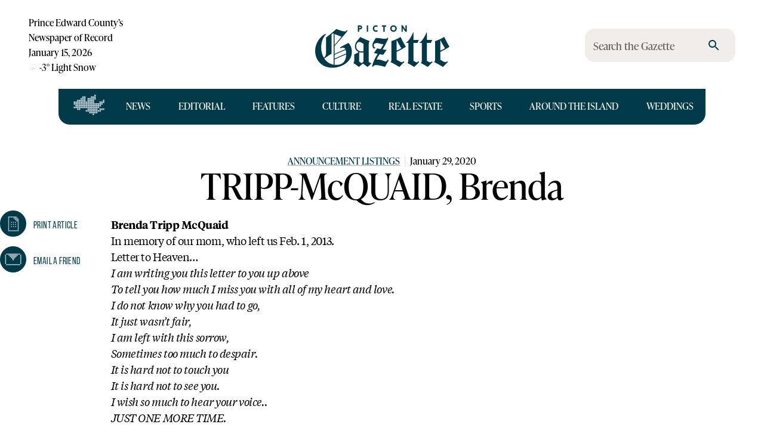

--- FILE ---
content_type: text/html; charset=utf-8
request_url: https://pictongazette.ca/2020/01/29/tripp-mcquaid-brenda-10
body_size: 34361
content:
<!DOCTYPE html><html lang="en"><head><meta charSet="utf-8"/><meta name="viewport" content="width=device-width, initial-scale=1"/><link rel="stylesheet" href="/_next/static/css/7981b82299cd136b.css" data-precedence="next"/><link rel="preload" as="script" fetchPriority="low" href="/_next/static/chunks/webpack-b863962281ec140a.js"/><script src="/_next/static/chunks/fddd928d-7fe6c70570cd4d83.js" async=""></script><script src="/_next/static/chunks/5605-0e0b224add09ec40.js" async=""></script><script src="/_next/static/chunks/main-app-94db85b261ed3991.js" async=""></script><script src="/_next/static/chunks/503-76cc7bc65dfa4c4e.js" async=""></script><script src="/_next/static/chunks/2733-a18191f91f3fb0c0.js" async=""></script><script src="/_next/static/chunks/3888-baf00dd11cf2d3a1.js" async=""></script><script src="/_next/static/chunks/4089-7034c70fd1d8e2ee.js" async=""></script><script src="/_next/static/chunks/3703-faca22257a5d5b32.js" async=""></script><script src="/_next/static/chunks/7905-a02610ddf842e45f.js" async=""></script><script src="/_next/static/chunks/2910-dfe4f0d901f2e267.js" async=""></script><script src="/_next/static/chunks/9644-aaf13443c31c7f1f.js" async=""></script><script src="/_next/static/chunks/1762-f92305c62c42c0f9.js" async=""></script><script src="/_next/static/chunks/7545-59210a42fbd56d94.js" async=""></script><script src="/_next/static/chunks/7445-c9a0a7a4498eb88d.js" async=""></script><script src="/_next/static/chunks/8551-3c6e9284a5e4916f.js" async=""></script><script src="/_next/static/chunks/317-ac340192799debe7.js" async=""></script><script src="/_next/static/chunks/2142-ad86ce1f5e15073e.js" async=""></script><script src="/_next/static/chunks/5388-3abe9eb203496283.js" async=""></script><script src="/_next/static/chunks/4040-7a4d16da158065fc.js" async=""></script><script src="/_next/static/chunks/4798-7195d7ee3b483842.js" async=""></script><script src="/_next/static/chunks/app/page-774fbdb36e6741d5.js" async=""></script><script src="/_next/static/chunks/4213-70a114586b3d8964.js" async=""></script><script src="/_next/static/chunks/app/layout-ea6fb969ff283483.js" async=""></script><script src="/_next/static/chunks/app/error-7fc27413635c1545.js" async=""></script><link rel="preload" href="https://www.googletagmanager.com/gtag/js?id=G-55RF4NHPJW" as="script"/><meta name="next-size-adjust" content=""/><script src="/_next/static/chunks/polyfills-42372ed130431b0a.js" noModule=""></script><style data-emotion="mui-global 1bffo9c">html{-webkit-font-smoothing:antialiased;-moz-osx-font-smoothing:grayscale;box-sizing:border-box;-webkit-text-size-adjust:100%;}*,*::before,*::after{box-sizing:inherit;}strong,b{font-weight:700;}body{margin:0;color:var(--mui-palette-text-primary);font-family:'tiempos','tiempos Fallback',Times,Times New Roman,serif;font-weight:400;font-size:18px;line-height:27px;background-color:var(--mui-palette-background-default);}@media print{body{background-color:var(--mui-palette-common-white);}}body::backdrop{background-color:var(--mui-palette-background-default);}:root{--color-lake:#003a49;--color-cornflower:#bdccd4;--color-newsprint:#f0edea;--color-text:#000000;--color-background:#ffffff;--color-85k:rgba(0,0,0,0.85);--color-beige:#ece8d6;--color-poppy:#d0462b;--color-thyme:#485224;--color-tea:#b5bf96;--color-dahlia:#df9c22;--color-butter:#F3DFB8;--color-sand:#d4b79e;--color-brick:#994c3a;--color-gold:#8B734A;}</style><style data-emotion="mui-global jerlsh">:root{--mui-spacing:8px;--mui-shape-borderRadius:4px;--mui-shadows-0:none;--mui-shadows-1:0px 2px 1px -1px rgba(0,0,0,0.2),0px 1px 1px 0px rgba(0,0,0,0.14),0px 1px 3px 0px rgba(0,0,0,0.12);--mui-shadows-2:0px 3px 1px -2px rgba(0,0,0,0.2),0px 2px 2px 0px rgba(0,0,0,0.14),0px 1px 5px 0px rgba(0,0,0,0.12);--mui-shadows-3:0px 3px 3px -2px rgba(0,0,0,0.2),0px 3px 4px 0px rgba(0,0,0,0.14),0px 1px 8px 0px rgba(0,0,0,0.12);--mui-shadows-4:0px 2px 4px -1px rgba(0,0,0,0.2),0px 4px 5px 0px rgba(0,0,0,0.14),0px 1px 10px 0px rgba(0,0,0,0.12);--mui-shadows-5:0px 3px 5px -1px rgba(0,0,0,0.2),0px 5px 8px 0px rgba(0,0,0,0.14),0px 1px 14px 0px rgba(0,0,0,0.12);--mui-shadows-6:0px 3px 5px -1px rgba(0,0,0,0.2),0px 6px 10px 0px rgba(0,0,0,0.14),0px 1px 18px 0px rgba(0,0,0,0.12);--mui-shadows-7:0px 4px 5px -2px rgba(0,0,0,0.2),0px 7px 10px 1px rgba(0,0,0,0.14),0px 2px 16px 1px rgba(0,0,0,0.12);--mui-shadows-8:0px 5px 5px -3px rgba(0,0,0,0.2),0px 8px 10px 1px rgba(0,0,0,0.14),0px 3px 14px 2px rgba(0,0,0,0.12);--mui-shadows-9:0px 5px 6px -3px rgba(0,0,0,0.2),0px 9px 12px 1px rgba(0,0,0,0.14),0px 3px 16px 2px rgba(0,0,0,0.12);--mui-shadows-10:0px 6px 6px -3px rgba(0,0,0,0.2),0px 10px 14px 1px rgba(0,0,0,0.14),0px 4px 18px 3px rgba(0,0,0,0.12);--mui-shadows-11:0px 6px 7px -4px rgba(0,0,0,0.2),0px 11px 15px 1px rgba(0,0,0,0.14),0px 4px 20px 3px rgba(0,0,0,0.12);--mui-shadows-12:0px 7px 8px -4px rgba(0,0,0,0.2),0px 12px 17px 2px rgba(0,0,0,0.14),0px 5px 22px 4px rgba(0,0,0,0.12);--mui-shadows-13:0px 7px 8px -4px rgba(0,0,0,0.2),0px 13px 19px 2px rgba(0,0,0,0.14),0px 5px 24px 4px rgba(0,0,0,0.12);--mui-shadows-14:0px 7px 9px -4px rgba(0,0,0,0.2),0px 14px 21px 2px rgba(0,0,0,0.14),0px 5px 26px 4px rgba(0,0,0,0.12);--mui-shadows-15:0px 8px 9px -5px rgba(0,0,0,0.2),0px 15px 22px 2px rgba(0,0,0,0.14),0px 6px 28px 5px rgba(0,0,0,0.12);--mui-shadows-16:0px 8px 10px -5px rgba(0,0,0,0.2),0px 16px 24px 2px rgba(0,0,0,0.14),0px 6px 30px 5px rgba(0,0,0,0.12);--mui-shadows-17:0px 8px 11px -5px rgba(0,0,0,0.2),0px 17px 26px 2px rgba(0,0,0,0.14),0px 6px 32px 5px rgba(0,0,0,0.12);--mui-shadows-18:0px 9px 11px -5px rgba(0,0,0,0.2),0px 18px 28px 2px rgba(0,0,0,0.14),0px 7px 34px 6px rgba(0,0,0,0.12);--mui-shadows-19:0px 9px 12px -6px rgba(0,0,0,0.2),0px 19px 29px 2px rgba(0,0,0,0.14),0px 7px 36px 6px rgba(0,0,0,0.12);--mui-shadows-20:0px 10px 13px -6px rgba(0,0,0,0.2),0px 20px 31px 3px rgba(0,0,0,0.14),0px 8px 38px 7px rgba(0,0,0,0.12);--mui-shadows-21:0px 10px 13px -6px rgba(0,0,0,0.2),0px 21px 33px 3px rgba(0,0,0,0.14),0px 8px 40px 7px rgba(0,0,0,0.12);--mui-shadows-22:0px 10px 14px -6px rgba(0,0,0,0.2),0px 22px 35px 3px rgba(0,0,0,0.14),0px 8px 42px 7px rgba(0,0,0,0.12);--mui-shadows-23:0px 11px 14px -7px rgba(0,0,0,0.2),0px 23px 36px 3px rgba(0,0,0,0.14),0px 9px 44px 8px rgba(0,0,0,0.12);--mui-shadows-24:0px 11px 15px -7px rgba(0,0,0,0.2),0px 24px 38px 3px rgba(0,0,0,0.14),0px 9px 46px 8px rgba(0,0,0,0.12);--mui-zIndex-mobileStepper:1000;--mui-zIndex-fab:1050;--mui-zIndex-speedDial:1050;--mui-zIndex-appBar:1100;--mui-zIndex-drawer:1200;--mui-zIndex-modal:1300;--mui-zIndex-snackbar:1400;--mui-zIndex-tooltip:1500;--mui-font-h2:400 3.75rem/1.2 var(--font-ivypresto, serif);--mui-font-h3:400 3rem/1.167 var(--font-ivypresto, serif);--mui-font-h4:400 2.125rem/1.235 var(--font-ivypresto, serif);--mui-font-h6:400 16px/1.6 var(--font-ivypresto, serif);--mui-font-body1:400 18px/27px 'tiempos','tiempos Fallback',Times,Times New Roman,serif;--mui-font-overline:400 16px/17.6px var(--font-ivypresto, serif);--mui-font-authorListing:16px/17.6px var(--font-bebas-neue, sans-serif);--mui-font-wedge:14pxvar(--font-ivypresto, serif);--mui-font-h1:300 6rem/1.167 'tiempos','tiempos Fallback',Times,Times New Roman,serif;--mui-font-h5:400 1.5rem/1.334 'tiempos','tiempos Fallback',Times,Times New Roman,serif;--mui-font-subtitle1:400 1rem/1.75 'tiempos','tiempos Fallback',Times,Times New Roman,serif;--mui-font-subtitle2:500 0.875rem/1.57 'tiempos','tiempos Fallback',Times,Times New Roman,serif;--mui-font-body2:400 0.875rem/1.43 'tiempos','tiempos Fallback',Times,Times New Roman,serif;--mui-font-button:500 0.875rem/1.75 'tiempos','tiempos Fallback',Times,Times New Roman,serif;--mui-font-caption:400 0.75rem/1.66 'tiempos','tiempos Fallback',Times,Times New Roman,serif;--mui-font-inherit:inherit inherit/inherit inherit;}:root{-webkit-print-color-scheme:light;color-scheme:light;--mui-palette-primary-main:#003a49;--mui-palette-primary-light:#bdccd4;--mui-palette-primary-dark:rgb(0, 40, 51);--mui-palette-primary-contrastText:#fff;--mui-palette-primary-mainChannel:0 58 73;--mui-palette-primary-lightChannel:189 204 212;--mui-palette-primary-darkChannel:0 40 51;--mui-palette-primary-contrastTextChannel:255 255 255;--mui-palette-background-default:#ffffff;--mui-palette-background-paper:#f0edea;--mui-palette-background-defaultChannel:255 255 255;--mui-palette-background-paperChannel:240 237 234;--mui-palette-secondary-main:rgba(0,0,0,0.85);--mui-palette-secondary-light:#ece8d6;--mui-palette-secondary-dark:rgba(0, 0, 0, 0.85);--mui-palette-secondary-contrastText:#fff;--mui-palette-secondary-mainChannel:0 0 0;--mui-palette-secondary-lightChannel:236 232 214;--mui-palette-secondary-darkChannel:0 0 0;--mui-palette-secondary-contrastTextChannel:255 255 255;--mui-palette-error-main:#d0462b;--mui-palette-error-light:rgb(217, 107, 85);--mui-palette-error-dark:rgb(145, 49, 30);--mui-palette-error-contrastText:#fff;--mui-palette-error-mainChannel:208 70 43;--mui-palette-error-lightChannel:217 107 85;--mui-palette-error-darkChannel:145 49 30;--mui-palette-error-contrastTextChannel:255 255 255;--mui-palette-text-primary:#000000;--mui-palette-text-inverse:#FFFFFF;--mui-palette-text-secondary:rgba(0, 0, 0, 0.6);--mui-palette-text-disabled:rgba(0, 0, 0, 0.38);--mui-palette-text-primaryChannel:0 0 0;--mui-palette-text-secondaryChannel:0 0 0;--mui-palette-default-main:#003a49;--mui-palette-default-light:#bdccd4;--mui-palette-default-mainChannel:0 58 73;--mui-palette-default-lightChannel:189 204 212;--mui-palette-news-main:#003a49;--mui-palette-news-light:#bdccd4;--mui-palette-news-mainChannel:0 58 73;--mui-palette-news-lightChannel:189 204 212;--mui-palette-editorial-main:#003a49;--mui-palette-editorial-light:#bdccd4;--mui-palette-editorial-mainChannel:0 58 73;--mui-palette-editorial-lightChannel:189 204 212;--mui-palette-features-main:#485224;--mui-palette-features-light:#b5bf96;--mui-palette-features-mainChannel:72 82 36;--mui-palette-features-lightChannel:181 191 150;--mui-palette-culture-main:#df9c22;--mui-palette-culture-light:#F3DFB8;--mui-palette-culture-textOverride:#000000;--mui-palette-culture-mainChannel:223 156 34;--mui-palette-culture-lightChannel:243 223 184;--mui-palette-sports-main:#d0462b;--mui-palette-sports-light:#ffbaa3;--mui-palette-sports-mainChannel:208 70 43;--mui-palette-sports-lightChannel:255 186 163;--mui-palette-real-estate-main:#994c3a;--mui-palette-real-estate-light:#d4b79e;--mui-palette-real-estate-mainChannel:153 76 58;--mui-palette-real-estate-lightChannel:212 183 158;--mui-palette-around-the-island-main:#003a49;--mui-palette-around-the-island-light:#bdccd4;--mui-palette-around-the-island-mainChannel:0 58 73;--mui-palette-around-the-island-lightChannel:189 204 212;--mui-palette-listing-main:rgba(0,0,0,0.85);--mui-palette-listing-light:#ece8d6;--mui-palette-listing-mainChannel:0 0 0;--mui-palette-listing-lightChannel:236 232 214;--mui-palette-weddings-main:#8B734A;--mui-palette-weddings-light:#F3DFB8;--mui-palette-weddings-mainChannel:139 115 74;--mui-palette-weddings-lightChannel:243 223 184;--mui-palette-common-black:#000;--mui-palette-common-white:#fff;--mui-palette-common-background:#fff;--mui-palette-common-onBackground:#000;--mui-palette-common-backgroundChannel:255 255 255;--mui-palette-common-onBackgroundChannel:0 0 0;--mui-palette-warning-main:#ed6c02;--mui-palette-warning-light:#ff9800;--mui-palette-warning-dark:#e65100;--mui-palette-warning-contrastText:#fff;--mui-palette-warning-mainChannel:237 108 2;--mui-palette-warning-lightChannel:255 152 0;--mui-palette-warning-darkChannel:230 81 0;--mui-palette-warning-contrastTextChannel:255 255 255;--mui-palette-info-main:#0288d1;--mui-palette-info-light:#03a9f4;--mui-palette-info-dark:#01579b;--mui-palette-info-contrastText:#fff;--mui-palette-info-mainChannel:2 136 209;--mui-palette-info-lightChannel:3 169 244;--mui-palette-info-darkChannel:1 87 155;--mui-palette-info-contrastTextChannel:255 255 255;--mui-palette-success-main:#2e7d32;--mui-palette-success-light:#4caf50;--mui-palette-success-dark:#1b5e20;--mui-palette-success-contrastText:#fff;--mui-palette-success-mainChannel:46 125 50;--mui-palette-success-lightChannel:76 175 80;--mui-palette-success-darkChannel:27 94 32;--mui-palette-success-contrastTextChannel:255 255 255;--mui-palette-grey-50:#fafafa;--mui-palette-grey-100:#f5f5f5;--mui-palette-grey-200:#eeeeee;--mui-palette-grey-300:#e0e0e0;--mui-palette-grey-400:#bdbdbd;--mui-palette-grey-500:#9e9e9e;--mui-palette-grey-600:#757575;--mui-palette-grey-700:#616161;--mui-palette-grey-800:#424242;--mui-palette-grey-900:#212121;--mui-palette-grey-A100:#f5f5f5;--mui-palette-grey-A200:#eeeeee;--mui-palette-grey-A400:#bdbdbd;--mui-palette-grey-A700:#616161;--mui-palette-divider:rgba(0, 0, 0, 0.12);--mui-palette-action-active:rgba(0, 0, 0, 0.54);--mui-palette-action-hover:rgba(0, 0, 0, 0.04);--mui-palette-action-hoverOpacity:0.04;--mui-palette-action-selected:rgba(0, 0, 0, 0.08);--mui-palette-action-selectedOpacity:0.08;--mui-palette-action-disabled:rgba(0, 0, 0, 0.26);--mui-palette-action-disabledBackground:rgba(0, 0, 0, 0.12);--mui-palette-action-disabledOpacity:0.38;--mui-palette-action-focus:rgba(0, 0, 0, 0.12);--mui-palette-action-focusOpacity:0.12;--mui-palette-action-activatedOpacity:0.12;--mui-palette-action-activeChannel:0 0 0;--mui-palette-action-selectedChannel:0 0 0;--mui-palette-Alert-errorColor:rgb(86, 42, 34);--mui-palette-Alert-infoColor:rgb(1, 67, 97);--mui-palette-Alert-successColor:rgb(30, 70, 32);--mui-palette-Alert-warningColor:rgb(102, 60, 0);--mui-palette-Alert-errorFilledBg:var(--mui-palette-error-main, #d0462b);--mui-palette-Alert-infoFilledBg:var(--mui-palette-info-main, #0288d1);--mui-palette-Alert-successFilledBg:var(--mui-palette-success-main, #2e7d32);--mui-palette-Alert-warningFilledBg:var(--mui-palette-warning-main, #ed6c02);--mui-palette-Alert-errorFilledColor:#fff;--mui-palette-Alert-infoFilledColor:#fff;--mui-palette-Alert-successFilledColor:#fff;--mui-palette-Alert-warningFilledColor:#fff;--mui-palette-Alert-errorStandardBg:rgb(251, 240, 238);--mui-palette-Alert-infoStandardBg:rgb(229, 246, 253);--mui-palette-Alert-successStandardBg:rgb(237, 247, 237);--mui-palette-Alert-warningStandardBg:rgb(255, 244, 229);--mui-palette-Alert-errorIconColor:var(--mui-palette-error-main, #d0462b);--mui-palette-Alert-infoIconColor:var(--mui-palette-info-main, #0288d1);--mui-palette-Alert-successIconColor:var(--mui-palette-success-main, #2e7d32);--mui-palette-Alert-warningIconColor:var(--mui-palette-warning-main, #ed6c02);--mui-palette-AppBar-defaultBg:var(--mui-palette-grey-100, #f5f5f5);--mui-palette-Avatar-defaultBg:var(--mui-palette-grey-400, #bdbdbd);--mui-palette-Button-inheritContainedBg:var(--mui-palette-grey-300, #e0e0e0);--mui-palette-Button-inheritContainedHoverBg:var(--mui-palette-grey-A100, #f5f5f5);--mui-palette-Chip-defaultBorder:var(--mui-palette-grey-400, #bdbdbd);--mui-palette-Chip-defaultAvatarColor:var(--mui-palette-grey-700, #616161);--mui-palette-Chip-defaultIconColor:var(--mui-palette-grey-700, #616161);--mui-palette-FilledInput-bg:rgba(0, 0, 0, 0.06);--mui-palette-FilledInput-hoverBg:rgba(0, 0, 0, 0.09);--mui-palette-FilledInput-disabledBg:rgba(0, 0, 0, 0.12);--mui-palette-LinearProgress-primaryBg:rgb(158, 180, 185);--mui-palette-LinearProgress-secondaryBg:rgba(158, 158, 158, 0.85);--mui-palette-LinearProgress-errorBg:rgb(237, 184, 174);--mui-palette-LinearProgress-infoBg:rgb(158, 209, 237);--mui-palette-LinearProgress-successBg:rgb(175, 205, 177);--mui-palette-LinearProgress-warningBg:rgb(248, 199, 158);--mui-palette-Skeleton-bg:rgba(var(--mui-palette-text-primaryChannel, undefined) / 0.11);--mui-palette-Slider-primaryTrack:rgb(158, 180, 185);--mui-palette-Slider-secondaryTrack:rgba(158, 158, 158, 0.85);--mui-palette-Slider-errorTrack:rgb(237, 184, 174);--mui-palette-Slider-infoTrack:rgb(158, 209, 237);--mui-palette-Slider-successTrack:rgb(175, 205, 177);--mui-palette-Slider-warningTrack:rgb(248, 199, 158);--mui-palette-SnackbarContent-bg:rgb(50, 50, 50);--mui-palette-SnackbarContent-color:#fff;--mui-palette-SpeedDialAction-fabHoverBg:rgb(204, 201, 198);--mui-palette-StepConnector-border:var(--mui-palette-grey-400, #bdbdbd);--mui-palette-StepContent-border:var(--mui-palette-grey-400, #bdbdbd);--mui-palette-Switch-defaultColor:var(--mui-palette-common-white, #fff);--mui-palette-Switch-defaultDisabledColor:var(--mui-palette-grey-100, #f5f5f5);--mui-palette-Switch-primaryDisabledColor:rgb(158, 180, 185);--mui-palette-Switch-secondaryDisabledColor:rgba(158, 158, 158, 0.85);--mui-palette-Switch-errorDisabledColor:rgb(237, 184, 174);--mui-palette-Switch-infoDisabledColor:rgb(158, 209, 237);--mui-palette-Switch-successDisabledColor:rgb(175, 205, 177);--mui-palette-Switch-warningDisabledColor:rgb(248, 199, 158);--mui-palette-TableCell-border:rgba(224, 224, 224, 1);--mui-palette-Tooltip-bg:rgba(97, 97, 97, 0.92);--mui-palette-dividerChannel:0 0 0;--mui-opacity-inputPlaceholder:0.42;--mui-opacity-inputUnderline:0.42;--mui-opacity-switchTrackDisabled:0.12;--mui-opacity-switchTrack:0.38;}</style><style data-emotion="mui-global 1prfaxn">@-webkit-keyframes mui-auto-fill{from{display:block;}}@keyframes mui-auto-fill{from{display:block;}}@-webkit-keyframes mui-auto-fill-cancel{from{display:block;}}@keyframes mui-auto-fill-cancel{from{display:block;}}</style><style data-emotion="mui-global animation-ozg7p2">@-webkit-keyframes animation-ozg7p2{0%{left:-35%;right:100%;}60%{left:100%;right:-90%;}100%{left:100%;right:-90%;}}@keyframes animation-ozg7p2{0%{left:-35%;right:100%;}60%{left:100%;right:-90%;}100%{left:100%;right:-90%;}}</style><style data-emotion="mui-global animation-19gglwu">@-webkit-keyframes animation-19gglwu{0%{left:-200%;right:100%;}60%{left:107%;right:-8%;}100%{left:107%;right:-8%;}}@keyframes animation-19gglwu{0%{left:-200%;right:100%;}60%{left:107%;right:-8%;}100%{left:107%;right:-8%;}}</style><style data-emotion="mui 19qohel 1oyynzb 8o8p8m 1nyn6q4 1temwvq 1f8mzkd 12moy1r 172osot 35f64p mvhzzq 8pvsse 1b0cp4i pcojiw 1y2h1ph 13jmvm 1yt2u40 11331zc 14rdsw0 1ld1d9h 19bscgc 7vsayl 1ferf6j iguwhy hnu808 608gf0 1dy2yed lqhfju k7qcbu j5005a s4dpf5 wlf5gc 170jlab ac4vhi 1s6gats 1l8pnoe 15tb1e2 bkgrut 1kidq1y 1bo1tkm 1nzfohf 3ij08q 1k1sipp 6ec3zz 14zflhk ffll48 1kijcn3 602i62 16xhtsv 1f0sbob 1vpmn4a yk3wir aqpfg7 1c7owao 1fibh3r 1gmzp2i 1mvbjm1 1idv6gs dd05qe 1bl9ma3 81qg8w h5938u 1gv0gis pk33y2 1ljbehn 8rhc99 msde0r 9jdzu5 14uc2vu vh49w0 txn67o 1a4cca6 ix6qh7 k1isvd kvgn59 4zue1d fwp3h1 11am2gh ohzjnm 1pn9nr4 c2vl2g 14hkl5x 1z058q3 prpfdl 8kgdh0 1l5tail 124fh2j 117jj87 tguj56 19fcbxe bzlf1j tnatjl siooig 1n5khr6 1qi1luj 1gksuni 1npsvw5 18yzhiw 1prujwh ht4i5z fxxxjo vzz1fp olh3qj 1t2acnr 5z0exh 1hq47z4 wfz4l9 4513j2 tp8nw5 4wfzzf 12tbfpp 1ossime g118ih 1s2bdua 1q66iq9 1em985j 1ewn2ee fifqdv muwd5x 1qv77bs aa41u7 1bhosst 1l508xl">.mui-19qohel{display:-webkit-box;display:-webkit-flex;display:-ms-flexbox;display:flex;-webkit-flex-direction:column;-ms-flex-direction:column;flex-direction:column;width:100%;box-sizing:border-box;-webkit-flex-shrink:0;-ms-flex-negative:0;flex-shrink:0;position:relative;--AppBar-background:transparent;--AppBar-color:inherit;background-color:var(--AppBar-background);color:var(--AppBar-color);box-shadow:none;-webkit-transition:background-color .4s;transition:background-color .4s;}@media (min-width:0px){.mui-19qohel{padding-left:calc(3 * var(--mui-spacing));padding-right:calc(3 * var(--mui-spacing));margin-top:calc(2 * var(--mui-spacing));}}@media (min-width:600px){.mui-19qohel{padding:20px;}}@media (min-width:900px){.mui-19qohel{padding-left:48px;padding-right:48px;margin-top:0;}}.mui-1oyynzb{background-color:var(--mui-palette-background-paper);color:var(--mui-palette-text-primary);-webkit-transition:box-shadow 300ms cubic-bezier(0.4, 0, 0.2, 1) 0ms;transition:box-shadow 300ms cubic-bezier(0.4, 0, 0.2, 1) 0ms;box-shadow:var(--Paper-shadow);background-image:var(--Paper-overlay);display:-webkit-box;display:-webkit-flex;display:-ms-flexbox;display:flex;-webkit-flex-direction:column;-ms-flex-direction:column;flex-direction:column;width:100%;box-sizing:border-box;-webkit-flex-shrink:0;-ms-flex-negative:0;flex-shrink:0;position:relative;--AppBar-background:transparent;--AppBar-color:inherit;background-color:var(--AppBar-background);color:var(--AppBar-color);box-shadow:none;-webkit-transition:background-color .4s;transition:background-color .4s;}@media (min-width:0px){.mui-1oyynzb{padding-left:calc(3 * var(--mui-spacing));padding-right:calc(3 * var(--mui-spacing));margin-top:calc(2 * var(--mui-spacing));}}@media (min-width:600px){.mui-1oyynzb{padding:20px;}}@media (min-width:900px){.mui-1oyynzb{padding-left:48px;padding-right:48px;margin-top:0;}}.mui-8o8p8m{--Grid-columns:12;--Grid-columnSpacing:0px;--Grid-rowSpacing:0px;-webkit-flex-direction:row;-ms-flex-direction:row;flex-direction:row;min-width:0;box-sizing:border-box;display:-webkit-box;display:-webkit-flex;display:-ms-flexbox;display:flex;-webkit-box-flex-wrap:wrap;-webkit-flex-wrap:wrap;-ms-flex-wrap:wrap;flex-wrap:wrap;gap:var(--Grid-rowSpacing) var(--Grid-columnSpacing);-webkit-align-items:center;-webkit-box-align:center;-ms-flex-align:center;align-items:center;-webkit-box-pack:center;-ms-flex-pack:center;-webkit-justify-content:center;justify-content:center;padding:0;}.mui-8o8p8m >*{--Grid-parent-columns:12;}.mui-8o8p8m >*{--Grid-parent-columnSpacing:0px;}.mui-8o8p8m >*{--Grid-parent-rowSpacing:0px;}.mui-1nyn6q4{--Grid-columns:12;-webkit-box-flex:0;-webkit-flex-grow:0;-ms-flex-positive:0;flex-grow:0;-webkit-flex-basis:auto;-ms-flex-preferred-size:auto;flex-basis:auto;width:calc(100% * 12 / var(--Grid-parent-columns) - (var(--Grid-parent-columns) - 12) * (var(--Grid-parent-columnSpacing) / var(--Grid-parent-columns)));-webkit-flex-direction:row;-ms-flex-direction:row;flex-direction:row;min-width:0;box-sizing:border-box;display:-webkit-box;display:-webkit-flex;display:-ms-flexbox;display:flex;-webkit-box-flex-wrap:wrap;-webkit-flex-wrap:wrap;-ms-flex-wrap:wrap;flex-wrap:wrap;gap:var(--Grid-rowSpacing) var(--Grid-columnSpacing);-webkit-align-items:center;-webkit-box-align:center;-ms-flex-align:center;align-items:center;-webkit-box-pack:justify;-webkit-justify-content:space-between;justify-content:space-between;justify-items:stretch;padding-bottom:calc(2 * var(--mui-spacing));}.mui-1temwvq{-webkit-transition:all .2s;transition:all .2s;height:60px;width:60px;z-index:2500;top:0;left:0;position:relative;margin-top:0;margin-left:0;}@media (min-width:0px){.mui-1temwvq{display:inline;}}@media (min-width:900px){.mui-1temwvq{display:none;}}.mui-1f8mzkd{text-align:center;-webkit-flex:0 0 auto;-ms-flex:0 0 auto;flex:0 0 auto;font-size:1.5rem;padding:8px;border-radius:50%;color:var(--mui-palette-action-active);-webkit-transition:background-color 150ms cubic-bezier(0.4, 0, 0.2, 1) 0ms;transition:background-color 150ms cubic-bezier(0.4, 0, 0.2, 1) 0ms;--IconButton-hoverBg:rgba(var(--mui-palette-action-activeChannel) / calc(var(--mui-palette-action-hoverOpacity)));color:var(--mui-palette-default-main);--IconButton-hoverBg:rgba(var(--mui-palette-default-mainChannel) / calc(var(--mui-palette-action-hoverOpacity)));width:60px;height:60px;position:absolute;top:2px;left:2px;z-index:1100;}.mui-1f8mzkd:hover{background-color:var(--IconButton-hoverBg);}@media (hover: none){.mui-1f8mzkd:hover{background-color:transparent;}}.mui-1f8mzkd.Mui-disabled{background-color:transparent;color:var(--mui-palette-action-disabled);}.mui-1f8mzkd.MuiIconButton-loading{color:transparent;}.mui-12moy1r{display:-webkit-inline-box;display:-webkit-inline-flex;display:-ms-inline-flexbox;display:inline-flex;-webkit-align-items:center;-webkit-box-align:center;-ms-flex-align:center;align-items:center;-webkit-box-pack:center;-ms-flex-pack:center;-webkit-justify-content:center;justify-content:center;position:relative;box-sizing:border-box;-webkit-tap-highlight-color:transparent;background-color:transparent;outline:0;border:0;margin:0;border-radius:0;padding:0;cursor:pointer;-webkit-user-select:none;-moz-user-select:none;-ms-user-select:none;user-select:none;vertical-align:middle;-moz-appearance:none;-webkit-appearance:none;-webkit-text-decoration:none;text-decoration:none;color:inherit;text-align:center;-webkit-flex:0 0 auto;-ms-flex:0 0 auto;flex:0 0 auto;font-size:1.5rem;padding:8px;border-radius:50%;color:var(--mui-palette-action-active);-webkit-transition:background-color 150ms cubic-bezier(0.4, 0, 0.2, 1) 0ms;transition:background-color 150ms cubic-bezier(0.4, 0, 0.2, 1) 0ms;--IconButton-hoverBg:rgba(var(--mui-palette-action-activeChannel) / calc(var(--mui-palette-action-hoverOpacity)));color:var(--mui-palette-default-main);--IconButton-hoverBg:rgba(var(--mui-palette-default-mainChannel) / calc(var(--mui-palette-action-hoverOpacity)));width:60px;height:60px;position:absolute;top:2px;left:2px;z-index:1100;}.mui-12moy1r::-moz-focus-inner{border-style:none;}.mui-12moy1r.Mui-disabled{pointer-events:none;cursor:default;}@media print{.mui-12moy1r{-webkit-print-color-adjust:exact;color-adjust:exact;}}.mui-12moy1r:hover{background-color:var(--IconButton-hoverBg);}@media (hover: none){.mui-12moy1r:hover{background-color:transparent;}}.mui-12moy1r.Mui-disabled{background-color:transparent;color:var(--mui-palette-action-disabled);}.mui-12moy1r.MuiIconButton-loading{color:transparent;}.mui-172osot{background-color:#ffffff;}.mui-35f64p{left:0;position:fixed;top:0;overflow:scroll;background-color:#fff;width:100%;min-height:100vh;margin-top:0;display:none;}.mui-mvhzzq{--Grid-columns:12;--Grid-columnSpacing:0px;--Grid-rowSpacing:0px;-webkit-box-flex:0;-webkit-flex-grow:0;-ms-flex-positive:0;flex-grow:0;-webkit-flex-basis:auto;-ms-flex-preferred-size:auto;flex-basis:auto;width:calc(100% * 12 / var(--Grid-parent-columns) - (var(--Grid-parent-columns) - 12) * (var(--Grid-parent-columnSpacing) / var(--Grid-parent-columns)));-webkit-flex-direction:row;-ms-flex-direction:row;flex-direction:row;min-width:0;box-sizing:border-box;display:-webkit-box;display:-webkit-flex;display:-ms-flexbox;display:flex;-webkit-box-flex-wrap:wrap;-webkit-flex-wrap:wrap;-ms-flex-wrap:wrap;flex-wrap:wrap;gap:var(--Grid-rowSpacing) var(--Grid-columnSpacing);z-index:5000;padding:0;border-color:var(--mui-palette-background-default);border-width:1px;border-style:solid;background-color:var(--mui-palette-primary-main);color:var(--mui-palette-primary-light);width:100%;margin-top:calc(12 * var(--mui-spacing));}.mui-mvhzzq >*{--Grid-parent-columns:12;}.mui-mvhzzq >*{--Grid-parent-columnSpacing:0px;}.mui-mvhzzq >*{--Grid-parent-rowSpacing:0px;}@media (min-width:1200px){.mui-mvhzzq{-webkit-box-flex:0;-webkit-flex-grow:0;-ms-flex-positive:0;flex-grow:0;-webkit-flex-basis:auto;-ms-flex-preferred-size:auto;flex-basis:auto;width:calc(100% * 11 / var(--Grid-parent-columns) - (var(--Grid-parent-columns) - 11) * (var(--Grid-parent-columnSpacing) / var(--Grid-parent-columns)));}}@media (min-width:0px){.mui-mvhzzq{border-bottom-left-radius:0;border-bottom-right-radius:0;}}@media (min-width:900px){.mui-mvhzzq{border-bottom-left-radius:20px;border-bottom-right-radius:20px;}}@media print{.mui-mvhzzq{display:none;}}.mui-mvhzzq a.MuiButtonBase-root .MuiListItemText-root span.MuiTypography-root{font-family:var(--font-ivypresto, serif);}.mui-8pvsse{list-style:none;margin:0;padding:0;position:relative;padding-top:8px;padding-bottom:8px;padding:0;-webkit-transition:all 1s ease-in-out;transition:all 1s ease-in-out;width:100%;}@media (min-width:600px){.mui-8pvsse a{font-size:14px;}}@media (min-width:900px){.mui-8pvsse a{font-size:14px;}}@media (min-width:1200px){.mui-8pvsse a{font-size:16px;}}.mui-1b0cp4i{display:-webkit-box;display:-webkit-flex;display:-ms-flexbox;display:flex;-webkit-flex-direction:column;-ms-flex-direction:column;flex-direction:column;list-style:none;margin:0;padding:0;position:relative;padding-top:8px;padding-bottom:8px;padding:0;-webkit-transition:all 1s ease-in-out;transition:all 1s ease-in-out;width:100%;}@media (min-width:0px){.mui-1b0cp4i{-webkit-flex-direction:column;-ms-flex-direction:column;flex-direction:column;}}@media (min-width:900px){.mui-1b0cp4i{-webkit-flex-direction:row;-ms-flex-direction:row;flex-direction:row;}}@media (min-width:0px){.mui-1b0cp4i{-webkit-box-pack:start;-ms-flex-pack:start;-webkit-justify-content:flex-start;justify-content:flex-start;}}@media (min-width:900px){.mui-1b0cp4i{-webkit-box-pack:justify;-webkit-justify-content:space-between;justify-content:space-between;}}@media (min-width:600px){.mui-1b0cp4i a{font-size:14px;}}@media (min-width:900px){.mui-1b0cp4i a{font-size:14px;}}@media (min-width:1200px){.mui-1b0cp4i a{font-size:16px;}}.mui-pcojiw{text-align:center;-webkit-flex:0 0 auto;-ms-flex:0 0 auto;flex:0 0 auto;font-size:1.5rem;padding:8px;border-radius:50%;color:var(--mui-palette-action-active);-webkit-transition:background-color 150ms cubic-bezier(0.4, 0, 0.2, 1) 0ms;transition:background-color 150ms cubic-bezier(0.4, 0, 0.2, 1) 0ms;--IconButton-hoverBg:rgba(var(--mui-palette-action-activeChannel) / calc(var(--mui-palette-action-hoverOpacity)));color:var(--mui-palette-default-main);--IconButton-hoverBg:rgba(var(--mui-palette-default-mainChannel) / calc(var(--mui-palette-action-hoverOpacity)));height:60px;z-index:1100;-webkit-transition:all 0.6s ease-in-out;transition:all 0.6s ease-in-out;margin-left:0;}.mui-pcojiw:hover{background-color:var(--IconButton-hoverBg);}@media (hover: none){.mui-pcojiw:hover{background-color:transparent;}}.mui-pcojiw.Mui-disabled{background-color:transparent;color:var(--mui-palette-action-disabled);}.mui-pcojiw.MuiIconButton-loading{color:transparent;}@media (min-width:0px){.mui-pcojiw{display:none;}}@media (min-width:900px){.mui-pcojiw{display:inline;}}.mui-pcojiw:hover{-webkit-filter:alpha(opacity=50);filter:alpha(opacity=50);-webkit-transform:scale(1.2);-moz-transform:scale(1.2);-ms-transform:scale(1.2);transform:scale(1.2);}.mui-1y2h1ph{display:-webkit-inline-box;display:-webkit-inline-flex;display:-ms-inline-flexbox;display:inline-flex;-webkit-align-items:center;-webkit-box-align:center;-ms-flex-align:center;align-items:center;-webkit-box-pack:center;-ms-flex-pack:center;-webkit-justify-content:center;justify-content:center;position:relative;box-sizing:border-box;-webkit-tap-highlight-color:transparent;background-color:transparent;outline:0;border:0;margin:0;border-radius:0;padding:0;cursor:pointer;-webkit-user-select:none;-moz-user-select:none;-ms-user-select:none;user-select:none;vertical-align:middle;-moz-appearance:none;-webkit-appearance:none;-webkit-text-decoration:none;text-decoration:none;color:inherit;text-align:center;-webkit-flex:0 0 auto;-ms-flex:0 0 auto;flex:0 0 auto;font-size:1.5rem;padding:8px;border-radius:50%;color:var(--mui-palette-action-active);-webkit-transition:background-color 150ms cubic-bezier(0.4, 0, 0.2, 1) 0ms;transition:background-color 150ms cubic-bezier(0.4, 0, 0.2, 1) 0ms;--IconButton-hoverBg:rgba(var(--mui-palette-action-activeChannel) / calc(var(--mui-palette-action-hoverOpacity)));color:var(--mui-palette-default-main);--IconButton-hoverBg:rgba(var(--mui-palette-default-mainChannel) / calc(var(--mui-palette-action-hoverOpacity)));height:60px;z-index:1100;-webkit-transition:all 0.6s ease-in-out;transition:all 0.6s ease-in-out;margin-left:0;}.mui-1y2h1ph::-moz-focus-inner{border-style:none;}.mui-1y2h1ph.Mui-disabled{pointer-events:none;cursor:default;}@media print{.mui-1y2h1ph{-webkit-print-color-adjust:exact;color-adjust:exact;}}.mui-1y2h1ph:hover{background-color:var(--IconButton-hoverBg);}@media (hover: none){.mui-1y2h1ph:hover{background-color:transparent;}}.mui-1y2h1ph.Mui-disabled{background-color:transparent;color:var(--mui-palette-action-disabled);}.mui-1y2h1ph.MuiIconButton-loading{color:transparent;}@media (min-width:0px){.mui-1y2h1ph{display:none;}}@media (min-width:900px){.mui-1y2h1ph{display:inline;}}.mui-1y2h1ph:hover{-webkit-filter:alpha(opacity=50);filter:alpha(opacity=50);-webkit-transform:scale(1.2);-moz-transform:scale(1.2);-ms-transform:scale(1.2);transform:scale(1.2);}.mui-13jmvm{display:-webkit-box;display:-webkit-flex;display:-ms-flexbox;display:flex;-webkit-box-pack:start;-ms-flex-pack:start;-webkit-justify-content:flex-start;justify-content:flex-start;-webkit-align-items:center;-webkit-box-align:center;-ms-flex-align:center;align-items:center;position:relative;-webkit-text-decoration:none;text-decoration:none;width:100%;box-sizing:border-box;text-align:left;padding:var(--mui-spacing);margin-left:0;-webkit-transition:all .2s ease-in-out;transition:all .2s ease-in-out;border-width:0;background-color:#003a49;color:#ffffff;}.mui-13jmvm>.MuiListItemButton-root{padding-right:48px;}.mui-1yt2u40{display:-webkit-box;display:-webkit-flex;display:-ms-flexbox;display:flex;-webkit-box-flex:1;-webkit-flex-grow:1;-ms-flex-positive:1;flex-grow:1;-webkit-box-pack:start;-ms-flex-pack:start;-webkit-justify-content:flex-start;justify-content:flex-start;-webkit-align-items:center;-webkit-box-align:center;-ms-flex-align:center;align-items:center;position:relative;-webkit-text-decoration:none;text-decoration:none;min-width:0;box-sizing:border-box;text-align:left;padding-top:8px;padding-bottom:8px;-webkit-transition:background-color 150ms cubic-bezier(0.4, 0, 0.2, 1) 0ms;transition:background-color 150ms cubic-bezier(0.4, 0, 0.2, 1) 0ms;padding-left:16px;padding-right:16px;color:#ffffff;margin-left:0;}.mui-1yt2u40:hover{-webkit-text-decoration:none;text-decoration:none;background-color:var(--mui-palette-action-hover);}@media (hover: none){.mui-1yt2u40:hover{background-color:transparent;}}.mui-1yt2u40.Mui-selected{background-color:rgba(var(--mui-palette-primary-mainChannel) / calc(var(--mui-palette-action-selectedOpacity)));}.mui-1yt2u40.Mui-selected.Mui-focusVisible{background-color:rgba(var(--mui-palette-primary-mainChannel) / calc(var(--mui-palette-action-selectedOpacity) + var(--mui-palette-action-focusOpacity)));}.mui-1yt2u40.Mui-selected:hover{background-color:rgba(var(--mui-palette-primary-mainChannel) / calc(var(--mui-palette-action-selectedOpacity) + var(--mui-palette-action-hoverOpacity)));}@media (hover: none){.mui-1yt2u40.Mui-selected:hover{background-color:rgba(var(--mui-palette-primary-mainChannel) / calc(var(--mui-palette-action-selectedOpacity)));}}.mui-1yt2u40.Mui-focusVisible{background-color:var(--mui-palette-action-focus);}.mui-1yt2u40.Mui-disabled{opacity:var(--mui-palette-action-disabledOpacity);}.mui-11331zc{display:-webkit-inline-box;display:-webkit-inline-flex;display:-ms-inline-flexbox;display:inline-flex;-webkit-align-items:center;-webkit-box-align:center;-ms-flex-align:center;align-items:center;-webkit-box-pack:center;-ms-flex-pack:center;-webkit-justify-content:center;justify-content:center;position:relative;box-sizing:border-box;-webkit-tap-highlight-color:transparent;background-color:transparent;outline:0;border:0;margin:0;border-radius:0;padding:0;cursor:pointer;-webkit-user-select:none;-moz-user-select:none;-ms-user-select:none;user-select:none;vertical-align:middle;-moz-appearance:none;-webkit-appearance:none;-webkit-text-decoration:none;text-decoration:none;color:inherit;display:-webkit-box;display:-webkit-flex;display:-ms-flexbox;display:flex;-webkit-box-flex:1;-webkit-flex-grow:1;-ms-flex-positive:1;flex-grow:1;-webkit-box-pack:start;-ms-flex-pack:start;-webkit-justify-content:flex-start;justify-content:flex-start;-webkit-align-items:center;-webkit-box-align:center;-ms-flex-align:center;align-items:center;position:relative;-webkit-text-decoration:none;text-decoration:none;min-width:0;box-sizing:border-box;text-align:left;padding-top:8px;padding-bottom:8px;-webkit-transition:background-color 150ms cubic-bezier(0.4, 0, 0.2, 1) 0ms;transition:background-color 150ms cubic-bezier(0.4, 0, 0.2, 1) 0ms;padding-left:16px;padding-right:16px;color:#ffffff;margin-left:0;}.mui-11331zc::-moz-focus-inner{border-style:none;}.mui-11331zc.Mui-disabled{pointer-events:none;cursor:default;}@media print{.mui-11331zc{-webkit-print-color-adjust:exact;color-adjust:exact;}}.mui-11331zc:hover{-webkit-text-decoration:none;text-decoration:none;background-color:var(--mui-palette-action-hover);}@media (hover: none){.mui-11331zc:hover{background-color:transparent;}}.mui-11331zc.Mui-selected{background-color:rgba(var(--mui-palette-primary-mainChannel) / calc(var(--mui-palette-action-selectedOpacity)));}.mui-11331zc.Mui-selected.Mui-focusVisible{background-color:rgba(var(--mui-palette-primary-mainChannel) / calc(var(--mui-palette-action-selectedOpacity) + var(--mui-palette-action-focusOpacity)));}.mui-11331zc.Mui-selected:hover{background-color:rgba(var(--mui-palette-primary-mainChannel) / calc(var(--mui-palette-action-selectedOpacity) + var(--mui-palette-action-hoverOpacity)));}@media (hover: none){.mui-11331zc.Mui-selected:hover{background-color:rgba(var(--mui-palette-primary-mainChannel) / calc(var(--mui-palette-action-selectedOpacity)));}}.mui-11331zc.Mui-focusVisible{background-color:var(--mui-palette-action-focus);}.mui-11331zc.Mui-disabled{opacity:var(--mui-palette-action-disabledOpacity);}.mui-14rdsw0{-webkit-flex:1 1 auto;-ms-flex:1 1 auto;flex:1 1 auto;min-width:0;margin-top:4px;margin-bottom:4px;}.MuiTypography-root:where(.mui-14rdsw0 .MuiListItemText-primary){display:block;}.MuiTypography-root:where(.mui-14rdsw0 .MuiListItemText-secondary){display:block;}.mui-1ld1d9h{margin:0;font-family:'tiempos','tiempos Fallback',Times,Times New Roman,serif;font-weight:400;font-size:18px;line-height:27px;color:#ffffff;line-clamp:1px;margin:0;padding:0;text-overflow:ellipsis;overflow:hidden;white-space:nowrap;text-transform:uppercase;}.mui-19bscgc{position:absolute;right:16px;top:50%;-webkit-transform:translateY(-50%);-moz-transform:translateY(-50%);-ms-transform:translateY(-50%);transform:translateY(-50%);}.mui-7vsayl{text-align:center;-webkit-flex:0 0 auto;-ms-flex:0 0 auto;flex:0 0 auto;font-size:1.5rem;padding:8px;border-radius:50%;color:var(--mui-palette-action-active);-webkit-transition:background-color 150ms cubic-bezier(0.4, 0, 0.2, 1) 0ms;transition:background-color 150ms cubic-bezier(0.4, 0, 0.2, 1) 0ms;--IconButton-hoverBg:rgba(var(--mui-palette-action-activeChannel) / calc(var(--mui-palette-action-hoverOpacity)));margin-left:-12px;color:var(--mui-palette-default-main);--IconButton-hoverBg:rgba(var(--mui-palette-default-mainChannel) / calc(var(--mui-palette-action-hoverOpacity)));height:40px;margin-right:var(--mui-spacing);color:#ffffff;}.mui-7vsayl:hover{background-color:var(--IconButton-hoverBg);}@media (hover: none){.mui-7vsayl:hover{background-color:transparent;}}.mui-7vsayl.Mui-disabled{background-color:transparent;color:var(--mui-palette-action-disabled);}.mui-7vsayl.MuiIconButton-loading{color:transparent;}.mui-1ferf6j{display:-webkit-inline-box;display:-webkit-inline-flex;display:-ms-inline-flexbox;display:inline-flex;-webkit-align-items:center;-webkit-box-align:center;-ms-flex-align:center;align-items:center;-webkit-box-pack:center;-ms-flex-pack:center;-webkit-justify-content:center;justify-content:center;position:relative;box-sizing:border-box;-webkit-tap-highlight-color:transparent;background-color:transparent;outline:0;border:0;margin:0;border-radius:0;padding:0;cursor:pointer;-webkit-user-select:none;-moz-user-select:none;-ms-user-select:none;user-select:none;vertical-align:middle;-moz-appearance:none;-webkit-appearance:none;-webkit-text-decoration:none;text-decoration:none;color:inherit;text-align:center;-webkit-flex:0 0 auto;-ms-flex:0 0 auto;flex:0 0 auto;font-size:1.5rem;padding:8px;border-radius:50%;color:var(--mui-palette-action-active);-webkit-transition:background-color 150ms cubic-bezier(0.4, 0, 0.2, 1) 0ms;transition:background-color 150ms cubic-bezier(0.4, 0, 0.2, 1) 0ms;--IconButton-hoverBg:rgba(var(--mui-palette-action-activeChannel) / calc(var(--mui-palette-action-hoverOpacity)));margin-left:-12px;color:var(--mui-palette-default-main);--IconButton-hoverBg:rgba(var(--mui-palette-default-mainChannel) / calc(var(--mui-palette-action-hoverOpacity)));height:40px;margin-right:var(--mui-spacing);color:#ffffff;}.mui-1ferf6j::-moz-focus-inner{border-style:none;}.mui-1ferf6j.Mui-disabled{pointer-events:none;cursor:default;}@media print{.mui-1ferf6j{-webkit-print-color-adjust:exact;color-adjust:exact;}}.mui-1ferf6j:hover{background-color:var(--IconButton-hoverBg);}@media (hover: none){.mui-1ferf6j:hover{background-color:transparent;}}.mui-1ferf6j.Mui-disabled{background-color:transparent;color:var(--mui-palette-action-disabled);}.mui-1ferf6j.MuiIconButton-loading{color:transparent;}.mui-iguwhy{-webkit-user-select:none;-moz-user-select:none;-ms-user-select:none;user-select:none;width:1em;height:1em;display:inline-block;-webkit-flex-shrink:0;-ms-flex-negative:0;flex-shrink:0;-webkit-transition:fill 300ms cubic-bezier(0.4, 0, 0.2, 1) 0ms;transition:fill 300ms cubic-bezier(0.4, 0, 0.2, 1) 0ms;fill:currentColor;font-size:1.5rem;}.mui-hnu808{display:-webkit-box;display:-webkit-flex;display:-ms-flexbox;display:flex;-webkit-box-pack:start;-ms-flex-pack:start;-webkit-justify-content:flex-start;justify-content:flex-start;-webkit-align-items:center;-webkit-box-align:center;-ms-flex-align:center;align-items:center;position:relative;-webkit-text-decoration:none;text-decoration:none;width:100%;box-sizing:border-box;text-align:left;padding:var(--mui-spacing);margin-left:0;-webkit-transition:all .2s ease-in-out;transition:all .2s ease-in-out;border-width:0;background-color:#485224;color:#ffffff;}.mui-hnu808>.MuiListItemButton-root{padding-right:48px;}.mui-608gf0{display:-webkit-box;display:-webkit-flex;display:-ms-flexbox;display:flex;-webkit-box-pack:start;-ms-flex-pack:start;-webkit-justify-content:flex-start;justify-content:flex-start;-webkit-align-items:center;-webkit-box-align:center;-ms-flex-align:center;align-items:center;position:relative;-webkit-text-decoration:none;text-decoration:none;width:100%;box-sizing:border-box;text-align:left;padding:var(--mui-spacing);margin-left:0;-webkit-transition:all .2s ease-in-out;transition:all .2s ease-in-out;border-width:0;background-color:#df9c22;color:#ffffff;}.mui-608gf0>.MuiListItemButton-root{padding-right:48px;}.mui-1dy2yed{display:-webkit-box;display:-webkit-flex;display:-ms-flexbox;display:flex;-webkit-box-pack:start;-ms-flex-pack:start;-webkit-justify-content:flex-start;justify-content:flex-start;-webkit-align-items:center;-webkit-box-align:center;-ms-flex-align:center;align-items:center;position:relative;-webkit-text-decoration:none;text-decoration:none;width:100%;box-sizing:border-box;text-align:left;padding:var(--mui-spacing);margin-left:0;-webkit-transition:all .2s ease-in-out;transition:all .2s ease-in-out;border-width:0;background-color:#994c3a;color:#ffffff;}.mui-1dy2yed>.MuiListItemButton-root{padding-right:48px;}.mui-lqhfju{display:-webkit-box;display:-webkit-flex;display:-ms-flexbox;display:flex;-webkit-box-pack:start;-ms-flex-pack:start;-webkit-justify-content:flex-start;justify-content:flex-start;-webkit-align-items:center;-webkit-box-align:center;-ms-flex-align:center;align-items:center;position:relative;-webkit-text-decoration:none;text-decoration:none;width:100%;box-sizing:border-box;text-align:left;padding:var(--mui-spacing);margin-left:0;-webkit-transition:all .2s ease-in-out;transition:all .2s ease-in-out;border-width:0;background-color:#d0462b;color:#ffffff;}.mui-lqhfju>.MuiListItemButton-root{padding-right:48px;}.mui-k7qcbu{display:-webkit-box;display:-webkit-flex;display:-ms-flexbox;display:flex;-webkit-box-pack:start;-ms-flex-pack:start;-webkit-justify-content:flex-start;justify-content:flex-start;-webkit-align-items:center;-webkit-box-align:center;-ms-flex-align:center;align-items:center;position:relative;-webkit-text-decoration:none;text-decoration:none;width:100%;box-sizing:border-box;text-align:left;padding:var(--mui-spacing);margin-left:0;-webkit-transition:all .2s ease-in-out;transition:all .2s ease-in-out;border-width:0;background-color:#8B734A;color:#ffffff;}.mui-k7qcbu>.MuiListItemButton-root{padding-right:48px;}.mui-j5005a{-webkit-box-flex:0;-webkit-flex-grow:0;-ms-flex-positive:0;flex-grow:0;-webkit-flex-basis:auto;-ms-flex-preferred-size:auto;flex-basis:auto;width:calc(100% * 12 / var(--Grid-parent-columns) - (var(--Grid-parent-columns) - 12) * (var(--Grid-parent-columnSpacing) / var(--Grid-parent-columns)));min-width:0;box-sizing:border-box;}.mui-s4dpf5{margin:0;font-family:var(--font-ivypresto, serif);font-weight:400;font-size:3.75rem;line-height:1.2;text-wrap:pretty;}.mui-wlf5gc{-webkit-box-flex:0;-webkit-flex-grow:0;-ms-flex-positive:0;flex-grow:0;-webkit-flex-basis:auto;-ms-flex-preferred-size:auto;flex-basis:auto;width:calc(100% * 12 / var(--Grid-parent-columns) - (var(--Grid-parent-columns) - 12) * (var(--Grid-parent-columnSpacing) / var(--Grid-parent-columns)));min-width:0;box-sizing:border-box;padding-top:calc(4 * var(--mui-spacing));padding-left:calc(5 * var(--mui-spacing));padding-right:calc(5 * var(--mui-spacing));background-color:#ffffff;}.mui-170jlab{--Grid-columns:12;--Grid-columnSpacing:var(--mui-spacing);--Grid-rowSpacing:var(--mui-spacing);-webkit-flex-direction:row;-ms-flex-direction:row;flex-direction:row;min-width:0;box-sizing:border-box;display:-webkit-box;display:-webkit-flex;display:-ms-flexbox;display:flex;-webkit-box-flex-wrap:wrap;-webkit-flex-wrap:wrap;-ms-flex-wrap:wrap;flex-wrap:wrap;gap:var(--Grid-rowSpacing) var(--Grid-columnSpacing);-webkit-box-flex-wrap:wrap;-webkit-flex-wrap:wrap;-ms-flex-wrap:wrap;flex-wrap:wrap;-webkit-align-items:flex-start;-webkit-box-align:flex-start;-ms-flex-align:flex-start;align-items:flex-start;justify-items:flex-start;}.mui-170jlab >*{--Grid-parent-columns:12;}@media (min-width:900px){.mui-170jlab{--Grid-columns:12;}.mui-170jlab >*{--Grid-parent-columns:12;}}.mui-170jlab >*{--Grid-parent-columnSpacing:var(--mui-spacing);}.mui-170jlab >*{--Grid-parent-rowSpacing:var(--mui-spacing);}@media (min-width:0px){.mui-170jlab{-webkit-box-pack:justify;-webkit-justify-content:space-between;justify-content:space-between;}}@media (min-width:900px){.mui-170jlab{-webkit-box-pack:center;-ms-flex-pack:center;-webkit-justify-content:center;justify-content:center;}}.mui-ac4vhi{font-family:'tiempos','tiempos Fallback',Times,Times New Roman,serif;font-weight:500;font-size:0.875rem;line-height:1.75;text-transform:uppercase;min-width:64px;padding:6px 16px;border:0;border-radius:var(--mui-shape-borderRadius);-webkit-transition:background-color 250ms cubic-bezier(0.4, 0, 0.2, 1) 0ms,box-shadow 250ms cubic-bezier(0.4, 0, 0.2, 1) 0ms,border-color 250ms cubic-bezier(0.4, 0, 0.2, 1) 0ms,color 250ms cubic-bezier(0.4, 0, 0.2, 1) 0ms;transition:background-color 250ms cubic-bezier(0.4, 0, 0.2, 1) 0ms,box-shadow 250ms cubic-bezier(0.4, 0, 0.2, 1) 0ms,border-color 250ms cubic-bezier(0.4, 0, 0.2, 1) 0ms,color 250ms cubic-bezier(0.4, 0, 0.2, 1) 0ms;--variant-textColor:var(--mui-palette-primary-main);--variant-outlinedColor:var(--mui-palette-primary-main);--variant-outlinedBorder:rgba(var(--mui-palette-primary-mainChannel) / 0.5);--variant-containedColor:var(--mui-palette-primary-contrastText);--variant-containedBg:var(--mui-palette-primary-main);-webkit-transition:background-color 250ms cubic-bezier(0.4, 0, 0.2, 1) 0ms,box-shadow 250ms cubic-bezier(0.4, 0, 0.2, 1) 0ms,border-color 250ms cubic-bezier(0.4, 0, 0.2, 1) 0ms;transition:background-color 250ms cubic-bezier(0.4, 0, 0.2, 1) 0ms,box-shadow 250ms cubic-bezier(0.4, 0, 0.2, 1) 0ms,border-color 250ms cubic-bezier(0.4, 0, 0.2, 1) 0ms;text-transform:none;background-color:#003a49;color:white;border-radius:12px;height:40px;font-size:14px;background-color:#bdccd4;border-color:#bdccd4;color:#003a49;margin:var(--mui-spacing);margin-left:calc(3 * var(--mui-spacing));margin-right:calc(3 * var(--mui-spacing));border-width:1px;border-style:solid;text-transform:uppercase;}.mui-ac4vhi:hover{-webkit-text-decoration:none;text-decoration:none;}.mui-ac4vhi.Mui-disabled{color:var(--mui-palette-action-disabled);}@media (hover: hover){.mui-ac4vhi:hover{--variant-containedBg:var(--mui-palette-primary-dark);--variant-textBg:rgba(var(--mui-palette-primary-mainChannel) / calc(var(--mui-palette-action-hoverOpacity)));--variant-outlinedBorder:var(--mui-palette-primary-main);--variant-outlinedBg:rgba(var(--mui-palette-primary-mainChannel) / calc(var(--mui-palette-action-hoverOpacity)));}}.mui-ac4vhi.MuiButton-loading{color:transparent;}.mui-ac4vhi:hover{background-color:#bdccd4;color:#003a49;-webkit-transform:scale(1.03);-moz-transform:scale(1.03);-ms-transform:scale(1.03);transform:scale(1.03);}.mui-ac4vhi:disabled{opacity:0.2;color:white;}.mui-ac4vhi:hover{background-color:#003a49;color:#bdccd4;border-color:#bdccd4;}.mui-1s6gats{display:-webkit-inline-box;display:-webkit-inline-flex;display:-ms-inline-flexbox;display:inline-flex;-webkit-align-items:center;-webkit-box-align:center;-ms-flex-align:center;align-items:center;-webkit-box-pack:center;-ms-flex-pack:center;-webkit-justify-content:center;justify-content:center;position:relative;box-sizing:border-box;-webkit-tap-highlight-color:transparent;background-color:transparent;outline:0;border:0;margin:0;border-radius:0;padding:0;cursor:pointer;-webkit-user-select:none;-moz-user-select:none;-ms-user-select:none;user-select:none;vertical-align:middle;-moz-appearance:none;-webkit-appearance:none;-webkit-text-decoration:none;text-decoration:none;color:inherit;font-family:'tiempos','tiempos Fallback',Times,Times New Roman,serif;font-weight:500;font-size:0.875rem;line-height:1.75;text-transform:uppercase;min-width:64px;padding:6px 16px;border:0;border-radius:var(--mui-shape-borderRadius);-webkit-transition:background-color 250ms cubic-bezier(0.4, 0, 0.2, 1) 0ms,box-shadow 250ms cubic-bezier(0.4, 0, 0.2, 1) 0ms,border-color 250ms cubic-bezier(0.4, 0, 0.2, 1) 0ms,color 250ms cubic-bezier(0.4, 0, 0.2, 1) 0ms;transition:background-color 250ms cubic-bezier(0.4, 0, 0.2, 1) 0ms,box-shadow 250ms cubic-bezier(0.4, 0, 0.2, 1) 0ms,border-color 250ms cubic-bezier(0.4, 0, 0.2, 1) 0ms,color 250ms cubic-bezier(0.4, 0, 0.2, 1) 0ms;--variant-textColor:var(--mui-palette-primary-main);--variant-outlinedColor:var(--mui-palette-primary-main);--variant-outlinedBorder:rgba(var(--mui-palette-primary-mainChannel) / 0.5);--variant-containedColor:var(--mui-palette-primary-contrastText);--variant-containedBg:var(--mui-palette-primary-main);-webkit-transition:background-color 250ms cubic-bezier(0.4, 0, 0.2, 1) 0ms,box-shadow 250ms cubic-bezier(0.4, 0, 0.2, 1) 0ms,border-color 250ms cubic-bezier(0.4, 0, 0.2, 1) 0ms;transition:background-color 250ms cubic-bezier(0.4, 0, 0.2, 1) 0ms,box-shadow 250ms cubic-bezier(0.4, 0, 0.2, 1) 0ms,border-color 250ms cubic-bezier(0.4, 0, 0.2, 1) 0ms;text-transform:none;background-color:#003a49;color:white;border-radius:12px;height:40px;font-size:14px;background-color:#bdccd4;border-color:#bdccd4;color:#003a49;margin:var(--mui-spacing);margin-left:calc(3 * var(--mui-spacing));margin-right:calc(3 * var(--mui-spacing));border-width:1px;border-style:solid;text-transform:uppercase;}.mui-1s6gats::-moz-focus-inner{border-style:none;}.mui-1s6gats.Mui-disabled{pointer-events:none;cursor:default;}@media print{.mui-1s6gats{-webkit-print-color-adjust:exact;color-adjust:exact;}}.mui-1s6gats:hover{-webkit-text-decoration:none;text-decoration:none;}.mui-1s6gats.Mui-disabled{color:var(--mui-palette-action-disabled);}@media (hover: hover){.mui-1s6gats:hover{--variant-containedBg:var(--mui-palette-primary-dark);--variant-textBg:rgba(var(--mui-palette-primary-mainChannel) / calc(var(--mui-palette-action-hoverOpacity)));--variant-outlinedBorder:var(--mui-palette-primary-main);--variant-outlinedBg:rgba(var(--mui-palette-primary-mainChannel) / calc(var(--mui-palette-action-hoverOpacity)));}}.mui-1s6gats.MuiButton-loading{color:transparent;}.mui-1s6gats:hover{background-color:#bdccd4;color:#003a49;-webkit-transform:scale(1.03);-moz-transform:scale(1.03);-ms-transform:scale(1.03);transform:scale(1.03);}.mui-1s6gats:disabled{opacity:0.2;color:white;}.mui-1s6gats:hover{background-color:#003a49;color:#bdccd4;border-color:#bdccd4;}.mui-1l8pnoe{font-family:'tiempos','tiempos Fallback',Times,Times New Roman,serif;font-weight:500;font-size:0.875rem;line-height:1.75;text-transform:uppercase;min-width:64px;padding:6px 16px;border:0;border-radius:var(--mui-shape-borderRadius);-webkit-transition:background-color 250ms cubic-bezier(0.4, 0, 0.2, 1) 0ms,box-shadow 250ms cubic-bezier(0.4, 0, 0.2, 1) 0ms,border-color 250ms cubic-bezier(0.4, 0, 0.2, 1) 0ms,color 250ms cubic-bezier(0.4, 0, 0.2, 1) 0ms;transition:background-color 250ms cubic-bezier(0.4, 0, 0.2, 1) 0ms,box-shadow 250ms cubic-bezier(0.4, 0, 0.2, 1) 0ms,border-color 250ms cubic-bezier(0.4, 0, 0.2, 1) 0ms,color 250ms cubic-bezier(0.4, 0, 0.2, 1) 0ms;padding:6px 8px;color:var(--variant-textColor);background-color:var(--variant-textBg);--variant-textColor:var(--mui-palette-primary-main);--variant-outlinedColor:var(--mui-palette-primary-main);--variant-outlinedBorder:rgba(var(--mui-palette-primary-mainChannel) / 0.5);--variant-containedColor:var(--mui-palette-primary-contrastText);--variant-containedBg:var(--mui-palette-primary-main);-webkit-transition:background-color 250ms cubic-bezier(0.4, 0, 0.2, 1) 0ms,box-shadow 250ms cubic-bezier(0.4, 0, 0.2, 1) 0ms,border-color 250ms cubic-bezier(0.4, 0, 0.2, 1) 0ms;transition:background-color 250ms cubic-bezier(0.4, 0, 0.2, 1) 0ms,box-shadow 250ms cubic-bezier(0.4, 0, 0.2, 1) 0ms,border-color 250ms cubic-bezier(0.4, 0, 0.2, 1) 0ms;display:-webkit-inline-box;display:-webkit-inline-flex;display:-ms-inline-flexbox;display:inline-flex;-webkit-align-items:center;-webkit-box-align:center;-ms-flex-align:center;align-items:center;-webkit-box-pack:center;-ms-flex-pack:center;-webkit-justify-content:center;justify-content:center;position:relative;box-sizing:border-box;-webkit-tap-highlight-color:transparent;background-color:transparent;outline:0;border:0;margin:0;border-radius:0;padding:0;cursor:pointer;-webkit-user-select:none;-moz-user-select:none;-ms-user-select:none;user-select:none;vertical-align:middle;-moz-appearance:none;-webkit-appearance:none;-webkit-text-decoration:none;text-decoration:none;color:inherit;font-family:'tiempos','tiempos Fallback',Times,Times New Roman,serif;font-weight:500;font-size:0.875rem;line-height:1.75;text-transform:uppercase;min-width:64px;padding:6px 16px;border:0;border-radius:var(--mui-shape-borderRadius);-webkit-transition:background-color 250ms cubic-bezier(0.4, 0, 0.2, 1) 0ms,box-shadow 250ms cubic-bezier(0.4, 0, 0.2, 1) 0ms,border-color 250ms cubic-bezier(0.4, 0, 0.2, 1) 0ms,color 250ms cubic-bezier(0.4, 0, 0.2, 1) 0ms;transition:background-color 250ms cubic-bezier(0.4, 0, 0.2, 1) 0ms,box-shadow 250ms cubic-bezier(0.4, 0, 0.2, 1) 0ms,border-color 250ms cubic-bezier(0.4, 0, 0.2, 1) 0ms,color 250ms cubic-bezier(0.4, 0, 0.2, 1) 0ms;--variant-textColor:var(--mui-palette-primary-main);--variant-outlinedColor:var(--mui-palette-primary-main);--variant-outlinedBorder:rgba(var(--mui-palette-primary-mainChannel) / 0.5);--variant-containedColor:var(--mui-palette-primary-contrastText);--variant-containedBg:var(--mui-palette-primary-main);-webkit-transition:background-color 250ms cubic-bezier(0.4, 0, 0.2, 1) 0ms,box-shadow 250ms cubic-bezier(0.4, 0, 0.2, 1) 0ms,border-color 250ms cubic-bezier(0.4, 0, 0.2, 1) 0ms;transition:background-color 250ms cubic-bezier(0.4, 0, 0.2, 1) 0ms,box-shadow 250ms cubic-bezier(0.4, 0, 0.2, 1) 0ms,border-color 250ms cubic-bezier(0.4, 0, 0.2, 1) 0ms;text-transform:none;background-color:#003a49;color:white;border-radius:12px;height:40px;font-size:14px;background-color:#bdccd4;border-color:#bdccd4;color:#003a49;margin:var(--mui-spacing);margin-left:calc(3 * var(--mui-spacing));margin-right:calc(3 * var(--mui-spacing));border-width:1px;border-style:solid;text-transform:uppercase;}.mui-1l8pnoe:hover{-webkit-text-decoration:none;text-decoration:none;}.mui-1l8pnoe.Mui-disabled{color:var(--mui-palette-action-disabled);}@media (hover: hover){.mui-1l8pnoe:hover{--variant-containedBg:var(--mui-palette-primary-dark);--variant-textBg:rgba(var(--mui-palette-primary-mainChannel) / calc(var(--mui-palette-action-hoverOpacity)));--variant-outlinedBorder:var(--mui-palette-primary-main);--variant-outlinedBg:rgba(var(--mui-palette-primary-mainChannel) / calc(var(--mui-palette-action-hoverOpacity)));}}.mui-1l8pnoe.MuiButton-loading{color:transparent;}.mui-1l8pnoe::-moz-focus-inner{border-style:none;}.mui-1l8pnoe.Mui-disabled{pointer-events:none;cursor:default;}@media print{.mui-1l8pnoe{-webkit-print-color-adjust:exact;color-adjust:exact;}}.mui-1l8pnoe:hover{-webkit-text-decoration:none;text-decoration:none;}.mui-1l8pnoe.Mui-disabled{color:var(--mui-palette-action-disabled);}@media (hover: hover){.mui-1l8pnoe:hover{--variant-containedBg:var(--mui-palette-primary-dark);--variant-textBg:rgba(var(--mui-palette-primary-mainChannel) / calc(var(--mui-palette-action-hoverOpacity)));--variant-outlinedBorder:var(--mui-palette-primary-main);--variant-outlinedBg:rgba(var(--mui-palette-primary-mainChannel) / calc(var(--mui-palette-action-hoverOpacity)));}}.mui-1l8pnoe.MuiButton-loading{color:transparent;}.mui-1l8pnoe:hover{background-color:#bdccd4;color:#003a49;-webkit-transform:scale(1.03);-moz-transform:scale(1.03);-ms-transform:scale(1.03);transform:scale(1.03);}.mui-1l8pnoe:disabled{opacity:0.2;color:white;}.mui-1l8pnoe:hover{background-color:#003a49;color:#bdccd4;border-color:#bdccd4;}.mui-15tb1e2{display:-webkit-inline-box;display:-webkit-inline-flex;display:-ms-inline-flexbox;display:inline-flex;-webkit-align-items:center;-webkit-box-align:center;-ms-flex-align:center;align-items:center;-webkit-box-pack:center;-ms-flex-pack:center;-webkit-justify-content:center;justify-content:center;position:relative;box-sizing:border-box;-webkit-tap-highlight-color:transparent;background-color:transparent;outline:0;border:0;margin:0;border-radius:0;padding:0;cursor:pointer;-webkit-user-select:none;-moz-user-select:none;-ms-user-select:none;user-select:none;vertical-align:middle;-moz-appearance:none;-webkit-appearance:none;-webkit-text-decoration:none;text-decoration:none;color:inherit;font-family:'tiempos','tiempos Fallback',Times,Times New Roman,serif;font-weight:500;font-size:0.875rem;line-height:1.75;text-transform:uppercase;min-width:64px;padding:6px 16px;border:0;border-radius:var(--mui-shape-borderRadius);-webkit-transition:background-color 250ms cubic-bezier(0.4, 0, 0.2, 1) 0ms,box-shadow 250ms cubic-bezier(0.4, 0, 0.2, 1) 0ms,border-color 250ms cubic-bezier(0.4, 0, 0.2, 1) 0ms,color 250ms cubic-bezier(0.4, 0, 0.2, 1) 0ms;transition:background-color 250ms cubic-bezier(0.4, 0, 0.2, 1) 0ms,box-shadow 250ms cubic-bezier(0.4, 0, 0.2, 1) 0ms,border-color 250ms cubic-bezier(0.4, 0, 0.2, 1) 0ms,color 250ms cubic-bezier(0.4, 0, 0.2, 1) 0ms;padding:6px 8px;color:var(--variant-textColor);background-color:var(--variant-textBg);--variant-textColor:var(--mui-palette-primary-main);--variant-outlinedColor:var(--mui-palette-primary-main);--variant-outlinedBorder:rgba(var(--mui-palette-primary-mainChannel) / 0.5);--variant-containedColor:var(--mui-palette-primary-contrastText);--variant-containedBg:var(--mui-palette-primary-main);-webkit-transition:background-color 250ms cubic-bezier(0.4, 0, 0.2, 1) 0ms,box-shadow 250ms cubic-bezier(0.4, 0, 0.2, 1) 0ms,border-color 250ms cubic-bezier(0.4, 0, 0.2, 1) 0ms;transition:background-color 250ms cubic-bezier(0.4, 0, 0.2, 1) 0ms,box-shadow 250ms cubic-bezier(0.4, 0, 0.2, 1) 0ms,border-color 250ms cubic-bezier(0.4, 0, 0.2, 1) 0ms;display:-webkit-inline-box;display:-webkit-inline-flex;display:-ms-inline-flexbox;display:inline-flex;-webkit-align-items:center;-webkit-box-align:center;-ms-flex-align:center;align-items:center;-webkit-box-pack:center;-ms-flex-pack:center;-webkit-justify-content:center;justify-content:center;position:relative;box-sizing:border-box;-webkit-tap-highlight-color:transparent;background-color:transparent;outline:0;border:0;margin:0;border-radius:0;padding:0;cursor:pointer;-webkit-user-select:none;-moz-user-select:none;-ms-user-select:none;user-select:none;vertical-align:middle;-moz-appearance:none;-webkit-appearance:none;-webkit-text-decoration:none;text-decoration:none;color:inherit;font-family:'tiempos','tiempos Fallback',Times,Times New Roman,serif;font-weight:500;font-size:0.875rem;line-height:1.75;text-transform:uppercase;min-width:64px;padding:6px 16px;border:0;border-radius:var(--mui-shape-borderRadius);-webkit-transition:background-color 250ms cubic-bezier(0.4, 0, 0.2, 1) 0ms,box-shadow 250ms cubic-bezier(0.4, 0, 0.2, 1) 0ms,border-color 250ms cubic-bezier(0.4, 0, 0.2, 1) 0ms,color 250ms cubic-bezier(0.4, 0, 0.2, 1) 0ms;transition:background-color 250ms cubic-bezier(0.4, 0, 0.2, 1) 0ms,box-shadow 250ms cubic-bezier(0.4, 0, 0.2, 1) 0ms,border-color 250ms cubic-bezier(0.4, 0, 0.2, 1) 0ms,color 250ms cubic-bezier(0.4, 0, 0.2, 1) 0ms;--variant-textColor:var(--mui-palette-primary-main);--variant-outlinedColor:var(--mui-palette-primary-main);--variant-outlinedBorder:rgba(var(--mui-palette-primary-mainChannel) / 0.5);--variant-containedColor:var(--mui-palette-primary-contrastText);--variant-containedBg:var(--mui-palette-primary-main);-webkit-transition:background-color 250ms cubic-bezier(0.4, 0, 0.2, 1) 0ms,box-shadow 250ms cubic-bezier(0.4, 0, 0.2, 1) 0ms,border-color 250ms cubic-bezier(0.4, 0, 0.2, 1) 0ms;transition:background-color 250ms cubic-bezier(0.4, 0, 0.2, 1) 0ms,box-shadow 250ms cubic-bezier(0.4, 0, 0.2, 1) 0ms,border-color 250ms cubic-bezier(0.4, 0, 0.2, 1) 0ms;text-transform:none;background-color:#003a49;color:white;border-radius:12px;height:40px;font-size:14px;background-color:#bdccd4;border-color:#bdccd4;color:#003a49;margin:var(--mui-spacing);margin-left:calc(3 * var(--mui-spacing));margin-right:calc(3 * var(--mui-spacing));border-width:1px;border-style:solid;text-transform:uppercase;}.mui-15tb1e2::-moz-focus-inner{border-style:none;}.mui-15tb1e2.Mui-disabled{pointer-events:none;cursor:default;}@media print{.mui-15tb1e2{-webkit-print-color-adjust:exact;color-adjust:exact;}}.mui-15tb1e2:hover{-webkit-text-decoration:none;text-decoration:none;}.mui-15tb1e2.Mui-disabled{color:var(--mui-palette-action-disabled);}@media (hover: hover){.mui-15tb1e2:hover{--variant-containedBg:var(--mui-palette-primary-dark);--variant-textBg:rgba(var(--mui-palette-primary-mainChannel) / calc(var(--mui-palette-action-hoverOpacity)));--variant-outlinedBorder:var(--mui-palette-primary-main);--variant-outlinedBg:rgba(var(--mui-palette-primary-mainChannel) / calc(var(--mui-palette-action-hoverOpacity)));}}.mui-15tb1e2.MuiButton-loading{color:transparent;}.mui-15tb1e2::-moz-focus-inner{border-style:none;}.mui-15tb1e2.Mui-disabled{pointer-events:none;cursor:default;}@media print{.mui-15tb1e2{-webkit-print-color-adjust:exact;color-adjust:exact;}}.mui-15tb1e2:hover{-webkit-text-decoration:none;text-decoration:none;}.mui-15tb1e2.Mui-disabled{color:var(--mui-palette-action-disabled);}@media (hover: hover){.mui-15tb1e2:hover{--variant-containedBg:var(--mui-palette-primary-dark);--variant-textBg:rgba(var(--mui-palette-primary-mainChannel) / calc(var(--mui-palette-action-hoverOpacity)));--variant-outlinedBorder:var(--mui-palette-primary-main);--variant-outlinedBg:rgba(var(--mui-palette-primary-mainChannel) / calc(var(--mui-palette-action-hoverOpacity)));}}.mui-15tb1e2.MuiButton-loading{color:transparent;}.mui-15tb1e2:hover{background-color:#bdccd4;color:#003a49;-webkit-transform:scale(1.03);-moz-transform:scale(1.03);-ms-transform:scale(1.03);transform:scale(1.03);}.mui-15tb1e2:disabled{opacity:0.2;color:white;}.mui-15tb1e2:hover{background-color:#003a49;color:#bdccd4;border-color:#bdccd4;}.mui-bkgrut{-webkit-box-flex:0;-webkit-flex-grow:0;-ms-flex-positive:0;flex-grow:0;-webkit-flex-basis:auto;-ms-flex-preferred-size:auto;flex-basis:auto;width:calc(100% * 12 / var(--Grid-parent-columns) - (var(--Grid-parent-columns) - 12) * (var(--Grid-parent-columnSpacing) / var(--Grid-parent-columns)));min-width:0;box-sizing:border-box;}@media (min-width:900px){.mui-bkgrut{-webkit-box-flex:0;-webkit-flex-grow:0;-ms-flex-positive:0;flex-grow:0;-webkit-flex-basis:auto;-ms-flex-preferred-size:auto;flex-basis:auto;width:calc(100% * 3 / var(--Grid-parent-columns) - (var(--Grid-parent-columns) - 3) * (var(--Grid-parent-columnSpacing) / var(--Grid-parent-columns)));}}@media (min-width:0px){.mui-bkgrut{-webkit-order:4;-ms-flex-order:4;order:4;margin-top:calc(2 * var(--mui-spacing));display:block;text-align:center;}}@media (min-width:900px){.mui-bkgrut{-webkit-order:1;-ms-flex-order:1;order:1;margin-top:0;display:block;text-align:left;}}@media print{.mui-bkgrut{display:none;}}.mui-1kidq1y{margin:0;font-family:var(--font-ivypresto, serif);font-weight:400;font-size:16px;line-height:1.6;}.mui-1bo1tkm{margin:0;font-family:var(--font-ivypresto, serif);font-weight:400;font-size:16px;line-height:1.6;vertical-align:middle;}.mui-1nzfohf{-webkit-box-flex:0;-webkit-flex-grow:0;-ms-flex-positive:0;flex-grow:0;-webkit-flex-basis:auto;-ms-flex-preferred-size:auto;flex-basis:auto;width:calc(100% * 4 / var(--Grid-parent-columns) - (var(--Grid-parent-columns) - 4) * (var(--Grid-parent-columnSpacing) / var(--Grid-parent-columns)));min-width:0;box-sizing:border-box;-webkit-box-pack:center;-ms-flex-pack:center;-webkit-justify-content:center;justify-content:center;padding:0;}@media (min-width:900px){.mui-1nzfohf{-webkit-box-flex:0;-webkit-flex-grow:0;-ms-flex-positive:0;flex-grow:0;-webkit-flex-basis:auto;-ms-flex-preferred-size:auto;flex-basis:auto;width:calc(100% * 3 / var(--Grid-parent-columns) - (var(--Grid-parent-columns) - 3) * (var(--Grid-parent-columnSpacing) / var(--Grid-parent-columns)));}}@media (min-width:0px){.mui-1nzfohf{-webkit-order:1;-ms-flex-order:1;order:1;position:absolute;text-align:center;top:5px;left:50%;z-index:10000;}}@media (min-width:900px){.mui-1nzfohf{-webkit-order:2;-ms-flex-order:2;order:2;position:relative;text-align:center;top:auto;left:auto;z-index:0;}}.mui-3ij08q{margin:0;font-family:'tiempos','tiempos Fallback',Times,Times New Roman,serif;font-weight:300;font-size:6rem;line-height:1.167;color:var(--mui-palette-primary-main);padding:0;margin:0;}@media (min-width:0px){.mui-3ij08q{display:none;}}@media (min-width:900px){.mui-3ij08q{display:block;}}.mui-1k1sipp{-webkit-text-decoration:underline;text-decoration:underline;text-decoration-color:var(--Link-underlineColor);--Link-underlineColor:rgba(var(--mui-palette-primary-mainChannel) / 0.4);}.mui-1k1sipp:hover{text-decoration-color:inherit;}.mui-1k1sipp:hover svg{-webkit-transform:scale(1.015);-moz-transform:scale(1.015);-ms-transform:scale(1.015);transform:scale(1.015);-webkit-filter:drop-shadow(0.2px 0.2px 0.2px var(--colors-cornflower));filter:drop-shadow(0.2px 0.2px 0.2px var(--colors-cornflower));}.mui-1k1sipp svg{-webkit-transition:all 0.4s ease-in-out;transition:all 0.4s ease-in-out;}.mui-6ec3zz{margin:0;font:inherit;line-height:inherit;letter-spacing:inherit;color:var(--mui-palette-primary-main);-webkit-text-decoration:underline;text-decoration:underline;text-decoration-color:var(--Link-underlineColor);--Link-underlineColor:rgba(var(--mui-palette-primary-mainChannel) / 0.4);}.mui-6ec3zz:hover{text-decoration-color:inherit;}.mui-6ec3zz:hover svg{-webkit-transform:scale(1.015);-moz-transform:scale(1.015);-ms-transform:scale(1.015);transform:scale(1.015);-webkit-filter:drop-shadow(0.2px 0.2px 0.2px var(--colors-cornflower));filter:drop-shadow(0.2px 0.2px 0.2px var(--colors-cornflower));}.mui-6ec3zz svg{-webkit-transition:all 0.4s ease-in-out;transition:all 0.4s ease-in-out;}.mui-14zflhk{-webkit-text-decoration:underline;text-decoration:underline;text-decoration-color:var(--Link-underlineColor);--Link-underlineColor:rgba(var(--mui-palette-primary-mainChannel) / 0.4);height:70px;}.mui-14zflhk:hover{text-decoration-color:inherit;}.mui-ffll48{margin:0;font:inherit;line-height:inherit;letter-spacing:inherit;color:var(--mui-palette-primary-main);-webkit-text-decoration:underline;text-decoration:underline;text-decoration-color:var(--Link-underlineColor);--Link-underlineColor:rgba(var(--mui-palette-primary-mainChannel) / 0.4);height:70px;}.mui-ffll48:hover{text-decoration-color:inherit;}.mui-1kijcn3{position:relative;display:-webkit-box;display:-webkit-flex;display:-ms-flexbox;display:flex;-webkit-align-items:center;-webkit-box-align:center;-ms-flex-align:center;align-items:center;-webkit-box-pack:center;-ms-flex-pack:center;-webkit-justify-content:center;justify-content:center;-webkit-flex-shrink:0;-ms-flex-negative:0;flex-shrink:0;width:40px;height:40px;font-family:'tiempos','tiempos Fallback',Times,Times New Roman,serif;font-size:1.25rem;line-height:1;border-radius:50%;overflow:hidden;-webkit-user-select:none;-moz-user-select:none;-ms-user-select:none;user-select:none;color:var(--mui-palette-background-default);background-color:var(--mui-palette-Avatar-defaultBg);padding:0;padding-left:0px;padding-top:4px;margin:0;margin-top:0;width:60px;height:60px;color:#003a49;border-color:#003a49;background-color:#bdccd4;border-width:2px;border-style:solid;top:0;left:0;}@media (min-width:0px){.mui-1kijcn3{display:block;-webkit-transform:translate(-50%);-moz-transform:translate(-50%);-ms-transform:translate(-50%);transform:translate(-50%);}}@media (min-width:900px){.mui-1kijcn3{display:none;-webkit-transform:none;-moz-transform:none;-ms-transform:none;transform:none;}}.mui-602i62{--Grid-columns:12;-webkit-box-flex:0;-webkit-flex-grow:0;-ms-flex-positive:0;flex-grow:0;-webkit-flex-basis:auto;-ms-flex-preferred-size:auto;flex-basis:auto;width:calc(100% * 3 / var(--Grid-parent-columns) - (var(--Grid-parent-columns) - 3) * (var(--Grid-parent-columnSpacing) / var(--Grid-parent-columns)));-webkit-flex-direction:row;-ms-flex-direction:row;flex-direction:row;min-width:0;box-sizing:border-box;display:-webkit-box;display:-webkit-flex;display:-ms-flexbox;display:flex;-webkit-box-flex-wrap:wrap;-webkit-flex-wrap:wrap;-ms-flex-wrap:wrap;flex-wrap:wrap;gap:var(--Grid-rowSpacing) var(--Grid-columnSpacing);-webkit-box-pack:end;-ms-flex-pack:end;-webkit-justify-content:flex-end;justify-content:flex-end;}@media (min-width:900px){.mui-602i62{-webkit-box-flex:0;-webkit-flex-grow:0;-ms-flex-positive:0;flex-grow:0;-webkit-flex-basis:auto;-ms-flex-preferred-size:auto;flex-basis:auto;width:calc(100% * 3 / var(--Grid-parent-columns) - (var(--Grid-parent-columns) - 3) * (var(--Grid-parent-columnSpacing) / var(--Grid-parent-columns)));}}@media (min-width:0px){.mui-602i62{-webkit-order:2;-ms-flex-order:2;order:2;}}@media (min-width:900px){.mui-602i62{-webkit-order:3;-ms-flex-order:3;order:3;}}@media print{.mui-602i62{display:none;}}.mui-16xhtsv{text-align:center;-webkit-flex:0 0 auto;-ms-flex:0 0 auto;flex:0 0 auto;font-size:1.5rem;padding:8px;border-radius:50%;color:var(--mui-palette-action-active);-webkit-transition:background-color 150ms cubic-bezier(0.4, 0, 0.2, 1) 0ms;transition:background-color 150ms cubic-bezier(0.4, 0, 0.2, 1) 0ms;--IconButton-hoverBg:rgba(var(--mui-palette-action-activeChannel) / calc(var(--mui-palette-action-hoverOpacity)));color:var(--mui-palette-default-main);--IconButton-hoverBg:rgba(var(--mui-palette-default-mainChannel) / calc(var(--mui-palette-action-hoverOpacity)));padding:0;width:30px;}.mui-16xhtsv:hover{background-color:var(--IconButton-hoverBg);}@media (hover: none){.mui-16xhtsv:hover{background-color:transparent;}}.mui-16xhtsv.Mui-disabled{background-color:transparent;color:var(--mui-palette-action-disabled);}.mui-16xhtsv.MuiIconButton-loading{color:transparent;}@media (min-width:0px){.mui-16xhtsv{display:-webkit-box;display:-webkit-flex;display:-ms-flexbox;display:flex;}}@media (min-width:900px){.mui-16xhtsv{display:none;}}.mui-1f0sbob{display:-webkit-inline-box;display:-webkit-inline-flex;display:-ms-inline-flexbox;display:inline-flex;-webkit-align-items:center;-webkit-box-align:center;-ms-flex-align:center;align-items:center;-webkit-box-pack:center;-ms-flex-pack:center;-webkit-justify-content:center;justify-content:center;position:relative;box-sizing:border-box;-webkit-tap-highlight-color:transparent;background-color:transparent;outline:0;border:0;margin:0;border-radius:0;padding:0;cursor:pointer;-webkit-user-select:none;-moz-user-select:none;-ms-user-select:none;user-select:none;vertical-align:middle;-moz-appearance:none;-webkit-appearance:none;-webkit-text-decoration:none;text-decoration:none;color:inherit;text-align:center;-webkit-flex:0 0 auto;-ms-flex:0 0 auto;flex:0 0 auto;font-size:1.5rem;padding:8px;border-radius:50%;color:var(--mui-palette-action-active);-webkit-transition:background-color 150ms cubic-bezier(0.4, 0, 0.2, 1) 0ms;transition:background-color 150ms cubic-bezier(0.4, 0, 0.2, 1) 0ms;--IconButton-hoverBg:rgba(var(--mui-palette-action-activeChannel) / calc(var(--mui-palette-action-hoverOpacity)));color:var(--mui-palette-default-main);--IconButton-hoverBg:rgba(var(--mui-palette-default-mainChannel) / calc(var(--mui-palette-action-hoverOpacity)));padding:0;width:30px;}.mui-1f0sbob::-moz-focus-inner{border-style:none;}.mui-1f0sbob.Mui-disabled{pointer-events:none;cursor:default;}@media print{.mui-1f0sbob{-webkit-print-color-adjust:exact;color-adjust:exact;}}.mui-1f0sbob:hover{background-color:var(--IconButton-hoverBg);}@media (hover: none){.mui-1f0sbob:hover{background-color:transparent;}}.mui-1f0sbob.Mui-disabled{background-color:transparent;color:var(--mui-palette-action-disabled);}.mui-1f0sbob.MuiIconButton-loading{color:transparent;}@media (min-width:0px){.mui-1f0sbob{display:-webkit-box;display:-webkit-flex;display:-ms-flexbox;display:flex;}}@media (min-width:900px){.mui-1f0sbob{display:none;}}.mui-1vpmn4a{width:100%;background:#f0edea;height:56px;border-radius:16px;border-width:0;-webkit-transition:-webkit-transform 0.5s ease-in-out;transition:transform 0.5s ease-in-out;}@media (min-width:0px){.mui-1vpmn4a{display:none;}}@media (min-width:900px){.mui-1vpmn4a{display:block;}}.mui-1vpmn4a label{font-family:var(--font-ivypresto, serif);}.mui-1vpmn4a:hover{-webkit-transform:scale(1.02);-moz-transform:scale(1.02);-ms-transform:scale(1.02);transform:scale(1.02);}.mui-1vpmn4a .MuiInputLabel-root.Mui-focused{font-family:var(--font-bebas-neue, sans-serif);font-size:1.4rem;top:-10px;}.mui-1vpmn4a .MuiInputLabel-shrink{font-family:var(--font-bebas-neue, sans-serif);font-size:1.4rem;top:-10px;}.mui-1vpmn4a .MuiOutlinedInput-root fieldset{font-size:14px;border:none;}.mui-yk3wir{display:-webkit-inline-box;display:-webkit-inline-flex;display:-ms-inline-flexbox;display:inline-flex;-webkit-flex-direction:column;-ms-flex-direction:column;flex-direction:column;position:relative;min-width:0;padding:0;margin:0;border:0;vertical-align:top;width:100%;width:100%;background:#f0edea;height:56px;border-radius:16px;border-width:0;-webkit-transition:-webkit-transform 0.5s ease-in-out;transition:transform 0.5s ease-in-out;}@media (min-width:0px){.mui-yk3wir{display:none;}}@media (min-width:900px){.mui-yk3wir{display:block;}}.mui-yk3wir label{font-family:var(--font-ivypresto, serif);}.mui-yk3wir:hover{-webkit-transform:scale(1.02);-moz-transform:scale(1.02);-ms-transform:scale(1.02);transform:scale(1.02);}.mui-yk3wir .MuiInputLabel-root.Mui-focused{font-family:var(--font-bebas-neue, sans-serif);font-size:1.4rem;top:-10px;}.mui-yk3wir .MuiInputLabel-shrink{font-family:var(--font-bebas-neue, sans-serif);font-size:1.4rem;top:-10px;}.mui-yk3wir .MuiOutlinedInput-root fieldset{font-size:14px;border:none;}.mui-aqpfg7{display:block;transform-origin:top left;white-space:nowrap;overflow:hidden;text-overflow:ellipsis;max-width:100%;position:absolute;left:0;top:0;-webkit-transform:translate(0, 20px) scale(1);-moz-transform:translate(0, 20px) scale(1);-ms-transform:translate(0, 20px) scale(1);transform:translate(0, 20px) scale(1);-webkit-transition:color 200ms cubic-bezier(0.0, 0, 0.2, 1) 0ms,-webkit-transform 200ms cubic-bezier(0.0, 0, 0.2, 1) 0ms,max-width 200ms cubic-bezier(0.0, 0, 0.2, 1) 0ms;transition:color 200ms cubic-bezier(0.0, 0, 0.2, 1) 0ms,transform 200ms cubic-bezier(0.0, 0, 0.2, 1) 0ms,max-width 200ms cubic-bezier(0.0, 0, 0.2, 1) 0ms;z-index:1;pointer-events:none;-webkit-transform:translate(14px, 16px) scale(1);-moz-transform:translate(14px, 16px) scale(1);-ms-transform:translate(14px, 16px) scale(1);transform:translate(14px, 16px) scale(1);max-width:calc(100% - 24px);}.mui-1c7owao{color:var(--mui-palette-text-secondary);font-family:'tiempos','tiempos Fallback',Times,Times New Roman,serif;font-weight:400;font-size:18px;line-height:1.4375em;padding:0;position:relative;display:block;transform-origin:top left;white-space:nowrap;overflow:hidden;text-overflow:ellipsis;max-width:100%;position:absolute;left:0;top:0;-webkit-transform:translate(0, 20px) scale(1);-moz-transform:translate(0, 20px) scale(1);-ms-transform:translate(0, 20px) scale(1);transform:translate(0, 20px) scale(1);-webkit-transition:color 200ms cubic-bezier(0.0, 0, 0.2, 1) 0ms,-webkit-transform 200ms cubic-bezier(0.0, 0, 0.2, 1) 0ms,max-width 200ms cubic-bezier(0.0, 0, 0.2, 1) 0ms;transition:color 200ms cubic-bezier(0.0, 0, 0.2, 1) 0ms,transform 200ms cubic-bezier(0.0, 0, 0.2, 1) 0ms,max-width 200ms cubic-bezier(0.0, 0, 0.2, 1) 0ms;z-index:1;pointer-events:none;-webkit-transform:translate(14px, 16px) scale(1);-moz-transform:translate(14px, 16px) scale(1);-ms-transform:translate(14px, 16px) scale(1);transform:translate(14px, 16px) scale(1);max-width:calc(100% - 24px);}.mui-1c7owao.Mui-focused{color:var(--mui-palette-primary-main);}.mui-1c7owao.Mui-disabled{color:var(--mui-palette-text-disabled);}.mui-1c7owao.Mui-error{color:var(--mui-palette-error-main);}.mui-1fibh3r{font-family:'tiempos','tiempos Fallback',Times,Times New Roman,serif;font-weight:400;font-size:18px;line-height:1.4375em;color:var(--mui-palette-text-primary);box-sizing:border-box;position:relative;cursor:text;display:-webkit-inline-box;display:-webkit-inline-flex;display:-ms-inline-flexbox;display:inline-flex;-webkit-align-items:center;-webkit-box-align:center;-ms-flex-align:center;align-items:center;width:100%;position:relative;border-radius:var(--mui-shape-borderRadius);padding-right:14px;font-family:var(--font-ivypresto, serif);font-size:16px;}.mui-1fibh3r.Mui-disabled{color:var(--mui-palette-text-disabled);cursor:default;}.mui-1fibh3r:hover .MuiOutlinedInput-notchedOutline{border-color:var(--mui-palette-text-primary);}@media (hover: none){.mui-1fibh3r:hover .MuiOutlinedInput-notchedOutline{border-color:rgba(var(--mui-palette-common-onBackgroundChannel) / 0.23);}}.mui-1fibh3r.Mui-focused .MuiOutlinedInput-notchedOutline{border-width:2px;}.mui-1fibh3r.Mui-focused .MuiOutlinedInput-notchedOutline{border-color:var(--mui-palette-primary-main);}.mui-1fibh3r.Mui-error .MuiOutlinedInput-notchedOutline{border-color:var(--mui-palette-error-main);}.mui-1fibh3r.Mui-disabled .MuiOutlinedInput-notchedOutline{border-color:var(--mui-palette-action-disabled);}.mui-1gmzp2i{font:inherit;letter-spacing:inherit;color:currentColor;padding:4px 0 5px;border:0;box-sizing:content-box;background:none;height:1.4375em;margin:0;-webkit-tap-highlight-color:transparent;display:block;min-width:0;width:100%;-webkit-animation-name:mui-auto-fill-cancel;animation-name:mui-auto-fill-cancel;-webkit-animation-duration:10ms;animation-duration:10ms;padding:16.5px 14px;padding-right:0;}.mui-1gmzp2i::-webkit-input-placeholder{color:currentColor;opacity:var(--mui-opacity-inputPlaceholder);-webkit-transition:opacity 200ms cubic-bezier(0.4, 0, 0.2, 1) 0ms;transition:opacity 200ms cubic-bezier(0.4, 0, 0.2, 1) 0ms;}.mui-1gmzp2i::-moz-placeholder{color:currentColor;opacity:var(--mui-opacity-inputPlaceholder);-webkit-transition:opacity 200ms cubic-bezier(0.4, 0, 0.2, 1) 0ms;transition:opacity 200ms cubic-bezier(0.4, 0, 0.2, 1) 0ms;}.mui-1gmzp2i::-ms-input-placeholder{color:currentColor;opacity:var(--mui-opacity-inputPlaceholder);-webkit-transition:opacity 200ms cubic-bezier(0.4, 0, 0.2, 1) 0ms;transition:opacity 200ms cubic-bezier(0.4, 0, 0.2, 1) 0ms;}.mui-1gmzp2i:focus{outline:0;}.mui-1gmzp2i:invalid{box-shadow:none;}.mui-1gmzp2i::-webkit-search-decoration{-webkit-appearance:none;}label[data-shrink=false]+.MuiInputBase-formControl .mui-1gmzp2i::-webkit-input-placeholder{opacity:0!important;}label[data-shrink=false]+.MuiInputBase-formControl .mui-1gmzp2i::-moz-placeholder{opacity:0!important;}label[data-shrink=false]+.MuiInputBase-formControl .mui-1gmzp2i::-ms-input-placeholder{opacity:0!important;}label[data-shrink=false]+.MuiInputBase-formControl .mui-1gmzp2i:focus::-webkit-input-placeholder{opacity:var(--mui-opacity-inputPlaceholder);}label[data-shrink=false]+.MuiInputBase-formControl .mui-1gmzp2i:focus::-moz-placeholder{opacity:var(--mui-opacity-inputPlaceholder);}label[data-shrink=false]+.MuiInputBase-formControl .mui-1gmzp2i:focus::-ms-input-placeholder{opacity:var(--mui-opacity-inputPlaceholder);}.mui-1gmzp2i.Mui-disabled{opacity:1;-webkit-text-fill-color:var(--mui-palette-text-disabled);}.mui-1gmzp2i:-webkit-autofill{-webkit-animation-duration:5000s;animation-duration:5000s;-webkit-animation-name:mui-auto-fill;animation-name:mui-auto-fill;}.mui-1gmzp2i:-webkit-autofill{border-radius:inherit;}.mui-1gmzp2i:-webkit-autofill{-webkit-box-shadow:0 0 0 100px #266798 inset;-webkit-text-fill-color:#fff;caret-color:#fff;}.mui-1mvbjm1{text-align:center;-webkit-flex:0 0 auto;-ms-flex:0 0 auto;flex:0 0 auto;font-size:1.5rem;padding:8px;border-radius:50%;color:var(--mui-palette-action-active);-webkit-transition:background-color 150ms cubic-bezier(0.4, 0, 0.2, 1) 0ms;transition:background-color 150ms cubic-bezier(0.4, 0, 0.2, 1) 0ms;--IconButton-hoverBg:rgba(var(--mui-palette-action-activeChannel) / calc(var(--mui-palette-action-hoverOpacity)));color:var(--mui-palette-default-main);--IconButton-hoverBg:rgba(var(--mui-palette-default-mainChannel) / calc(var(--mui-palette-action-hoverOpacity)));padding:10px;}.mui-1mvbjm1:hover{background-color:var(--IconButton-hoverBg);}@media (hover: none){.mui-1mvbjm1:hover{background-color:transparent;}}.mui-1mvbjm1.Mui-disabled{background-color:transparent;color:var(--mui-palette-action-disabled);}.mui-1mvbjm1.MuiIconButton-loading{color:transparent;}.mui-1idv6gs{display:-webkit-inline-box;display:-webkit-inline-flex;display:-ms-inline-flexbox;display:inline-flex;-webkit-align-items:center;-webkit-box-align:center;-ms-flex-align:center;align-items:center;-webkit-box-pack:center;-ms-flex-pack:center;-webkit-justify-content:center;justify-content:center;position:relative;box-sizing:border-box;-webkit-tap-highlight-color:transparent;background-color:transparent;outline:0;border:0;margin:0;border-radius:0;padding:0;cursor:pointer;-webkit-user-select:none;-moz-user-select:none;-ms-user-select:none;user-select:none;vertical-align:middle;-moz-appearance:none;-webkit-appearance:none;-webkit-text-decoration:none;text-decoration:none;color:inherit;text-align:center;-webkit-flex:0 0 auto;-ms-flex:0 0 auto;flex:0 0 auto;font-size:1.5rem;padding:8px;border-radius:50%;color:var(--mui-palette-action-active);-webkit-transition:background-color 150ms cubic-bezier(0.4, 0, 0.2, 1) 0ms;transition:background-color 150ms cubic-bezier(0.4, 0, 0.2, 1) 0ms;--IconButton-hoverBg:rgba(var(--mui-palette-action-activeChannel) / calc(var(--mui-palette-action-hoverOpacity)));color:var(--mui-palette-default-main);--IconButton-hoverBg:rgba(var(--mui-palette-default-mainChannel) / calc(var(--mui-palette-action-hoverOpacity)));padding:10px;}.mui-1idv6gs::-moz-focus-inner{border-style:none;}.mui-1idv6gs.Mui-disabled{pointer-events:none;cursor:default;}@media print{.mui-1idv6gs{-webkit-print-color-adjust:exact;color-adjust:exact;}}.mui-1idv6gs:hover{background-color:var(--IconButton-hoverBg);}@media (hover: none){.mui-1idv6gs:hover{background-color:transparent;}}.mui-1idv6gs.Mui-disabled{background-color:transparent;color:var(--mui-palette-action-disabled);}.mui-1idv6gs.MuiIconButton-loading{color:transparent;}.mui-dd05qe{border-color:rgba(var(--mui-palette-common-onBackgroundChannel) / 0.23);}.mui-1bl9ma3{text-align:left;position:absolute;bottom:0;right:0;top:-5px;left:0;margin:0;padding:0 8px;pointer-events:none;border-radius:inherit;border-style:solid;border-width:1px;overflow:hidden;min-width:0%;border-color:rgba(var(--mui-palette-common-onBackgroundChannel) / 0.23);}.mui-81qg8w{float:unset;width:auto;overflow:hidden;display:block;padding:0;height:11px;font-size:0.75em;visibility:hidden;max-width:0.01px;-webkit-transition:max-width 50ms cubic-bezier(0.0, 0, 0.2, 1) 0ms;transition:max-width 50ms cubic-bezier(0.0, 0, 0.2, 1) 0ms;white-space:nowrap;}.mui-81qg8w>span{padding-left:5px;padding-right:5px;display:inline-block;opacity:0;visibility:visible;}.mui-h5938u{--Grid-columns:12;--Grid-columnSpacing:0px;--Grid-rowSpacing:0px;-webkit-box-flex:0;-webkit-flex-grow:0;-ms-flex-positive:0;flex-grow:0;-webkit-flex-basis:auto;-ms-flex-preferred-size:auto;flex-basis:auto;width:calc(100% * 12 / var(--Grid-parent-columns) - (var(--Grid-parent-columns) - 12) * (var(--Grid-parent-columnSpacing) / var(--Grid-parent-columns)));-webkit-flex-direction:row;-ms-flex-direction:row;flex-direction:row;min-width:0;box-sizing:border-box;display:-webkit-box;display:-webkit-flex;display:-ms-flexbox;display:flex;-webkit-box-flex-wrap:wrap;-webkit-flex-wrap:wrap;-ms-flex-wrap:wrap;flex-wrap:wrap;gap:var(--Grid-rowSpacing) var(--Grid-columnSpacing);z-index:5000;padding:0;border-color:var(--mui-palette-background-default);border-width:1px;border-style:solid;background-color:var(--mui-palette-primary-main);color:var(--mui-palette-primary-light);}.mui-h5938u >*{--Grid-parent-columns:12;}.mui-h5938u >*{--Grid-parent-columnSpacing:0px;}.mui-h5938u >*{--Grid-parent-rowSpacing:0px;}@media (min-width:1200px){.mui-h5938u{-webkit-box-flex:0;-webkit-flex-grow:0;-ms-flex-positive:0;flex-grow:0;-webkit-flex-basis:auto;-ms-flex-preferred-size:auto;flex-basis:auto;width:calc(100% * 11 / var(--Grid-parent-columns) - (var(--Grid-parent-columns) - 11) * (var(--Grid-parent-columnSpacing) / var(--Grid-parent-columns)));}}@media (min-width:0px){.mui-h5938u{border-bottom-left-radius:0;border-bottom-right-radius:0;display:none;}}@media (min-width:900px){.mui-h5938u{border-bottom-left-radius:20px;border-bottom-right-radius:20px;display:block;}}@media (min-width:1536px){.mui-h5938u{max-width:1740px;}}@media print{.mui-h5938u{display:none;}}.mui-h5938u a.MuiButtonBase-root .MuiListItemText-root span.MuiTypography-root{font-family:var(--font-ivypresto, serif);color:var(--mui-palette-background-default);}.mui-1gv0gis{list-style:none;margin:0;padding:0;position:relative;padding-top:8px;padding-bottom:8px;padding:0;-webkit-transition:all 1s ease-in-out;transition:all 1s ease-in-out;width:100%;}@media (min-width:600px){.mui-1gv0gis a{font-size:14px;}}@media (min-width:900px){.mui-1gv0gis a{padding-left:calc(1.5 * var(--mui-spacing));padding-right:calc(1.5 * var(--mui-spacing));font-size:14px;}}@media (min-width:1200px){.mui-1gv0gis a{padding-left:calc(2.5 * var(--mui-spacing));padding-right:calc(2.5 * var(--mui-spacing));font-size:16px;}}@media (min-width:1536px){.mui-1gv0gis a{padding-left:calc(4.8 * var(--mui-spacing));padding-right:calc(4.8 * var(--mui-spacing));}}@media (min-width:0px){.mui-1gv0gis a:first-child{margin-left:calc(2 * var(--mui-spacing));}}@media (min-width:900px){.mui-1gv0gis a:first-child{margin-left:0;}}@media (min-width:0px){.mui-1gv0gis a:last-child{border-bottom-right-radius:0;border-bottom-left-radius:0;}}@media (min-width:900px){.mui-1gv0gis a:last-child{border-bottom-right-radius:20px;border-bottom-left-radius:0;margin-right:0;}}@media (min-width:1200px){.mui-1gv0gis a:last-child{margin-right:0;}}.mui-pk33y2{display:-webkit-box;display:-webkit-flex;display:-ms-flexbox;display:flex;-webkit-flex-direction:column;-ms-flex-direction:column;flex-direction:column;list-style:none;margin:0;padding:0;position:relative;padding-top:8px;padding-bottom:8px;padding:0;-webkit-transition:all 1s ease-in-out;transition:all 1s ease-in-out;width:100%;}@media (min-width:0px){.mui-pk33y2{-webkit-flex-direction:column;-ms-flex-direction:column;flex-direction:column;}}@media (min-width:900px){.mui-pk33y2{-webkit-flex-direction:row;-ms-flex-direction:row;flex-direction:row;}}@media (min-width:0px){.mui-pk33y2{-webkit-box-pack:start;-ms-flex-pack:start;-webkit-justify-content:flex-start;justify-content:flex-start;}}@media (min-width:900px){.mui-pk33y2{-webkit-box-pack:justify;-webkit-justify-content:space-between;justify-content:space-between;}}@media (min-width:600px){.mui-pk33y2 a{font-size:14px;}}@media (min-width:900px){.mui-pk33y2 a{padding-left:calc(1.5 * var(--mui-spacing));padding-right:calc(1.5 * var(--mui-spacing));font-size:14px;}}@media (min-width:1200px){.mui-pk33y2 a{padding-left:calc(2.5 * var(--mui-spacing));padding-right:calc(2.5 * var(--mui-spacing));font-size:16px;}}@media (min-width:1536px){.mui-pk33y2 a{padding-left:calc(4.8 * var(--mui-spacing));padding-right:calc(4.8 * var(--mui-spacing));}}@media (min-width:0px){.mui-pk33y2 a:first-child{margin-left:calc(2 * var(--mui-spacing));}}@media (min-width:900px){.mui-pk33y2 a:first-child{margin-left:0;}}@media (min-width:0px){.mui-pk33y2 a:last-child{border-bottom-right-radius:0;border-bottom-left-radius:0;}}@media (min-width:900px){.mui-pk33y2 a:last-child{border-bottom-right-radius:20px;border-bottom-left-radius:0;margin-right:0;}}@media (min-width:1200px){.mui-pk33y2 a:last-child{margin-right:0;}}.mui-1ljbehn{text-align:center;-webkit-flex:0 0 auto;-ms-flex:0 0 auto;flex:0 0 auto;font-size:1.5rem;padding:8px;border-radius:50%;color:var(--mui-palette-action-active);-webkit-transition:background-color 150ms cubic-bezier(0.4, 0, 0.2, 1) 0ms;transition:background-color 150ms cubic-bezier(0.4, 0, 0.2, 1) 0ms;--IconButton-hoverBg:rgba(var(--mui-palette-action-activeChannel) / calc(var(--mui-palette-action-hoverOpacity)));color:var(--mui-palette-default-main);--IconButton-hoverBg:rgba(var(--mui-palette-default-mainChannel) / calc(var(--mui-palette-action-hoverOpacity)));height:60px;z-index:1100;-webkit-transition:all 0.6s ease-in-out;transition:all 0.6s ease-in-out;color:var(--mui-palette-primary-light);margin-left:calc(2 * var(--mui-spacing));}.mui-1ljbehn:hover{background-color:var(--IconButton-hoverBg);}@media (hover: none){.mui-1ljbehn:hover{background-color:transparent;}}.mui-1ljbehn.Mui-disabled{background-color:transparent;color:var(--mui-palette-action-disabled);}.mui-1ljbehn.MuiIconButton-loading{color:transparent;}@media (min-width:0px){.mui-1ljbehn{display:none;}}@media (min-width:900px){.mui-1ljbehn{display:inline;}}.mui-1ljbehn:hover{-webkit-filter:alpha(opacity=50);filter:alpha(opacity=50);-webkit-transform:scale(1.2);-moz-transform:scale(1.2);-ms-transform:scale(1.2);transform:scale(1.2);}.mui-8rhc99{display:-webkit-inline-box;display:-webkit-inline-flex;display:-ms-inline-flexbox;display:inline-flex;-webkit-align-items:center;-webkit-box-align:center;-ms-flex-align:center;align-items:center;-webkit-box-pack:center;-ms-flex-pack:center;-webkit-justify-content:center;justify-content:center;position:relative;box-sizing:border-box;-webkit-tap-highlight-color:transparent;background-color:transparent;outline:0;border:0;margin:0;border-radius:0;padding:0;cursor:pointer;-webkit-user-select:none;-moz-user-select:none;-ms-user-select:none;user-select:none;vertical-align:middle;-moz-appearance:none;-webkit-appearance:none;-webkit-text-decoration:none;text-decoration:none;color:inherit;text-align:center;-webkit-flex:0 0 auto;-ms-flex:0 0 auto;flex:0 0 auto;font-size:1.5rem;padding:8px;border-radius:50%;color:var(--mui-palette-action-active);-webkit-transition:background-color 150ms cubic-bezier(0.4, 0, 0.2, 1) 0ms;transition:background-color 150ms cubic-bezier(0.4, 0, 0.2, 1) 0ms;--IconButton-hoverBg:rgba(var(--mui-palette-action-activeChannel) / calc(var(--mui-palette-action-hoverOpacity)));color:var(--mui-palette-default-main);--IconButton-hoverBg:rgba(var(--mui-palette-default-mainChannel) / calc(var(--mui-palette-action-hoverOpacity)));height:60px;z-index:1100;-webkit-transition:all 0.6s ease-in-out;transition:all 0.6s ease-in-out;color:var(--mui-palette-primary-light);margin-left:calc(2 * var(--mui-spacing));}.mui-8rhc99::-moz-focus-inner{border-style:none;}.mui-8rhc99.Mui-disabled{pointer-events:none;cursor:default;}@media print{.mui-8rhc99{-webkit-print-color-adjust:exact;color-adjust:exact;}}.mui-8rhc99:hover{background-color:var(--IconButton-hoverBg);}@media (hover: none){.mui-8rhc99:hover{background-color:transparent;}}.mui-8rhc99.Mui-disabled{background-color:transparent;color:var(--mui-palette-action-disabled);}.mui-8rhc99.MuiIconButton-loading{color:transparent;}@media (min-width:0px){.mui-8rhc99{display:none;}}@media (min-width:900px){.mui-8rhc99{display:inline;}}.mui-8rhc99:hover{-webkit-filter:alpha(opacity=50);filter:alpha(opacity=50);-webkit-transform:scale(1.2);-moz-transform:scale(1.2);-ms-transform:scale(1.2);transform:scale(1.2);}.mui-msde0r{-webkit-text-decoration:none;text-decoration:none;line-clamp:1px;padding-top:calc(2 * var(--mui-spacing));padding-bottom:calc(2 * var(--mui-spacing));font-family:var(--font-ivypresto, serif);text-overflow:unset;overflow:hidden;white-space:nowrap;text-transform:uppercase;-webkit-transition:all .2s ease-in-out;transition:all .2s ease-in-out;color:#ffffff;}@media (min-width:0px){.mui-msde0r{background-color:#003a49;}}@media (min-width:900px){.mui-msde0r{background-color:inherit;}}.mui-msde0r:hover{color:#000000;background-color:#bdccd4;border-top-right-radius:10px;border-bottom-left-radius:10px;}@media (min-width:0px){.mui-msde0r:hover{-webkit-transform:scale(1.025);-moz-transform:scale(1.025);-ms-transform:scale(1.025);transform:scale(1.025);}}@media (min-width:900px){.mui-msde0r:hover{-webkit-transform:scale(1.1);-moz-transform:scale(1.1);-ms-transform:scale(1.1);transform:scale(1.1);}}.mui-9jdzu5{margin:0;font:inherit;line-height:inherit;letter-spacing:inherit;color:var(--mui-palette-primary-main);-webkit-text-decoration:none;text-decoration:none;line-clamp:1px;padding-top:calc(2 * var(--mui-spacing));padding-bottom:calc(2 * var(--mui-spacing));font-family:var(--font-ivypresto, serif);text-overflow:unset;overflow:hidden;white-space:nowrap;text-transform:uppercase;-webkit-transition:all .2s ease-in-out;transition:all .2s ease-in-out;color:#ffffff;}@media (min-width:0px){.mui-9jdzu5{background-color:#003a49;}}@media (min-width:900px){.mui-9jdzu5{background-color:inherit;}}.mui-9jdzu5:hover{color:#000000;background-color:#bdccd4;border-top-right-radius:10px;border-bottom-left-radius:10px;}@media (min-width:0px){.mui-9jdzu5:hover{-webkit-transform:scale(1.025);-moz-transform:scale(1.025);-ms-transform:scale(1.025);transform:scale(1.025);}}@media (min-width:900px){.mui-9jdzu5:hover{-webkit-transform:scale(1.1);-moz-transform:scale(1.1);-ms-transform:scale(1.1);transform:scale(1.1);}}.mui-14uc2vu{-webkit-text-decoration:none;text-decoration:none;line-clamp:1px;padding-top:calc(2 * var(--mui-spacing));padding-bottom:calc(2 * var(--mui-spacing));font-family:var(--font-ivypresto, serif);text-overflow:unset;overflow:hidden;white-space:nowrap;text-transform:uppercase;-webkit-transition:all .2s ease-in-out;transition:all .2s ease-in-out;color:#ffffff;}@media (min-width:0px){.mui-14uc2vu{background-color:#485224;}}@media (min-width:900px){.mui-14uc2vu{background-color:inherit;}}.mui-14uc2vu:hover{color:#000000;background-color:#b5bf96;border-top-right-radius:10px;border-bottom-left-radius:10px;}@media (min-width:0px){.mui-14uc2vu:hover{-webkit-transform:scale(1.025);-moz-transform:scale(1.025);-ms-transform:scale(1.025);transform:scale(1.025);}}@media (min-width:900px){.mui-14uc2vu:hover{-webkit-transform:scale(1.1);-moz-transform:scale(1.1);-ms-transform:scale(1.1);transform:scale(1.1);}}.mui-vh49w0{margin:0;font:inherit;line-height:inherit;letter-spacing:inherit;color:var(--mui-palette-primary-main);-webkit-text-decoration:none;text-decoration:none;line-clamp:1px;padding-top:calc(2 * var(--mui-spacing));padding-bottom:calc(2 * var(--mui-spacing));font-family:var(--font-ivypresto, serif);text-overflow:unset;overflow:hidden;white-space:nowrap;text-transform:uppercase;-webkit-transition:all .2s ease-in-out;transition:all .2s ease-in-out;color:#ffffff;}@media (min-width:0px){.mui-vh49w0{background-color:#485224;}}@media (min-width:900px){.mui-vh49w0{background-color:inherit;}}.mui-vh49w0:hover{color:#000000;background-color:#b5bf96;border-top-right-radius:10px;border-bottom-left-radius:10px;}@media (min-width:0px){.mui-vh49w0:hover{-webkit-transform:scale(1.025);-moz-transform:scale(1.025);-ms-transform:scale(1.025);transform:scale(1.025);}}@media (min-width:900px){.mui-vh49w0:hover{-webkit-transform:scale(1.1);-moz-transform:scale(1.1);-ms-transform:scale(1.1);transform:scale(1.1);}}.mui-txn67o{-webkit-text-decoration:none;text-decoration:none;line-clamp:1px;padding-top:calc(2 * var(--mui-spacing));padding-bottom:calc(2 * var(--mui-spacing));font-family:var(--font-ivypresto, serif);text-overflow:unset;overflow:hidden;white-space:nowrap;text-transform:uppercase;-webkit-transition:all .2s ease-in-out;transition:all .2s ease-in-out;color:#ffffff;}@media (min-width:0px){.mui-txn67o{background-color:#df9c22;}}@media (min-width:900px){.mui-txn67o{background-color:inherit;}}.mui-txn67o:hover{color:#000000;background-color:#F3DFB8;border-top-right-radius:10px;border-bottom-left-radius:10px;}@media (min-width:0px){.mui-txn67o:hover{-webkit-transform:scale(1.025);-moz-transform:scale(1.025);-ms-transform:scale(1.025);transform:scale(1.025);}}@media (min-width:900px){.mui-txn67o:hover{-webkit-transform:scale(1.1);-moz-transform:scale(1.1);-ms-transform:scale(1.1);transform:scale(1.1);}}.mui-1a4cca6{margin:0;font:inherit;line-height:inherit;letter-spacing:inherit;color:var(--mui-palette-primary-main);-webkit-text-decoration:none;text-decoration:none;line-clamp:1px;padding-top:calc(2 * var(--mui-spacing));padding-bottom:calc(2 * var(--mui-spacing));font-family:var(--font-ivypresto, serif);text-overflow:unset;overflow:hidden;white-space:nowrap;text-transform:uppercase;-webkit-transition:all .2s ease-in-out;transition:all .2s ease-in-out;color:#ffffff;}@media (min-width:0px){.mui-1a4cca6{background-color:#df9c22;}}@media (min-width:900px){.mui-1a4cca6{background-color:inherit;}}.mui-1a4cca6:hover{color:#000000;background-color:#F3DFB8;border-top-right-radius:10px;border-bottom-left-radius:10px;}@media (min-width:0px){.mui-1a4cca6:hover{-webkit-transform:scale(1.025);-moz-transform:scale(1.025);-ms-transform:scale(1.025);transform:scale(1.025);}}@media (min-width:900px){.mui-1a4cca6:hover{-webkit-transform:scale(1.1);-moz-transform:scale(1.1);-ms-transform:scale(1.1);transform:scale(1.1);}}.mui-ix6qh7{-webkit-text-decoration:none;text-decoration:none;line-clamp:1px;padding-top:calc(2 * var(--mui-spacing));padding-bottom:calc(2 * var(--mui-spacing));font-family:var(--font-ivypresto, serif);text-overflow:unset;overflow:hidden;white-space:nowrap;text-transform:uppercase;-webkit-transition:all .2s ease-in-out;transition:all .2s ease-in-out;color:#ffffff;}@media (min-width:0px){.mui-ix6qh7{background-color:#994c3a;}}@media (min-width:900px){.mui-ix6qh7{background-color:inherit;}}.mui-ix6qh7:hover{color:#000000;background-color:#d4b79e;border-top-right-radius:10px;border-bottom-left-radius:10px;}@media (min-width:0px){.mui-ix6qh7:hover{-webkit-transform:scale(1.025);-moz-transform:scale(1.025);-ms-transform:scale(1.025);transform:scale(1.025);}}@media (min-width:900px){.mui-ix6qh7:hover{-webkit-transform:scale(1.1);-moz-transform:scale(1.1);-ms-transform:scale(1.1);transform:scale(1.1);}}.mui-k1isvd{margin:0;font:inherit;line-height:inherit;letter-spacing:inherit;color:var(--mui-palette-primary-main);-webkit-text-decoration:none;text-decoration:none;line-clamp:1px;padding-top:calc(2 * var(--mui-spacing));padding-bottom:calc(2 * var(--mui-spacing));font-family:var(--font-ivypresto, serif);text-overflow:unset;overflow:hidden;white-space:nowrap;text-transform:uppercase;-webkit-transition:all .2s ease-in-out;transition:all .2s ease-in-out;color:#ffffff;}@media (min-width:0px){.mui-k1isvd{background-color:#994c3a;}}@media (min-width:900px){.mui-k1isvd{background-color:inherit;}}.mui-k1isvd:hover{color:#000000;background-color:#d4b79e;border-top-right-radius:10px;border-bottom-left-radius:10px;}@media (min-width:0px){.mui-k1isvd:hover{-webkit-transform:scale(1.025);-moz-transform:scale(1.025);-ms-transform:scale(1.025);transform:scale(1.025);}}@media (min-width:900px){.mui-k1isvd:hover{-webkit-transform:scale(1.1);-moz-transform:scale(1.1);-ms-transform:scale(1.1);transform:scale(1.1);}}.mui-kvgn59{-webkit-text-decoration:none;text-decoration:none;line-clamp:1px;padding-top:calc(2 * var(--mui-spacing));padding-bottom:calc(2 * var(--mui-spacing));font-family:var(--font-ivypresto, serif);text-overflow:unset;overflow:hidden;white-space:nowrap;text-transform:uppercase;-webkit-transition:all .2s ease-in-out;transition:all .2s ease-in-out;color:#ffffff;}@media (min-width:0px){.mui-kvgn59{background-color:#d0462b;}}@media (min-width:900px){.mui-kvgn59{background-color:inherit;}}.mui-kvgn59:hover{color:#000000;background-color:#ffbaa3;border-top-right-radius:10px;border-bottom-left-radius:10px;}@media (min-width:0px){.mui-kvgn59:hover{-webkit-transform:scale(1.025);-moz-transform:scale(1.025);-ms-transform:scale(1.025);transform:scale(1.025);}}@media (min-width:900px){.mui-kvgn59:hover{-webkit-transform:scale(1.1);-moz-transform:scale(1.1);-ms-transform:scale(1.1);transform:scale(1.1);}}.mui-4zue1d{margin:0;font:inherit;line-height:inherit;letter-spacing:inherit;color:var(--mui-palette-primary-main);-webkit-text-decoration:none;text-decoration:none;line-clamp:1px;padding-top:calc(2 * var(--mui-spacing));padding-bottom:calc(2 * var(--mui-spacing));font-family:var(--font-ivypresto, serif);text-overflow:unset;overflow:hidden;white-space:nowrap;text-transform:uppercase;-webkit-transition:all .2s ease-in-out;transition:all .2s ease-in-out;color:#ffffff;}@media (min-width:0px){.mui-4zue1d{background-color:#d0462b;}}@media (min-width:900px){.mui-4zue1d{background-color:inherit;}}.mui-4zue1d:hover{color:#000000;background-color:#ffbaa3;border-top-right-radius:10px;border-bottom-left-radius:10px;}@media (min-width:0px){.mui-4zue1d:hover{-webkit-transform:scale(1.025);-moz-transform:scale(1.025);-ms-transform:scale(1.025);transform:scale(1.025);}}@media (min-width:900px){.mui-4zue1d:hover{-webkit-transform:scale(1.1);-moz-transform:scale(1.1);-ms-transform:scale(1.1);transform:scale(1.1);}}.mui-fwp3h1{-webkit-text-decoration:none;text-decoration:none;line-clamp:1px;padding-top:calc(2 * var(--mui-spacing));padding-bottom:calc(2 * var(--mui-spacing));font-family:var(--font-ivypresto, serif);text-overflow:unset;overflow:hidden;white-space:nowrap;text-transform:uppercase;-webkit-transition:all .2s ease-in-out;transition:all .2s ease-in-out;color:#ffffff;}@media (min-width:0px){.mui-fwp3h1{background-color:#8B734A;}}@media (min-width:900px){.mui-fwp3h1{background-color:inherit;}}.mui-fwp3h1:hover{color:#000000;background-color:#F3DFB8;border-top-right-radius:10px;border-bottom-left-radius:10px;}@media (min-width:0px){.mui-fwp3h1:hover{-webkit-transform:scale(1.025);-moz-transform:scale(1.025);-ms-transform:scale(1.025);transform:scale(1.025);}}@media (min-width:900px){.mui-fwp3h1:hover{-webkit-transform:scale(1.1);-moz-transform:scale(1.1);-ms-transform:scale(1.1);transform:scale(1.1);}}.mui-11am2gh{margin:0;font:inherit;line-height:inherit;letter-spacing:inherit;color:var(--mui-palette-primary-main);-webkit-text-decoration:none;text-decoration:none;line-clamp:1px;padding-top:calc(2 * var(--mui-spacing));padding-bottom:calc(2 * var(--mui-spacing));font-family:var(--font-ivypresto, serif);text-overflow:unset;overflow:hidden;white-space:nowrap;text-transform:uppercase;-webkit-transition:all .2s ease-in-out;transition:all .2s ease-in-out;color:#ffffff;}@media (min-width:0px){.mui-11am2gh{background-color:#8B734A;}}@media (min-width:900px){.mui-11am2gh{background-color:inherit;}}.mui-11am2gh:hover{color:#000000;background-color:#F3DFB8;border-top-right-radius:10px;border-bottom-left-radius:10px;}@media (min-width:0px){.mui-11am2gh:hover{-webkit-transform:scale(1.025);-moz-transform:scale(1.025);-ms-transform:scale(1.025);transform:scale(1.025);}}@media (min-width:900px){.mui-11am2gh:hover{-webkit-transform:scale(1.1);-moz-transform:scale(1.1);-ms-transform:scale(1.1);transform:scale(1.1);}}.mui-ohzjnm{width:100%;margin-left:auto;box-sizing:border-box;margin-right:auto;padding-left:calc(2 * var(--mui-spacing));padding-right:calc(2 * var(--mui-spacing));padding-left:0;padding-right:0;margin:0;margin-left:auto;margin-right:auto;}@media (min-width:600px){.mui-ohzjnm{padding-left:calc(3 * var(--mui-spacing));padding-right:calc(3 * var(--mui-spacing));}}@media (min-width:1200px){.mui-ohzjnm{padding:0;}}.mui-1pn9nr4{position:relative;overflow:hidden;display:block;height:4px;z-index:0;background-color:var(--mui-palette-LinearProgress-primaryBg);}@media print{.mui-1pn9nr4{-webkit-print-color-adjust:exact;color-adjust:exact;}}.mui-c2vl2g{width:100%;position:absolute;left:0;bottom:0;top:0;-webkit-transition:-webkit-transform 0.2s linear;transition:transform 0.2s linear;transform-origin:left;background-color:var(--mui-palette-primary-main);width:auto;-webkit-animation:animation-ozg7p2 2.1s cubic-bezier(0.65, 0.815, 0.735, 0.395) infinite;animation:animation-ozg7p2 2.1s cubic-bezier(0.65, 0.815, 0.735, 0.395) infinite;}.mui-14hkl5x{width:100%;position:absolute;left:0;bottom:0;top:0;-webkit-transition:-webkit-transform 0.2s linear;transition:transform 0.2s linear;transform-origin:left;--LinearProgressBar2-barColor:var(--mui-palette-primary-main);background-color:var(--LinearProgressBar2-barColor, currentColor);width:auto;-webkit-animation:animation-19gglwu 2.1s cubic-bezier(0.165, 0.84, 0.44, 1) 1.15s infinite;animation:animation-19gglwu 2.1s cubic-bezier(0.165, 0.84, 0.44, 1) 1.15s infinite;}.mui-1z058q3{-webkit-box-flex:0;-webkit-flex-grow:0;-ms-flex-positive:0;flex-grow:0;-webkit-flex-basis:auto;-ms-flex-preferred-size:auto;flex-basis:auto;width:calc(100% * 12 / var(--Grid-parent-columns) - (var(--Grid-parent-columns) - 12) * (var(--Grid-parent-columnSpacing) / var(--Grid-parent-columns)));min-width:0;box-sizing:border-box;-webkit-box-pack:start;-ms-flex-pack:start;-webkit-justify-content:flex-start;justify-content:flex-start;-webkit-align-items:center;-webkit-box-align:center;-ms-flex-align:center;align-items:center;margin-top:calc(2 * var(--mui-spacing));margin-bottom:calc(2 * var(--mui-spacing));padding:calc(2 * var(--mui-spacing));text-align:center;background-color:var(--mui-palette-background-paper);}.mui-prpfdl{margin:0;font-family:var(--font-ivypresto, serif);font-weight:400;font-size:16px;line-height:17.6px;text-transform:none;}.mui-8kgdh0{--Grid-columns:12;--Grid-columnSpacing:0px;--Grid-rowSpacing:0px;-webkit-flex-direction:row;-ms-flex-direction:row;flex-direction:row;min-width:0;box-sizing:border-box;display:-webkit-box;display:-webkit-flex;display:-ms-flexbox;display:flex;-webkit-box-flex-wrap:wrap;-webkit-flex-wrap:wrap;-ms-flex-wrap:wrap;flex-wrap:wrap;gap:var(--Grid-rowSpacing) var(--Grid-columnSpacing);-webkit-box-pack:justify;-webkit-justify-content:space-between;justify-content:space-between;-webkit-align-items:center;-webkit-box-align:center;-ms-flex-align:center;align-items:center;border-top-width:1px;border-top-style:solid;border-top-color:#bdccd4;padding-left:calc(5 * var(--mui-spacing));padding-right:calc(5 * var(--mui-spacing));padding-top:calc(3 * var(--mui-spacing));padding-bottom:calc(3 * var(--mui-spacing));text-align:center;font-size:16px;}.mui-8kgdh0 >*{--Grid-parent-columns:12;}.mui-8kgdh0 >*{--Grid-parent-columnSpacing:0px;}.mui-8kgdh0 >*{--Grid-parent-rowSpacing:0px;}.mui-1l5tail{min-width:0;box-sizing:border-box;font-family:var(--font-ivypresto, serif);}@media (min-width:900px){.mui-1l5tail{-webkit-box-flex:0;-webkit-flex-grow:0;-ms-flex-positive:0;flex-grow:0;-webkit-flex-basis:auto;-ms-flex-preferred-size:auto;flex-basis:auto;width:calc(100% * 3 / var(--Grid-parent-columns) - (var(--Grid-parent-columns) - 3) * (var(--Grid-parent-columnSpacing) / var(--Grid-parent-columns)));}}.mui-124fh2j{-webkit-text-decoration:underline;text-decoration:underline;text-decoration-color:var(--Link-underlineColor);--Link-underlineColor:rgba(var(--mui-palette-primary-mainChannel) / 0.4);}.mui-124fh2j:hover{text-decoration-color:inherit;}.mui-117jj87{margin:0;font:inherit;line-height:inherit;letter-spacing:inherit;color:var(--mui-palette-primary-main);-webkit-text-decoration:underline;text-decoration:underline;text-decoration-color:var(--Link-underlineColor);--Link-underlineColor:rgba(var(--mui-palette-primary-mainChannel) / 0.4);}.mui-117jj87:hover{text-decoration-color:inherit;}.mui-tguj56{min-width:0;box-sizing:border-box;font-family:var(--font-ivypresto, serif);}@media (min-width:900px){.mui-tguj56{-webkit-box-flex:0;-webkit-flex-grow:0;-ms-flex-positive:0;flex-grow:0;-webkit-flex-basis:auto;-ms-flex-preferred-size:auto;flex-basis:auto;width:calc(100% * 2 / var(--Grid-parent-columns) - (var(--Grid-parent-columns) - 2) * (var(--Grid-parent-columnSpacing) / var(--Grid-parent-columns)));}}.mui-19fcbxe{-webkit-box-flex:0;-webkit-flex-grow:0;-ms-flex-positive:0;flex-grow:0;-webkit-flex-basis:auto;-ms-flex-preferred-size:auto;flex-basis:auto;width:calc(100% * 12 / var(--Grid-parent-columns) - (var(--Grid-parent-columns) - 12) * (var(--Grid-parent-columnSpacing) / var(--Grid-parent-columns)));min-width:0;box-sizing:border-box;margin-top:calc(2 * var(--mui-spacing));}@media (min-width:900px){.mui-19fcbxe{-webkit-box-flex:0;-webkit-flex-grow:0;-ms-flex-positive:0;flex-grow:0;-webkit-flex-basis:auto;-ms-flex-preferred-size:auto;flex-basis:auto;width:calc(100% * 6 / var(--Grid-parent-columns) - (var(--Grid-parent-columns) - 6) * (var(--Grid-parent-columnSpacing) / var(--Grid-parent-columns)));}}.mui-bzlf1j{margin-left:auto;margin-right:auto;}@media (min-width:0px){.mui-bzlf1j{width:100%;}}@media (min-width:600px){.mui-bzlf1j{width:400px;}}.mui-tnatjl{-webkit-box-flex:0;-webkit-flex-grow:0;-ms-flex-positive:0;flex-grow:0;-webkit-flex-basis:auto;-ms-flex-preferred-size:auto;flex-basis:auto;width:calc(100% * 12 / var(--Grid-parent-columns) - (var(--Grid-parent-columns) - 12) * (var(--Grid-parent-columnSpacing) / var(--Grid-parent-columns)));min-width:0;box-sizing:border-box;}@media (min-width:900px){.mui-tnatjl{-webkit-box-flex:0;-webkit-flex-grow:0;-ms-flex-positive:0;flex-grow:0;-webkit-flex-basis:auto;-ms-flex-preferred-size:auto;flex-basis:auto;width:calc(100% * 6 / var(--Grid-parent-columns) - (var(--Grid-parent-columns) - 6) * (var(--Grid-parent-columnSpacing) / var(--Grid-parent-columns)));}}.mui-siooig{--Grid-columns:12;--Grid-columnSpacing:0px;--Grid-rowSpacing:0px;-webkit-flex-direction:row;-ms-flex-direction:row;flex-direction:row;min-width:0;box-sizing:border-box;display:-webkit-box;display:-webkit-flex;display:-ms-flexbox;display:flex;-webkit-box-flex-wrap:wrap;-webkit-flex-wrap:wrap;-ms-flex-wrap:wrap;flex-wrap:wrap;gap:var(--Grid-rowSpacing) var(--Grid-columnSpacing);-webkit-box-pack:center;-ms-flex-pack:center;-webkit-justify-content:center;justify-content:center;color:var(--mui-palette-primary-light);}.mui-siooig >*{--Grid-parent-columns:12;}.mui-siooig >*{--Grid-parent-columnSpacing:0px;}.mui-siooig >*{--Grid-parent-rowSpacing:0px;}@media (min-width:0px){.mui-siooig{padding:calc(2 * var(--mui-spacing));}}@media (min-width:900px){.mui-siooig{padding:calc(10 * var(--mui-spacing));}}@media print{.mui-siooig{display:none;}}.mui-1n5khr6{min-width:0;box-sizing:border-box;}.mui-1qi1luj{margin:0;font-family:var(--font-ivypresto, serif);font-weight:400;font-size:2.125rem;line-height:1.235;color:#003a49;text-transform:uppercase;margin-left:auto;margin-right:auto;}.mui-1gksuni{--Grid-columns:12;-webkit-box-flex:0;-webkit-flex-grow:0;-ms-flex-positive:0;flex-grow:0;-webkit-flex-basis:auto;-ms-flex-preferred-size:auto;flex-basis:auto;width:calc(100% * 12 / var(--Grid-parent-columns) - (var(--Grid-parent-columns) - 12) * (var(--Grid-parent-columnSpacing) / var(--Grid-parent-columns)));-webkit-flex-direction:row;-ms-flex-direction:row;flex-direction:row;min-width:0;box-sizing:border-box;display:-webkit-box;display:-webkit-flex;display:-ms-flexbox;display:flex;-webkit-box-flex-wrap:wrap;-webkit-flex-wrap:wrap;-ms-flex-wrap:wrap;flex-wrap:wrap;gap:var(--Grid-rowSpacing) var(--Grid-columnSpacing);margin-top:calc(5 * var(--mui-spacing));}.mui-1gksuni >*{--Grid-parent-columns:12;}@media (min-width:1200px){.mui-1gksuni{--Grid-columns:16;}.mui-1gksuni >*{--Grid-parent-columns:16;}}.mui-1npsvw5{--Grid-columns:12;-webkit-box-flex:0;-webkit-flex-grow:0;-ms-flex-positive:0;flex-grow:0;-webkit-flex-basis:auto;-ms-flex-preferred-size:auto;flex-basis:auto;width:calc(100% * 6 / var(--Grid-parent-columns) - (var(--Grid-parent-columns) - 6) * (var(--Grid-parent-columnSpacing) / var(--Grid-parent-columns)));-webkit-flex-direction:row;-ms-flex-direction:row;flex-direction:row;min-width:0;box-sizing:border-box;display:-webkit-box;display:-webkit-flex;display:-ms-flexbox;display:flex;-webkit-box-flex-wrap:wrap;-webkit-flex-wrap:wrap;-ms-flex-wrap:wrap;flex-wrap:wrap;gap:var(--Grid-rowSpacing) var(--Grid-columnSpacing);-webkit-align-content:flex-start;-ms-flex-line-pack:flex-start;align-content:flex-start;}@media (min-width:900px){.mui-1npsvw5{-webkit-box-flex:0;-webkit-flex-grow:0;-ms-flex-positive:0;flex-grow:0;-webkit-flex-basis:auto;-ms-flex-preferred-size:auto;flex-basis:auto;width:calc(100% * 3 / var(--Grid-parent-columns) - (var(--Grid-parent-columns) - 3) * (var(--Grid-parent-columnSpacing) / var(--Grid-parent-columns)));}}@media (min-width:1200px){.mui-1npsvw5{-webkit-box-flex:0;-webkit-flex-grow:0;-ms-flex-positive:0;flex-grow:0;-webkit-flex-basis:auto;-ms-flex-preferred-size:auto;flex-basis:auto;width:calc(100% * 4 / var(--Grid-parent-columns) - (var(--Grid-parent-columns) - 4) * (var(--Grid-parent-columnSpacing) / var(--Grid-parent-columns)));}}@media (min-width:1536px){.mui-1npsvw5{-webkit-box-flex:0;-webkit-flex-grow:0;-ms-flex-positive:0;flex-grow:0;-webkit-flex-basis:auto;-ms-flex-preferred-size:auto;flex-basis:auto;width:calc(100% * 2 / var(--Grid-parent-columns) - (var(--Grid-parent-columns) - 2) * (var(--Grid-parent-columnSpacing) / var(--Grid-parent-columns)));}}.mui-18yzhiw{position:relative;height:52px;color:#003a49;}.mui-1prujwh{-webkit-text-decoration:none;text-decoration:none;display:inline-block;font-family:var(--font-ivypresto, serif);text-overflow:ellipsis;white-space:nowrap;text-align:left;text-transform:uppercase;color:#003a49;position:relative;border-image-width:0 0 28px 0;border-image-repeat:stretch;-webkit-transition:all .4s;transition:all .4s;}.mui-1prujwh:hover{-webkit-transform:scale(1.1);-moz-transform:scale(1.1);-ms-transform:scale(1.1);transform:scale(1.1);}.mui-1prujwh:hover svg.bullet{color:#bdccd4;}.mui-1prujwh:hover svg.swoosh{color:#003a49;}.mui-1prujwh svg.bullet{color:#003a49;position:absolute;top:-12px;left:-12px;-webkit-transition:all .4s;transition:all .4s;}.mui-1prujwh svg.swoosh{display:block;width:100%;position:absolute;left:0;bottom:-8px;color:#bdccd4;-webkit-transition:all .4s;transition:all .4s;}.mui-ht4i5z{margin:0;font:inherit;line-height:inherit;letter-spacing:inherit;color:var(--mui-palette-primary-main);-webkit-text-decoration:none;text-decoration:none;display:inline-block;font-family:var(--font-ivypresto, serif);text-overflow:ellipsis;white-space:nowrap;text-align:left;text-transform:uppercase;color:#003a49;position:relative;border-image-width:0 0 28px 0;border-image-repeat:stretch;-webkit-transition:all .4s;transition:all .4s;}.mui-ht4i5z:hover{-webkit-transform:scale(1.1);-moz-transform:scale(1.1);-ms-transform:scale(1.1);transform:scale(1.1);}.mui-ht4i5z:hover svg.bullet{color:#bdccd4;}.mui-ht4i5z:hover svg.swoosh{color:#003a49;}.mui-ht4i5z svg.bullet{color:#003a49;position:absolute;top:-12px;left:-12px;-webkit-transition:all .4s;transition:all .4s;}.mui-ht4i5z svg.swoosh{display:block;width:100%;position:absolute;left:0;bottom:-8px;color:#bdccd4;-webkit-transition:all .4s;transition:all .4s;}.mui-fxxxjo{list-style:none;margin:0;padding:0;position:relative;padding-top:8px;padding-bottom:8px;margin-top:calc(2 * var(--mui-spacing));width:100%;position:relative;color:#003a49;font:var(--font-ivypresto, serif);font-size:14px;}.mui-vzz1fp{display:-webkit-box;display:-webkit-flex;display:-ms-flexbox;display:flex;-webkit-box-pack:start;-ms-flex-pack:start;-webkit-justify-content:flex-start;justify-content:flex-start;-webkit-align-items:center;-webkit-box-align:center;-ms-flex-align:center;align-items:center;position:relative;-webkit-text-decoration:none;text-decoration:none;width:100%;box-sizing:border-box;text-align:left;padding-top:8px;padding-bottom:8px;padding-left:16px;padding-right:16px;width:-webkit-fit-content;width:-moz-fit-content;width:fit-content;padding:0;}.mui-olh3qj{display:-webkit-box;display:-webkit-flex;display:-ms-flexbox;display:flex;-webkit-box-flex:1;-webkit-flex-grow:1;-ms-flex-positive:1;flex-grow:1;-webkit-box-pack:start;-ms-flex-pack:start;-webkit-justify-content:flex-start;justify-content:flex-start;-webkit-align-items:center;-webkit-box-align:center;-ms-flex-align:center;align-items:center;position:relative;-webkit-text-decoration:none;text-decoration:none;min-width:0;box-sizing:border-box;text-align:left;padding-top:8px;padding-bottom:8px;-webkit-transition:background-color 150ms cubic-bezier(0.4, 0, 0.2, 1) 0ms;transition:background-color 150ms cubic-bezier(0.4, 0, 0.2, 1) 0ms;padding-left:16px;padding-right:16px;padding-left:0;padding-right:0;width:-webkit-fit-content;width:-moz-fit-content;width:fit-content;}.mui-olh3qj:hover{-webkit-text-decoration:none;text-decoration:none;background-color:var(--mui-palette-action-hover);}@media (hover: none){.mui-olh3qj:hover{background-color:transparent;}}.mui-olh3qj.Mui-selected{background-color:rgba(var(--mui-palette-primary-mainChannel) / calc(var(--mui-palette-action-selectedOpacity)));}.mui-olh3qj.Mui-selected.Mui-focusVisible{background-color:rgba(var(--mui-palette-primary-mainChannel) / calc(var(--mui-palette-action-selectedOpacity) + var(--mui-palette-action-focusOpacity)));}.mui-olh3qj.Mui-selected:hover{background-color:rgba(var(--mui-palette-primary-mainChannel) / calc(var(--mui-palette-action-selectedOpacity) + var(--mui-palette-action-hoverOpacity)));}@media (hover: none){.mui-olh3qj.Mui-selected:hover{background-color:rgba(var(--mui-palette-primary-mainChannel) / calc(var(--mui-palette-action-selectedOpacity)));}}.mui-olh3qj.Mui-focusVisible{background-color:var(--mui-palette-action-focus);}.mui-olh3qj.Mui-disabled{opacity:var(--mui-palette-action-disabledOpacity);}.mui-olh3qj:hover{-webkit-transform:scale(1.1);-moz-transform:scale(1.1);-ms-transform:scale(1.1);transform:scale(1.1);-webkit-transition:all .4s;transition:all .4s;-webkit-text-decoration:none;text-decoration:none;position:relative;background-color:inherit;}.mui-olh3qj:hover:after{content:' ';position:absolute;display:inline-block;width:110%;margin-left:-10%;height:8px;bottom:2px;z-index:-1000;-webkit-transition:all .3s ease-in;transition:all .3s ease-in;background-color:#bdccd4;border-top-left-radius:45px;border-bottom-right-radius:45px;}.mui-1t2acnr{display:-webkit-inline-box;display:-webkit-inline-flex;display:-ms-inline-flexbox;display:inline-flex;-webkit-align-items:center;-webkit-box-align:center;-ms-flex-align:center;align-items:center;-webkit-box-pack:center;-ms-flex-pack:center;-webkit-justify-content:center;justify-content:center;position:relative;box-sizing:border-box;-webkit-tap-highlight-color:transparent;background-color:transparent;outline:0;border:0;margin:0;border-radius:0;padding:0;cursor:pointer;-webkit-user-select:none;-moz-user-select:none;-ms-user-select:none;user-select:none;vertical-align:middle;-moz-appearance:none;-webkit-appearance:none;-webkit-text-decoration:none;text-decoration:none;color:inherit;display:-webkit-box;display:-webkit-flex;display:-ms-flexbox;display:flex;-webkit-box-flex:1;-webkit-flex-grow:1;-ms-flex-positive:1;flex-grow:1;-webkit-box-pack:start;-ms-flex-pack:start;-webkit-justify-content:flex-start;justify-content:flex-start;-webkit-align-items:center;-webkit-box-align:center;-ms-flex-align:center;align-items:center;position:relative;-webkit-text-decoration:none;text-decoration:none;min-width:0;box-sizing:border-box;text-align:left;padding-top:8px;padding-bottom:8px;-webkit-transition:background-color 150ms cubic-bezier(0.4, 0, 0.2, 1) 0ms;transition:background-color 150ms cubic-bezier(0.4, 0, 0.2, 1) 0ms;padding-left:16px;padding-right:16px;padding-left:0;padding-right:0;width:-webkit-fit-content;width:-moz-fit-content;width:fit-content;}.mui-1t2acnr::-moz-focus-inner{border-style:none;}.mui-1t2acnr.Mui-disabled{pointer-events:none;cursor:default;}@media print{.mui-1t2acnr{-webkit-print-color-adjust:exact;color-adjust:exact;}}.mui-1t2acnr:hover{-webkit-text-decoration:none;text-decoration:none;background-color:var(--mui-palette-action-hover);}@media (hover: none){.mui-1t2acnr:hover{background-color:transparent;}}.mui-1t2acnr.Mui-selected{background-color:rgba(var(--mui-palette-primary-mainChannel) / calc(var(--mui-palette-action-selectedOpacity)));}.mui-1t2acnr.Mui-selected.Mui-focusVisible{background-color:rgba(var(--mui-palette-primary-mainChannel) / calc(var(--mui-palette-action-selectedOpacity) + var(--mui-palette-action-focusOpacity)));}.mui-1t2acnr.Mui-selected:hover{background-color:rgba(var(--mui-palette-primary-mainChannel) / calc(var(--mui-palette-action-selectedOpacity) + var(--mui-palette-action-hoverOpacity)));}@media (hover: none){.mui-1t2acnr.Mui-selected:hover{background-color:rgba(var(--mui-palette-primary-mainChannel) / calc(var(--mui-palette-action-selectedOpacity)));}}.mui-1t2acnr.Mui-focusVisible{background-color:var(--mui-palette-action-focus);}.mui-1t2acnr.Mui-disabled{opacity:var(--mui-palette-action-disabledOpacity);}.mui-1t2acnr:hover{-webkit-transform:scale(1.1);-moz-transform:scale(1.1);-ms-transform:scale(1.1);transform:scale(1.1);-webkit-transition:all .4s;transition:all .4s;-webkit-text-decoration:none;text-decoration:none;position:relative;background-color:inherit;}.mui-1t2acnr:hover:after{content:' ';position:absolute;display:inline-block;width:110%;margin-left:-10%;height:8px;bottom:2px;z-index:-1000;-webkit-transition:all .3s ease-in;transition:all .3s ease-in;background-color:#bdccd4;border-top-left-radius:45px;border-bottom-right-radius:45px;}.mui-5z0exh{-webkit-text-decoration:none;text-decoration:none;display:inline-block;font-family:var(--font-ivypresto, serif);text-overflow:ellipsis;white-space:nowrap;text-align:left;text-transform:uppercase;color:#003a49;position:relative;border-image-width:0 0 28px 0;border-image-repeat:stretch;-webkit-transition:all .4s;transition:all .4s;}.mui-5z0exh:hover{-webkit-transform:scale(1.1);-moz-transform:scale(1.1);-ms-transform:scale(1.1);transform:scale(1.1);}.mui-5z0exh:hover svg.bullet{color:#b5bf96;}.mui-5z0exh:hover svg.swoosh{color:#485224;}.mui-5z0exh svg.bullet{color:#485224;position:absolute;top:-12px;left:-12px;-webkit-transition:all .4s;transition:all .4s;}.mui-5z0exh svg.swoosh{display:block;width:100%;position:absolute;left:0;bottom:-8px;color:#b5bf96;-webkit-transition:all .4s;transition:all .4s;}.mui-1hq47z4{margin:0;font:inherit;line-height:inherit;letter-spacing:inherit;color:var(--mui-palette-primary-main);-webkit-text-decoration:none;text-decoration:none;display:inline-block;font-family:var(--font-ivypresto, serif);text-overflow:ellipsis;white-space:nowrap;text-align:left;text-transform:uppercase;color:#003a49;position:relative;border-image-width:0 0 28px 0;border-image-repeat:stretch;-webkit-transition:all .4s;transition:all .4s;}.mui-1hq47z4:hover{-webkit-transform:scale(1.1);-moz-transform:scale(1.1);-ms-transform:scale(1.1);transform:scale(1.1);}.mui-1hq47z4:hover svg.bullet{color:#b5bf96;}.mui-1hq47z4:hover svg.swoosh{color:#485224;}.mui-1hq47z4 svg.bullet{color:#485224;position:absolute;top:-12px;left:-12px;-webkit-transition:all .4s;transition:all .4s;}.mui-1hq47z4 svg.swoosh{display:block;width:100%;position:absolute;left:0;bottom:-8px;color:#b5bf96;-webkit-transition:all .4s;transition:all .4s;}.mui-wfz4l9{display:-webkit-box;display:-webkit-flex;display:-ms-flexbox;display:flex;-webkit-box-flex:1;-webkit-flex-grow:1;-ms-flex-positive:1;flex-grow:1;-webkit-box-pack:start;-ms-flex-pack:start;-webkit-justify-content:flex-start;justify-content:flex-start;-webkit-align-items:center;-webkit-box-align:center;-ms-flex-align:center;align-items:center;position:relative;-webkit-text-decoration:none;text-decoration:none;min-width:0;box-sizing:border-box;text-align:left;padding-top:8px;padding-bottom:8px;-webkit-transition:background-color 150ms cubic-bezier(0.4, 0, 0.2, 1) 0ms;transition:background-color 150ms cubic-bezier(0.4, 0, 0.2, 1) 0ms;padding-left:16px;padding-right:16px;padding-left:0;padding-right:0;width:-webkit-fit-content;width:-moz-fit-content;width:fit-content;}.mui-wfz4l9:hover{-webkit-text-decoration:none;text-decoration:none;background-color:var(--mui-palette-action-hover);}@media (hover: none){.mui-wfz4l9:hover{background-color:transparent;}}.mui-wfz4l9.Mui-selected{background-color:rgba(var(--mui-palette-primary-mainChannel) / calc(var(--mui-palette-action-selectedOpacity)));}.mui-wfz4l9.Mui-selected.Mui-focusVisible{background-color:rgba(var(--mui-palette-primary-mainChannel) / calc(var(--mui-palette-action-selectedOpacity) + var(--mui-palette-action-focusOpacity)));}.mui-wfz4l9.Mui-selected:hover{background-color:rgba(var(--mui-palette-primary-mainChannel) / calc(var(--mui-palette-action-selectedOpacity) + var(--mui-palette-action-hoverOpacity)));}@media (hover: none){.mui-wfz4l9.Mui-selected:hover{background-color:rgba(var(--mui-palette-primary-mainChannel) / calc(var(--mui-palette-action-selectedOpacity)));}}.mui-wfz4l9.Mui-focusVisible{background-color:var(--mui-palette-action-focus);}.mui-wfz4l9.Mui-disabled{opacity:var(--mui-palette-action-disabledOpacity);}.mui-wfz4l9:hover{-webkit-transform:scale(1.1);-moz-transform:scale(1.1);-ms-transform:scale(1.1);transform:scale(1.1);-webkit-transition:all .4s;transition:all .4s;-webkit-text-decoration:none;text-decoration:none;position:relative;background-color:inherit;}.mui-wfz4l9:hover:after{content:' ';position:absolute;display:inline-block;width:110%;margin-left:-10%;height:8px;bottom:2px;z-index:-1000;-webkit-transition:all .3s ease-in;transition:all .3s ease-in;background-color:#b5bf96;border-top-left-radius:45px;border-bottom-right-radius:45px;}.mui-4513j2{display:-webkit-inline-box;display:-webkit-inline-flex;display:-ms-inline-flexbox;display:inline-flex;-webkit-align-items:center;-webkit-box-align:center;-ms-flex-align:center;align-items:center;-webkit-box-pack:center;-ms-flex-pack:center;-webkit-justify-content:center;justify-content:center;position:relative;box-sizing:border-box;-webkit-tap-highlight-color:transparent;background-color:transparent;outline:0;border:0;margin:0;border-radius:0;padding:0;cursor:pointer;-webkit-user-select:none;-moz-user-select:none;-ms-user-select:none;user-select:none;vertical-align:middle;-moz-appearance:none;-webkit-appearance:none;-webkit-text-decoration:none;text-decoration:none;color:inherit;display:-webkit-box;display:-webkit-flex;display:-ms-flexbox;display:flex;-webkit-box-flex:1;-webkit-flex-grow:1;-ms-flex-positive:1;flex-grow:1;-webkit-box-pack:start;-ms-flex-pack:start;-webkit-justify-content:flex-start;justify-content:flex-start;-webkit-align-items:center;-webkit-box-align:center;-ms-flex-align:center;align-items:center;position:relative;-webkit-text-decoration:none;text-decoration:none;min-width:0;box-sizing:border-box;text-align:left;padding-top:8px;padding-bottom:8px;-webkit-transition:background-color 150ms cubic-bezier(0.4, 0, 0.2, 1) 0ms;transition:background-color 150ms cubic-bezier(0.4, 0, 0.2, 1) 0ms;padding-left:16px;padding-right:16px;padding-left:0;padding-right:0;width:-webkit-fit-content;width:-moz-fit-content;width:fit-content;}.mui-4513j2::-moz-focus-inner{border-style:none;}.mui-4513j2.Mui-disabled{pointer-events:none;cursor:default;}@media print{.mui-4513j2{-webkit-print-color-adjust:exact;color-adjust:exact;}}.mui-4513j2:hover{-webkit-text-decoration:none;text-decoration:none;background-color:var(--mui-palette-action-hover);}@media (hover: none){.mui-4513j2:hover{background-color:transparent;}}.mui-4513j2.Mui-selected{background-color:rgba(var(--mui-palette-primary-mainChannel) / calc(var(--mui-palette-action-selectedOpacity)));}.mui-4513j2.Mui-selected.Mui-focusVisible{background-color:rgba(var(--mui-palette-primary-mainChannel) / calc(var(--mui-palette-action-selectedOpacity) + var(--mui-palette-action-focusOpacity)));}.mui-4513j2.Mui-selected:hover{background-color:rgba(var(--mui-palette-primary-mainChannel) / calc(var(--mui-palette-action-selectedOpacity) + var(--mui-palette-action-hoverOpacity)));}@media (hover: none){.mui-4513j2.Mui-selected:hover{background-color:rgba(var(--mui-palette-primary-mainChannel) / calc(var(--mui-palette-action-selectedOpacity)));}}.mui-4513j2.Mui-focusVisible{background-color:var(--mui-palette-action-focus);}.mui-4513j2.Mui-disabled{opacity:var(--mui-palette-action-disabledOpacity);}.mui-4513j2:hover{-webkit-transform:scale(1.1);-moz-transform:scale(1.1);-ms-transform:scale(1.1);transform:scale(1.1);-webkit-transition:all .4s;transition:all .4s;-webkit-text-decoration:none;text-decoration:none;position:relative;background-color:inherit;}.mui-4513j2:hover:after{content:' ';position:absolute;display:inline-block;width:110%;margin-left:-10%;height:8px;bottom:2px;z-index:-1000;-webkit-transition:all .3s ease-in;transition:all .3s ease-in;background-color:#b5bf96;border-top-left-radius:45px;border-bottom-right-radius:45px;}.mui-tp8nw5{-webkit-text-decoration:none;text-decoration:none;display:inline-block;font-family:var(--font-ivypresto, serif);text-overflow:ellipsis;white-space:nowrap;text-align:left;text-transform:uppercase;color:#003a49;position:relative;border-image-width:0 0 28px 0;border-image-repeat:stretch;-webkit-transition:all .4s;transition:all .4s;}.mui-tp8nw5:hover{-webkit-transform:scale(1.1);-moz-transform:scale(1.1);-ms-transform:scale(1.1);transform:scale(1.1);}.mui-tp8nw5:hover svg.bullet{color:#F3DFB8;}.mui-tp8nw5:hover svg.swoosh{color:#df9c22;}.mui-tp8nw5 svg.bullet{color:#df9c22;position:absolute;top:-12px;left:-12px;-webkit-transition:all .4s;transition:all .4s;}.mui-tp8nw5 svg.swoosh{display:block;width:100%;position:absolute;left:0;bottom:-8px;color:#F3DFB8;-webkit-transition:all .4s;transition:all .4s;}.mui-4wfzzf{margin:0;font:inherit;line-height:inherit;letter-spacing:inherit;color:var(--mui-palette-primary-main);-webkit-text-decoration:none;text-decoration:none;display:inline-block;font-family:var(--font-ivypresto, serif);text-overflow:ellipsis;white-space:nowrap;text-align:left;text-transform:uppercase;color:#003a49;position:relative;border-image-width:0 0 28px 0;border-image-repeat:stretch;-webkit-transition:all .4s;transition:all .4s;}.mui-4wfzzf:hover{-webkit-transform:scale(1.1);-moz-transform:scale(1.1);-ms-transform:scale(1.1);transform:scale(1.1);}.mui-4wfzzf:hover svg.bullet{color:#F3DFB8;}.mui-4wfzzf:hover svg.swoosh{color:#df9c22;}.mui-4wfzzf svg.bullet{color:#df9c22;position:absolute;top:-12px;left:-12px;-webkit-transition:all .4s;transition:all .4s;}.mui-4wfzzf svg.swoosh{display:block;width:100%;position:absolute;left:0;bottom:-8px;color:#F3DFB8;-webkit-transition:all .4s;transition:all .4s;}.mui-12tbfpp{display:-webkit-box;display:-webkit-flex;display:-ms-flexbox;display:flex;-webkit-box-flex:1;-webkit-flex-grow:1;-ms-flex-positive:1;flex-grow:1;-webkit-box-pack:start;-ms-flex-pack:start;-webkit-justify-content:flex-start;justify-content:flex-start;-webkit-align-items:center;-webkit-box-align:center;-ms-flex-align:center;align-items:center;position:relative;-webkit-text-decoration:none;text-decoration:none;min-width:0;box-sizing:border-box;text-align:left;padding-top:8px;padding-bottom:8px;-webkit-transition:background-color 150ms cubic-bezier(0.4, 0, 0.2, 1) 0ms;transition:background-color 150ms cubic-bezier(0.4, 0, 0.2, 1) 0ms;padding-left:16px;padding-right:16px;padding-left:0;padding-right:0;width:-webkit-fit-content;width:-moz-fit-content;width:fit-content;}.mui-12tbfpp:hover{-webkit-text-decoration:none;text-decoration:none;background-color:var(--mui-palette-action-hover);}@media (hover: none){.mui-12tbfpp:hover{background-color:transparent;}}.mui-12tbfpp.Mui-selected{background-color:rgba(var(--mui-palette-primary-mainChannel) / calc(var(--mui-palette-action-selectedOpacity)));}.mui-12tbfpp.Mui-selected.Mui-focusVisible{background-color:rgba(var(--mui-palette-primary-mainChannel) / calc(var(--mui-palette-action-selectedOpacity) + var(--mui-palette-action-focusOpacity)));}.mui-12tbfpp.Mui-selected:hover{background-color:rgba(var(--mui-palette-primary-mainChannel) / calc(var(--mui-palette-action-selectedOpacity) + var(--mui-palette-action-hoverOpacity)));}@media (hover: none){.mui-12tbfpp.Mui-selected:hover{background-color:rgba(var(--mui-palette-primary-mainChannel) / calc(var(--mui-palette-action-selectedOpacity)));}}.mui-12tbfpp.Mui-focusVisible{background-color:var(--mui-palette-action-focus);}.mui-12tbfpp.Mui-disabled{opacity:var(--mui-palette-action-disabledOpacity);}.mui-12tbfpp:hover{-webkit-transform:scale(1.1);-moz-transform:scale(1.1);-ms-transform:scale(1.1);transform:scale(1.1);-webkit-transition:all .4s;transition:all .4s;-webkit-text-decoration:none;text-decoration:none;position:relative;background-color:inherit;}.mui-12tbfpp:hover:after{content:' ';position:absolute;display:inline-block;width:110%;margin-left:-10%;height:8px;bottom:2px;z-index:-1000;-webkit-transition:all .3s ease-in;transition:all .3s ease-in;background-color:#F3DFB8;border-top-left-radius:45px;border-bottom-right-radius:45px;}.mui-1ossime{display:-webkit-inline-box;display:-webkit-inline-flex;display:-ms-inline-flexbox;display:inline-flex;-webkit-align-items:center;-webkit-box-align:center;-ms-flex-align:center;align-items:center;-webkit-box-pack:center;-ms-flex-pack:center;-webkit-justify-content:center;justify-content:center;position:relative;box-sizing:border-box;-webkit-tap-highlight-color:transparent;background-color:transparent;outline:0;border:0;margin:0;border-radius:0;padding:0;cursor:pointer;-webkit-user-select:none;-moz-user-select:none;-ms-user-select:none;user-select:none;vertical-align:middle;-moz-appearance:none;-webkit-appearance:none;-webkit-text-decoration:none;text-decoration:none;color:inherit;display:-webkit-box;display:-webkit-flex;display:-ms-flexbox;display:flex;-webkit-box-flex:1;-webkit-flex-grow:1;-ms-flex-positive:1;flex-grow:1;-webkit-box-pack:start;-ms-flex-pack:start;-webkit-justify-content:flex-start;justify-content:flex-start;-webkit-align-items:center;-webkit-box-align:center;-ms-flex-align:center;align-items:center;position:relative;-webkit-text-decoration:none;text-decoration:none;min-width:0;box-sizing:border-box;text-align:left;padding-top:8px;padding-bottom:8px;-webkit-transition:background-color 150ms cubic-bezier(0.4, 0, 0.2, 1) 0ms;transition:background-color 150ms cubic-bezier(0.4, 0, 0.2, 1) 0ms;padding-left:16px;padding-right:16px;padding-left:0;padding-right:0;width:-webkit-fit-content;width:-moz-fit-content;width:fit-content;}.mui-1ossime::-moz-focus-inner{border-style:none;}.mui-1ossime.Mui-disabled{pointer-events:none;cursor:default;}@media print{.mui-1ossime{-webkit-print-color-adjust:exact;color-adjust:exact;}}.mui-1ossime:hover{-webkit-text-decoration:none;text-decoration:none;background-color:var(--mui-palette-action-hover);}@media (hover: none){.mui-1ossime:hover{background-color:transparent;}}.mui-1ossime.Mui-selected{background-color:rgba(var(--mui-palette-primary-mainChannel) / calc(var(--mui-palette-action-selectedOpacity)));}.mui-1ossime.Mui-selected.Mui-focusVisible{background-color:rgba(var(--mui-palette-primary-mainChannel) / calc(var(--mui-palette-action-selectedOpacity) + var(--mui-palette-action-focusOpacity)));}.mui-1ossime.Mui-selected:hover{background-color:rgba(var(--mui-palette-primary-mainChannel) / calc(var(--mui-palette-action-selectedOpacity) + var(--mui-palette-action-hoverOpacity)));}@media (hover: none){.mui-1ossime.Mui-selected:hover{background-color:rgba(var(--mui-palette-primary-mainChannel) / calc(var(--mui-palette-action-selectedOpacity)));}}.mui-1ossime.Mui-focusVisible{background-color:var(--mui-palette-action-focus);}.mui-1ossime.Mui-disabled{opacity:var(--mui-palette-action-disabledOpacity);}.mui-1ossime:hover{-webkit-transform:scale(1.1);-moz-transform:scale(1.1);-ms-transform:scale(1.1);transform:scale(1.1);-webkit-transition:all .4s;transition:all .4s;-webkit-text-decoration:none;text-decoration:none;position:relative;background-color:inherit;}.mui-1ossime:hover:after{content:' ';position:absolute;display:inline-block;width:110%;margin-left:-10%;height:8px;bottom:2px;z-index:-1000;-webkit-transition:all .3s ease-in;transition:all .3s ease-in;background-color:#F3DFB8;border-top-left-radius:45px;border-bottom-right-radius:45px;}.mui-g118ih{-webkit-text-decoration:none;text-decoration:none;display:inline-block;font-family:var(--font-ivypresto, serif);text-overflow:ellipsis;white-space:nowrap;text-align:left;text-transform:uppercase;color:#003a49;position:relative;border-image-width:0 0 28px 0;border-image-repeat:stretch;-webkit-transition:all .4s;transition:all .4s;}.mui-g118ih:hover{-webkit-transform:scale(1.1);-moz-transform:scale(1.1);-ms-transform:scale(1.1);transform:scale(1.1);}.mui-g118ih:hover svg.bullet{color:#d4b79e;}.mui-g118ih:hover svg.swoosh{color:#994c3a;}.mui-g118ih svg.bullet{color:#994c3a;position:absolute;top:-12px;left:-12px;-webkit-transition:all .4s;transition:all .4s;}.mui-g118ih svg.swoosh{display:block;width:100%;position:absolute;left:0;bottom:-8px;color:#d4b79e;-webkit-transition:all .4s;transition:all .4s;}.mui-1s2bdua{margin:0;font:inherit;line-height:inherit;letter-spacing:inherit;color:var(--mui-palette-primary-main);-webkit-text-decoration:none;text-decoration:none;display:inline-block;font-family:var(--font-ivypresto, serif);text-overflow:ellipsis;white-space:nowrap;text-align:left;text-transform:uppercase;color:#003a49;position:relative;border-image-width:0 0 28px 0;border-image-repeat:stretch;-webkit-transition:all .4s;transition:all .4s;}.mui-1s2bdua:hover{-webkit-transform:scale(1.1);-moz-transform:scale(1.1);-ms-transform:scale(1.1);transform:scale(1.1);}.mui-1s2bdua:hover svg.bullet{color:#d4b79e;}.mui-1s2bdua:hover svg.swoosh{color:#994c3a;}.mui-1s2bdua svg.bullet{color:#994c3a;position:absolute;top:-12px;left:-12px;-webkit-transition:all .4s;transition:all .4s;}.mui-1s2bdua svg.swoosh{display:block;width:100%;position:absolute;left:0;bottom:-8px;color:#d4b79e;-webkit-transition:all .4s;transition:all .4s;}.mui-1q66iq9{display:-webkit-box;display:-webkit-flex;display:-ms-flexbox;display:flex;-webkit-box-flex:1;-webkit-flex-grow:1;-ms-flex-positive:1;flex-grow:1;-webkit-box-pack:start;-ms-flex-pack:start;-webkit-justify-content:flex-start;justify-content:flex-start;-webkit-align-items:center;-webkit-box-align:center;-ms-flex-align:center;align-items:center;position:relative;-webkit-text-decoration:none;text-decoration:none;min-width:0;box-sizing:border-box;text-align:left;padding-top:8px;padding-bottom:8px;-webkit-transition:background-color 150ms cubic-bezier(0.4, 0, 0.2, 1) 0ms;transition:background-color 150ms cubic-bezier(0.4, 0, 0.2, 1) 0ms;padding-left:16px;padding-right:16px;padding-left:0;padding-right:0;width:-webkit-fit-content;width:-moz-fit-content;width:fit-content;}.mui-1q66iq9:hover{-webkit-text-decoration:none;text-decoration:none;background-color:var(--mui-palette-action-hover);}@media (hover: none){.mui-1q66iq9:hover{background-color:transparent;}}.mui-1q66iq9.Mui-selected{background-color:rgba(var(--mui-palette-primary-mainChannel) / calc(var(--mui-palette-action-selectedOpacity)));}.mui-1q66iq9.Mui-selected.Mui-focusVisible{background-color:rgba(var(--mui-palette-primary-mainChannel) / calc(var(--mui-palette-action-selectedOpacity) + var(--mui-palette-action-focusOpacity)));}.mui-1q66iq9.Mui-selected:hover{background-color:rgba(var(--mui-palette-primary-mainChannel) / calc(var(--mui-palette-action-selectedOpacity) + var(--mui-palette-action-hoverOpacity)));}@media (hover: none){.mui-1q66iq9.Mui-selected:hover{background-color:rgba(var(--mui-palette-primary-mainChannel) / calc(var(--mui-palette-action-selectedOpacity)));}}.mui-1q66iq9.Mui-focusVisible{background-color:var(--mui-palette-action-focus);}.mui-1q66iq9.Mui-disabled{opacity:var(--mui-palette-action-disabledOpacity);}.mui-1q66iq9:hover{-webkit-transform:scale(1.1);-moz-transform:scale(1.1);-ms-transform:scale(1.1);transform:scale(1.1);-webkit-transition:all .4s;transition:all .4s;-webkit-text-decoration:none;text-decoration:none;position:relative;background-color:inherit;}.mui-1q66iq9:hover:after{content:' ';position:absolute;display:inline-block;width:110%;margin-left:-10%;height:8px;bottom:2px;z-index:-1000;-webkit-transition:all .3s ease-in;transition:all .3s ease-in;background-color:#d4b79e;border-top-left-radius:45px;border-bottom-right-radius:45px;}.mui-1em985j{display:-webkit-inline-box;display:-webkit-inline-flex;display:-ms-inline-flexbox;display:inline-flex;-webkit-align-items:center;-webkit-box-align:center;-ms-flex-align:center;align-items:center;-webkit-box-pack:center;-ms-flex-pack:center;-webkit-justify-content:center;justify-content:center;position:relative;box-sizing:border-box;-webkit-tap-highlight-color:transparent;background-color:transparent;outline:0;border:0;margin:0;border-radius:0;padding:0;cursor:pointer;-webkit-user-select:none;-moz-user-select:none;-ms-user-select:none;user-select:none;vertical-align:middle;-moz-appearance:none;-webkit-appearance:none;-webkit-text-decoration:none;text-decoration:none;color:inherit;display:-webkit-box;display:-webkit-flex;display:-ms-flexbox;display:flex;-webkit-box-flex:1;-webkit-flex-grow:1;-ms-flex-positive:1;flex-grow:1;-webkit-box-pack:start;-ms-flex-pack:start;-webkit-justify-content:flex-start;justify-content:flex-start;-webkit-align-items:center;-webkit-box-align:center;-ms-flex-align:center;align-items:center;position:relative;-webkit-text-decoration:none;text-decoration:none;min-width:0;box-sizing:border-box;text-align:left;padding-top:8px;padding-bottom:8px;-webkit-transition:background-color 150ms cubic-bezier(0.4, 0, 0.2, 1) 0ms;transition:background-color 150ms cubic-bezier(0.4, 0, 0.2, 1) 0ms;padding-left:16px;padding-right:16px;padding-left:0;padding-right:0;width:-webkit-fit-content;width:-moz-fit-content;width:fit-content;}.mui-1em985j::-moz-focus-inner{border-style:none;}.mui-1em985j.Mui-disabled{pointer-events:none;cursor:default;}@media print{.mui-1em985j{-webkit-print-color-adjust:exact;color-adjust:exact;}}.mui-1em985j:hover{-webkit-text-decoration:none;text-decoration:none;background-color:var(--mui-palette-action-hover);}@media (hover: none){.mui-1em985j:hover{background-color:transparent;}}.mui-1em985j.Mui-selected{background-color:rgba(var(--mui-palette-primary-mainChannel) / calc(var(--mui-palette-action-selectedOpacity)));}.mui-1em985j.Mui-selected.Mui-focusVisible{background-color:rgba(var(--mui-palette-primary-mainChannel) / calc(var(--mui-palette-action-selectedOpacity) + var(--mui-palette-action-focusOpacity)));}.mui-1em985j.Mui-selected:hover{background-color:rgba(var(--mui-palette-primary-mainChannel) / calc(var(--mui-palette-action-selectedOpacity) + var(--mui-palette-action-hoverOpacity)));}@media (hover: none){.mui-1em985j.Mui-selected:hover{background-color:rgba(var(--mui-palette-primary-mainChannel) / calc(var(--mui-palette-action-selectedOpacity)));}}.mui-1em985j.Mui-focusVisible{background-color:var(--mui-palette-action-focus);}.mui-1em985j.Mui-disabled{opacity:var(--mui-palette-action-disabledOpacity);}.mui-1em985j:hover{-webkit-transform:scale(1.1);-moz-transform:scale(1.1);-ms-transform:scale(1.1);transform:scale(1.1);-webkit-transition:all .4s;transition:all .4s;-webkit-text-decoration:none;text-decoration:none;position:relative;background-color:inherit;}.mui-1em985j:hover:after{content:' ';position:absolute;display:inline-block;width:110%;margin-left:-10%;height:8px;bottom:2px;z-index:-1000;-webkit-transition:all .3s ease-in;transition:all .3s ease-in;background-color:#d4b79e;border-top-left-radius:45px;border-bottom-right-radius:45px;}.mui-1ewn2ee{-webkit-text-decoration:none;text-decoration:none;display:inline-block;font-family:var(--font-ivypresto, serif);text-overflow:ellipsis;white-space:nowrap;text-align:left;text-transform:uppercase;color:#003a49;position:relative;border-image-width:0 0 28px 0;border-image-repeat:stretch;-webkit-transition:all .4s;transition:all .4s;}.mui-1ewn2ee:hover{-webkit-transform:scale(1.1);-moz-transform:scale(1.1);-ms-transform:scale(1.1);transform:scale(1.1);}.mui-1ewn2ee:hover svg.bullet{color:#ffbaa3;}.mui-1ewn2ee:hover svg.swoosh{color:#d0462b;}.mui-1ewn2ee svg.bullet{color:#d0462b;position:absolute;top:-12px;left:-12px;-webkit-transition:all .4s;transition:all .4s;}.mui-1ewn2ee svg.swoosh{display:block;width:100%;position:absolute;left:0;bottom:-8px;color:#ffbaa3;-webkit-transition:all .4s;transition:all .4s;}.mui-fifqdv{margin:0;font:inherit;line-height:inherit;letter-spacing:inherit;color:var(--mui-palette-primary-main);-webkit-text-decoration:none;text-decoration:none;display:inline-block;font-family:var(--font-ivypresto, serif);text-overflow:ellipsis;white-space:nowrap;text-align:left;text-transform:uppercase;color:#003a49;position:relative;border-image-width:0 0 28px 0;border-image-repeat:stretch;-webkit-transition:all .4s;transition:all .4s;}.mui-fifqdv:hover{-webkit-transform:scale(1.1);-moz-transform:scale(1.1);-ms-transform:scale(1.1);transform:scale(1.1);}.mui-fifqdv:hover svg.bullet{color:#ffbaa3;}.mui-fifqdv:hover svg.swoosh{color:#d0462b;}.mui-fifqdv svg.bullet{color:#d0462b;position:absolute;top:-12px;left:-12px;-webkit-transition:all .4s;transition:all .4s;}.mui-fifqdv svg.swoosh{display:block;width:100%;position:absolute;left:0;bottom:-8px;color:#ffbaa3;-webkit-transition:all .4s;transition:all .4s;}.mui-muwd5x{display:-webkit-box;display:-webkit-flex;display:-ms-flexbox;display:flex;-webkit-box-flex:1;-webkit-flex-grow:1;-ms-flex-positive:1;flex-grow:1;-webkit-box-pack:start;-ms-flex-pack:start;-webkit-justify-content:flex-start;justify-content:flex-start;-webkit-align-items:center;-webkit-box-align:center;-ms-flex-align:center;align-items:center;position:relative;-webkit-text-decoration:none;text-decoration:none;min-width:0;box-sizing:border-box;text-align:left;padding-top:8px;padding-bottom:8px;-webkit-transition:background-color 150ms cubic-bezier(0.4, 0, 0.2, 1) 0ms;transition:background-color 150ms cubic-bezier(0.4, 0, 0.2, 1) 0ms;padding-left:16px;padding-right:16px;padding-left:0;padding-right:0;width:-webkit-fit-content;width:-moz-fit-content;width:fit-content;}.mui-muwd5x:hover{-webkit-text-decoration:none;text-decoration:none;background-color:var(--mui-palette-action-hover);}@media (hover: none){.mui-muwd5x:hover{background-color:transparent;}}.mui-muwd5x.Mui-selected{background-color:rgba(var(--mui-palette-primary-mainChannel) / calc(var(--mui-palette-action-selectedOpacity)));}.mui-muwd5x.Mui-selected.Mui-focusVisible{background-color:rgba(var(--mui-palette-primary-mainChannel) / calc(var(--mui-palette-action-selectedOpacity) + var(--mui-palette-action-focusOpacity)));}.mui-muwd5x.Mui-selected:hover{background-color:rgba(var(--mui-palette-primary-mainChannel) / calc(var(--mui-palette-action-selectedOpacity) + var(--mui-palette-action-hoverOpacity)));}@media (hover: none){.mui-muwd5x.Mui-selected:hover{background-color:rgba(var(--mui-palette-primary-mainChannel) / calc(var(--mui-palette-action-selectedOpacity)));}}.mui-muwd5x.Mui-focusVisible{background-color:var(--mui-palette-action-focus);}.mui-muwd5x.Mui-disabled{opacity:var(--mui-palette-action-disabledOpacity);}.mui-muwd5x:hover{-webkit-transform:scale(1.1);-moz-transform:scale(1.1);-ms-transform:scale(1.1);transform:scale(1.1);-webkit-transition:all .4s;transition:all .4s;-webkit-text-decoration:none;text-decoration:none;position:relative;background-color:inherit;}.mui-muwd5x:hover:after{content:' ';position:absolute;display:inline-block;width:110%;margin-left:-10%;height:8px;bottom:2px;z-index:-1000;-webkit-transition:all .3s ease-in;transition:all .3s ease-in;background-color:#ffbaa3;border-top-left-radius:45px;border-bottom-right-radius:45px;}.mui-1qv77bs{display:-webkit-inline-box;display:-webkit-inline-flex;display:-ms-inline-flexbox;display:inline-flex;-webkit-align-items:center;-webkit-box-align:center;-ms-flex-align:center;align-items:center;-webkit-box-pack:center;-ms-flex-pack:center;-webkit-justify-content:center;justify-content:center;position:relative;box-sizing:border-box;-webkit-tap-highlight-color:transparent;background-color:transparent;outline:0;border:0;margin:0;border-radius:0;padding:0;cursor:pointer;-webkit-user-select:none;-moz-user-select:none;-ms-user-select:none;user-select:none;vertical-align:middle;-moz-appearance:none;-webkit-appearance:none;-webkit-text-decoration:none;text-decoration:none;color:inherit;display:-webkit-box;display:-webkit-flex;display:-ms-flexbox;display:flex;-webkit-box-flex:1;-webkit-flex-grow:1;-ms-flex-positive:1;flex-grow:1;-webkit-box-pack:start;-ms-flex-pack:start;-webkit-justify-content:flex-start;justify-content:flex-start;-webkit-align-items:center;-webkit-box-align:center;-ms-flex-align:center;align-items:center;position:relative;-webkit-text-decoration:none;text-decoration:none;min-width:0;box-sizing:border-box;text-align:left;padding-top:8px;padding-bottom:8px;-webkit-transition:background-color 150ms cubic-bezier(0.4, 0, 0.2, 1) 0ms;transition:background-color 150ms cubic-bezier(0.4, 0, 0.2, 1) 0ms;padding-left:16px;padding-right:16px;padding-left:0;padding-right:0;width:-webkit-fit-content;width:-moz-fit-content;width:fit-content;}.mui-1qv77bs::-moz-focus-inner{border-style:none;}.mui-1qv77bs.Mui-disabled{pointer-events:none;cursor:default;}@media print{.mui-1qv77bs{-webkit-print-color-adjust:exact;color-adjust:exact;}}.mui-1qv77bs:hover{-webkit-text-decoration:none;text-decoration:none;background-color:var(--mui-palette-action-hover);}@media (hover: none){.mui-1qv77bs:hover{background-color:transparent;}}.mui-1qv77bs.Mui-selected{background-color:rgba(var(--mui-palette-primary-mainChannel) / calc(var(--mui-palette-action-selectedOpacity)));}.mui-1qv77bs.Mui-selected.Mui-focusVisible{background-color:rgba(var(--mui-palette-primary-mainChannel) / calc(var(--mui-palette-action-selectedOpacity) + var(--mui-palette-action-focusOpacity)));}.mui-1qv77bs.Mui-selected:hover{background-color:rgba(var(--mui-palette-primary-mainChannel) / calc(var(--mui-palette-action-selectedOpacity) + var(--mui-palette-action-hoverOpacity)));}@media (hover: none){.mui-1qv77bs.Mui-selected:hover{background-color:rgba(var(--mui-palette-primary-mainChannel) / calc(var(--mui-palette-action-selectedOpacity)));}}.mui-1qv77bs.Mui-focusVisible{background-color:var(--mui-palette-action-focus);}.mui-1qv77bs.Mui-disabled{opacity:var(--mui-palette-action-disabledOpacity);}.mui-1qv77bs:hover{-webkit-transform:scale(1.1);-moz-transform:scale(1.1);-ms-transform:scale(1.1);transform:scale(1.1);-webkit-transition:all .4s;transition:all .4s;-webkit-text-decoration:none;text-decoration:none;position:relative;background-color:inherit;}.mui-1qv77bs:hover:after{content:' ';position:absolute;display:inline-block;width:110%;margin-left:-10%;height:8px;bottom:2px;z-index:-1000;-webkit-transition:all .3s ease-in;transition:all .3s ease-in;background-color:#ffbaa3;border-top-left-radius:45px;border-bottom-right-radius:45px;}.mui-aa41u7{-webkit-text-decoration:none;text-decoration:none;display:inline-block;font-family:var(--font-ivypresto, serif);text-overflow:ellipsis;white-space:nowrap;text-align:left;text-transform:uppercase;color:#003a49;position:relative;border-image-width:0 0 28px 0;border-image-repeat:stretch;-webkit-transition:all .4s;transition:all .4s;}.mui-aa41u7:hover{-webkit-transform:scale(1.1);-moz-transform:scale(1.1);-ms-transform:scale(1.1);transform:scale(1.1);}.mui-aa41u7:hover svg.bullet{color:#F3DFB8;}.mui-aa41u7:hover svg.swoosh{color:#8B734A;}.mui-aa41u7 svg.bullet{color:#8B734A;position:absolute;top:-12px;left:-12px;-webkit-transition:all .4s;transition:all .4s;}.mui-aa41u7 svg.swoosh{display:block;width:100%;position:absolute;left:0;bottom:-8px;color:#F3DFB8;-webkit-transition:all .4s;transition:all .4s;}.mui-1bhosst{margin:0;font:inherit;line-height:inherit;letter-spacing:inherit;color:var(--mui-palette-primary-main);-webkit-text-decoration:none;text-decoration:none;display:inline-block;font-family:var(--font-ivypresto, serif);text-overflow:ellipsis;white-space:nowrap;text-align:left;text-transform:uppercase;color:#003a49;position:relative;border-image-width:0 0 28px 0;border-image-repeat:stretch;-webkit-transition:all .4s;transition:all .4s;}.mui-1bhosst:hover{-webkit-transform:scale(1.1);-moz-transform:scale(1.1);-ms-transform:scale(1.1);transform:scale(1.1);}.mui-1bhosst:hover svg.bullet{color:#F3DFB8;}.mui-1bhosst:hover svg.swoosh{color:#8B734A;}.mui-1bhosst svg.bullet{color:#8B734A;position:absolute;top:-12px;left:-12px;-webkit-transition:all .4s;transition:all .4s;}.mui-1bhosst svg.swoosh{display:block;width:100%;position:absolute;left:0;bottom:-8px;color:#F3DFB8;-webkit-transition:all .4s;transition:all .4s;}.mui-1l508xl{-webkit-box-flex:0;-webkit-flex-grow:0;-ms-flex-positive:0;flex-grow:0;-webkit-flex-basis:auto;-ms-flex-preferred-size:auto;flex-basis:auto;width:calc(100% * 12 / var(--Grid-parent-columns) - (var(--Grid-parent-columns) - 12) * (var(--Grid-parent-columnSpacing) / var(--Grid-parent-columns)));min-width:0;box-sizing:border-box;margin-top:calc(2 * var(--mui-spacing));}</style></head><body class="" style="position:relative;min-height:100vh"><div hidden=""><!--$?--><template id="B:0"></template><!--/$--></div><header class="MuiPaper-root MuiPaper-elevation MuiPaper-elevation4 MuiAppBar-root MuiAppBar-colorTransparent MuiAppBar-positionRelative mui-1oyynzb" style="--Paper-shadow:var(--mui-shadows-4)"><div class="MuiGrid-root MuiGrid-container MuiGrid-direction-xs-row mui-8o8p8m"><div class="MuiGrid-root MuiGrid-container MuiGrid-direction-xs-row MuiGrid-grid-xs-12 mui-1nyn6q4"><div class="MuiBox-root mui-1temwvq"><button class="MuiButtonBase-root MuiIconButton-root MuiIconButton-sizeMedium mui-12moy1r" tabindex="0" type="button" aria-label="Open Navigation" name="Open Navigation"><svg width="55" height="38" viewBox="0 0 55 38" fill="none" xmlns="http://www.w3.org/2000/svg"><g id="icon/nav/map/a" clip-path="url(#clip0_891_15978)"><path id="Vector" d="M14.1799 13.0345C14.9709 13.0345 15.6121 12.3932 15.6121 11.6022C15.6121 10.8112 14.9709 10.1699 14.1799 10.1699C13.3888 10.1699 12.7476 10.8112 12.7476 11.6022C12.7476 12.3932 13.3888 13.0345 14.1799 13.0345Z" fill="currentColor"></path><path id="Vector_2" d="M14.1799 18.763C14.9709 18.763 15.6121 18.1218 15.6121 17.3307C15.6121 16.5397 14.9709 15.8984 14.1799 15.8984C13.3888 15.8984 12.7476 16.5397 12.7476 17.3307C12.7476 18.1218 13.3888 18.763 14.1799 18.763Z" fill="currentColor"></path><path id="Vector_3" d="M45.8332 18.763C46.6242 18.763 47.2655 18.1218 47.2655 17.3307C47.2655 16.5397 46.6242 15.8984 45.8332 15.8984C45.0421 15.8984 44.4009 16.5397 44.4009 17.3307C44.4009 18.1218 45.0421 18.763 45.8332 18.763Z" fill="currentColor"></path><path id="Vector_4" d="M45.8332 27.4993C46.6242 27.4993 47.2655 26.8581 47.2655 26.0671C47.2655 25.276 46.6242 24.6348 45.8332 24.6348C45.0421 24.6348 44.4009 25.276 44.4009 26.0671C44.4009 26.8581 45.0421 27.4993 45.8332 27.4993Z" fill="currentColor"></path><path id="Vector_5" d="M25.7814 13.0345C26.5724 13.0345 27.2137 12.3932 27.2137 11.6022C27.2137 10.8112 26.5724 10.1699 25.7814 10.1699C24.9904 10.1699 24.3491 10.8112 24.3491 11.6022C24.3491 12.3932 24.9904 13.0345 25.7814 13.0345Z" fill="currentColor"></path><path id="Vector_6" d="M17.0441 15.8978C17.8351 15.8978 18.4764 15.2565 18.4764 14.4655C18.4764 13.6745 17.8351 13.0332 17.0441 13.0332C16.2531 13.0332 15.6118 13.6745 15.6118 14.4655C15.6118 15.2565 16.2531 15.8978 17.0441 15.8978Z" fill="currentColor"></path><path id="Vector_7" d="M22.9167 18.763C23.7077 18.763 24.349 18.1218 24.349 17.3307C24.349 16.5397 23.7077 15.8984 22.9167 15.8984C22.1256 15.8984 21.4844 16.5397 21.4844 17.3307C21.4844 18.1218 22.1256 18.763 22.9167 18.763Z" fill="currentColor"></path><path id="Vector_8" d="M8.45036 15.8978C9.24139 15.8978 9.88265 15.2565 9.88265 14.4655C9.88265 13.6745 9.24139 13.0332 8.45036 13.0332C7.65933 13.0332 7.01807 13.6745 7.01807 14.4655C7.01807 15.2565 7.65933 15.8978 8.45036 15.8978Z" fill="currentColor"></path><path id="Vector_9" d="M25.7814 18.763C26.5724 18.763 27.2137 18.1218 27.2137 17.3307C27.2137 16.5397 26.5724 15.8984 25.7814 15.8984C24.9904 15.8984 24.3491 16.5397 24.3491 17.3307C24.3491 18.1218 24.9904 18.763 25.7814 18.763Z" fill="currentColor"></path><path id="Vector_10" d="M25.7814 27.4993C26.5724 27.4993 27.2137 26.8581 27.2137 26.0671C27.2137 25.276 26.5724 24.6348 25.7814 24.6348C24.9904 24.6348 24.3491 25.276 24.3491 26.0671C24.3491 26.8581 24.9904 27.4993 25.7814 27.4993Z" fill="currentColor"></path><path id="Vector_11" d="M17.0441 21.7715C17.8351 21.7715 18.4764 21.0982 18.4764 20.2676C18.4764 19.437 17.8351 18.7637 17.0441 18.7637C16.2531 18.7637 15.6118 19.437 15.6118 20.2676C15.6118 21.0982 16.2531 21.7715 17.0441 21.7715Z" fill="currentColor"></path><path id="Vector_12" d="M17.0441 24.6361C17.8351 24.6361 18.4764 23.9948 18.4764 23.2038C18.4764 22.4127 17.8351 21.7715 17.0441 21.7715C16.2531 21.7715 15.6118 22.4127 15.6118 23.2038C15.6118 23.9948 16.2531 24.6361 17.0441 24.6361Z" fill="currentColor"></path><path id="Vector_13" d="M8.45036 13.0345C9.24139 13.0345 9.88265 12.3932 9.88265 11.6022C9.88265 10.8112 9.24139 10.1699 8.45036 10.1699C7.65933 10.1699 7.01807 10.8112 7.01807 11.6022C7.01807 12.3932 7.65933 13.0345 8.45036 13.0345Z" fill="currentColor"></path><path id="Vector_14" d="M17.0441 13.0345C17.8351 13.0345 18.4764 12.3932 18.4764 11.6022C18.4764 10.8112 17.8351 10.1699 17.0441 10.1699C16.2531 10.1699 15.6118 10.8112 15.6118 11.6022C15.6118 12.3932 16.2531 13.0345 17.0441 13.0345Z" fill="currentColor"></path><path id="Vector_15" d="M17.0441 10.1693C17.8351 10.1693 18.4764 9.52801 18.4764 8.73698C18.4764 7.94595 17.8351 7.30469 17.0441 7.30469C16.2531 7.30469 15.6118 7.94595 15.6118 8.73698C15.6118 9.52801 16.2531 10.1693 17.0441 10.1693Z" fill="currentColor"></path><path id="Vector_16" d="M11.3151 15.8978C12.1061 15.8978 12.7474 15.2565 12.7474 14.4655C12.7474 13.6745 12.1061 13.0332 11.3151 13.0332C10.5241 13.0332 9.88281 13.6745 9.88281 14.4655C9.88281 15.2565 10.5241 15.8978 11.3151 15.8978Z" fill="currentColor"></path><path id="Vector_17" d="M8.45036 21.7715C9.24139 21.7715 9.88265 21.0982 9.88265 20.2676C9.88265 19.437 9.24139 18.7637 8.45036 18.7637C7.65933 18.7637 7.01807 19.437 7.01807 20.2676C7.01807 21.0982 7.65933 21.7715 8.45036 21.7715Z" fill="currentColor"></path><path id="Vector_18" d="M19.9805 15.8978C20.8111 15.8978 21.4844 15.2565 21.4844 14.4655C21.4844 13.6745 20.8111 13.0332 19.9805 13.0332C19.1499 13.0332 18.4766 13.6745 18.4766 14.4655C18.4766 15.2565 19.1499 15.8978 19.9805 15.8978Z" fill="currentColor"></path><path id="Vector_19" d="M11.3151 13.0345C12.1061 13.0345 12.7474 12.3932 12.7474 11.6022C12.7474 10.8112 12.1061 10.1699 11.3151 10.1699C10.5241 10.1699 9.88281 10.8112 9.88281 11.6022C9.88281 12.3932 10.5241 13.0345 11.3151 13.0345Z" fill="currentColor"></path><path id="Vector_20" d="M8.45036 24.6361C9.24139 24.6361 9.88265 23.9948 9.88265 23.2038C9.88265 22.4127 9.24139 21.7715 8.45036 21.7715C7.65933 21.7715 7.01807 22.4127 7.01807 23.2038C7.01807 23.9948 7.65933 24.6361 8.45036 24.6361Z" fill="currentColor"></path><path id="Vector_21" d="M5.5861 15.8978C6.37713 15.8978 7.01839 15.2565 7.01839 14.4655C7.01839 13.6745 6.37713 13.0332 5.5861 13.0332C4.79507 13.0332 4.15381 13.6745 4.15381 14.4655C4.15381 15.2565 4.79507 15.8978 5.5861 15.8978Z" fill="currentColor"></path><path id="Vector_22" d="M19.9805 13.0345C20.8111 13.0345 21.4844 12.3932 21.4844 11.6022C21.4844 10.8112 20.8111 10.1699 19.9805 10.1699C19.1499 10.1699 18.4766 10.8112 18.4766 11.6022C18.4766 12.3932 19.1499 13.0345 19.9805 13.0345Z" fill="currentColor"></path><path id="Vector_23" d="M17.0441 7.30404C17.8351 7.30404 18.4764 6.66278 18.4764 5.87174C18.4764 5.08071 17.8351 4.43945 17.0441 4.43945C16.2531 4.43945 15.6118 5.08071 15.6118 5.87174C15.6118 6.66278 16.2531 7.30404 17.0441 7.30404Z" fill="currentColor"></path><path id="Vector_24" d="M17.0441 18.763C17.8351 18.763 18.4764 18.1218 18.4764 17.3307C18.4764 16.5397 17.8351 15.8984 17.0441 15.8984C16.2531 15.8984 15.6118 16.5397 15.6118 17.3307C15.6118 18.1218 16.2531 18.763 17.0441 18.763Z" fill="currentColor"></path><path id="Vector_25" d="M8.45036 18.763C9.24139 18.763 9.88265 18.1218 9.88265 17.3307C9.88265 16.5397 9.24139 15.8984 8.45036 15.8984C7.65933 15.8984 7.01807 16.5397 7.01807 17.3307C7.01807 18.1218 7.65933 18.763 8.45036 18.763Z" fill="currentColor"></path><path id="Vector_26" d="M8.45036 27.4993C9.24139 27.4993 9.88265 26.8581 9.88265 26.0671C9.88265 25.276 9.24139 24.6348 8.45036 24.6348C7.65933 24.6348 7.01807 25.276 7.01807 26.0671C7.01807 26.8581 7.65933 27.4993 8.45036 27.4993Z" fill="currentColor"></path><path id="Vector_27" d="M22.9167 15.8978C23.7077 15.8978 24.349 15.2565 24.349 14.4655C24.349 13.6745 23.7077 13.0332 22.9167 13.0332C22.1256 13.0332 21.4844 13.6745 21.4844 14.4655C21.4844 15.2565 22.1256 15.8978 22.9167 15.8978Z" fill="currentColor"></path><path id="Vector_28" d="M25.7814 15.8978C26.5724 15.8978 27.2137 15.2565 27.2137 14.4655C27.2137 13.6745 26.5724 13.0332 25.7814 13.0332C24.9904 13.0332 24.3491 13.6745 24.3491 14.4655C24.3491 15.2565 24.9904 15.8978 25.7814 15.8978Z" fill="currentColor"></path><path id="Vector_29" d="M19.9805 21.7715C20.8111 21.7715 21.4844 21.0982 21.4844 20.2676C21.4844 19.437 20.8111 18.7637 19.9805 18.7637C19.1499 18.7637 18.4766 19.437 18.4766 20.2676C18.4766 21.0982 19.1499 21.7715 19.9805 21.7715Z" fill="currentColor"></path><path id="Vector_30" d="M48.6979 18.763C49.4889 18.763 50.1302 18.1218 50.1302 17.3307C50.1302 16.5397 49.4889 15.8984 48.6979 15.8984C47.9069 15.8984 47.2656 16.5397 47.2656 17.3307C47.2656 18.1218 47.9069 18.763 48.6979 18.763Z" fill="currentColor"></path><path id="Vector_31" d="M48.6979 15.8978C49.4889 15.8978 50.1302 15.2565 50.1302 14.4655C50.1302 13.6745 49.4889 13.0332 48.6979 13.0332C47.9069 13.0332 47.2656 13.6745 47.2656 14.4655C47.2656 15.2565 47.9069 15.8978 48.6979 15.8978Z" fill="currentColor"></path><path id="Vector_32" d="M48.6979 27.4993C49.4889 27.4993 50.1302 26.8581 50.1302 26.0671C50.1302 25.276 49.4889 24.6348 48.6979 24.6348C47.9069 24.6348 47.2656 25.276 47.2656 26.0671C47.2656 26.8581 47.9069 27.4993 48.6979 27.4993Z" fill="currentColor"></path><path id="Vector_33" d="M14.1799 15.8978C14.9709 15.8978 15.6121 15.2565 15.6121 14.4655C15.6121 13.6745 14.9709 13.0332 14.1799 13.0332C13.3888 13.0332 12.7476 13.6745 12.7476 14.4655C12.7476 15.2565 13.3888 15.8978 14.1799 15.8978Z" fill="currentColor"></path><path id="Vector_34" d="M11.3151 21.7715C12.1061 21.7715 12.7474 21.0982 12.7474 20.2676C12.7474 19.437 12.1061 18.7637 11.3151 18.7637C10.5241 18.7637 9.88281 19.437 9.88281 20.2676C9.88281 21.0982 10.5241 21.7715 11.3151 21.7715Z" fill="currentColor"></path><path id="Vector_35" d="M31.5104 13.0345C32.3014 13.0345 32.9427 12.3932 32.9427 11.6022C32.9427 10.8112 32.3014 10.1699 31.5104 10.1699C30.7194 10.1699 30.0781 10.8112 30.0781 11.6022C30.0781 12.3932 30.7194 13.0345 31.5104 13.0345Z" fill="currentColor"></path><path id="Vector_36" d="M19.9805 24.6361C20.8111 24.6361 21.4844 23.9948 21.4844 23.2038C21.4844 22.4127 20.8111 21.7715 19.9805 21.7715C19.1499 21.7715 18.4766 22.4127 18.4766 23.2038C18.4766 23.9948 19.1499 24.6361 19.9805 24.6361Z" fill="currentColor"></path><path id="Vector_37" d="M2.72135 18.763C3.51239 18.763 4.15365 18.1218 4.15365 17.3307C4.15365 16.5397 3.51239 15.8984 2.72135 15.8984C1.93032 15.8984 1.28906 16.5397 1.28906 17.3307C1.28906 18.1218 1.93032 18.763 2.72135 18.763Z" fill="currentColor"></path><path id="Vector_38" d="M2.72135 15.8978C3.51239 15.8978 4.15365 15.2565 4.15365 14.4655C4.15365 13.6745 3.51239 13.0332 2.72135 13.0332C1.93032 13.0332 1.28906 13.6745 1.28906 14.4655C1.28906 15.2565 1.93032 15.8978 2.72135 15.8978Z" fill="currentColor"></path><path id="Vector_39" d="M11.3151 24.6361C12.1061 24.6361 12.7474 23.9948 12.7474 23.2038C12.7474 22.4127 12.1061 21.7715 11.3151 21.7715C10.5241 21.7715 9.88281 22.4127 9.88281 23.2038C9.88281 23.9948 10.5241 24.6361 11.3151 24.6361Z" fill="currentColor"></path><path id="Vector_40" d="M5.5861 21.7715C6.37713 21.7715 7.01839 21.0982 7.01839 20.2676C7.01839 19.437 6.37713 18.7637 5.5861 18.7637C4.79507 18.7637 4.15381 19.437 4.15381 20.2676C4.15381 21.0982 4.79507 21.7715 5.5861 21.7715Z" fill="currentColor"></path><path id="Vector_41" d="M19.9805 10.1693C20.8111 10.1693 21.4844 9.52801 21.4844 8.73698C21.4844 7.94595 20.8111 7.30469 19.9805 7.30469C19.1499 7.30469 18.4766 7.94595 18.4766 8.73698C18.4766 9.52801 19.1499 10.1693 19.9805 10.1693Z" fill="currentColor"></path><path id="Vector_42" d="M22.9167 21.7715C23.7077 21.7715 24.349 21.0982 24.349 20.2676C24.349 19.437 23.7077 18.7637 22.9167 18.7637C22.1256 18.7637 21.4844 19.437 21.4844 20.2676C21.4844 21.0982 22.1256 21.7715 22.9167 21.7715Z" fill="currentColor"></path><path id="Vector_43" d="M25.7814 21.7715C26.5724 21.7715 27.2137 21.0982 27.2137 20.2676C27.2137 19.437 26.5724 18.7637 25.7814 18.7637C24.9904 18.7637 24.3491 19.437 24.3491 20.2676C24.3491 21.0982 24.9904 21.7715 25.7814 21.7715Z" fill="currentColor"></path><path id="Vector_44" d="M19.9805 18.763C20.8111 18.763 21.4844 18.1218 21.4844 17.3307C21.4844 16.5397 20.8111 15.8984 19.9805 15.8984C19.1499 15.8984 18.4766 16.5397 18.4766 17.3307C18.4766 18.1218 19.1499 18.763 19.9805 18.763Z" fill="currentColor"></path><path id="Vector_45" d="M14.1799 21.7715C14.9709 21.7715 15.6121 21.0982 15.6121 20.2676C15.6121 19.437 14.9709 18.7637 14.1799 18.7637C13.3888 18.7637 12.7476 19.437 12.7476 20.2676C12.7476 21.0982 13.3888 21.7715 14.1799 21.7715Z" fill="currentColor"></path><path id="Vector_46" d="M11.3151 18.763C12.1061 18.763 12.7474 18.1218 12.7474 17.3307C12.7474 16.5397 12.1061 15.8984 11.3151 15.8984C10.5241 15.8984 9.88281 16.5397 9.88281 17.3307C9.88281 18.1218 10.5241 18.763 11.3151 18.763Z" fill="currentColor"></path><path id="Vector_47" d="M11.3151 27.4993C12.1061 27.4993 12.7474 26.8581 12.7474 26.0671C12.7474 25.276 12.1061 24.6348 11.3151 24.6348C10.5241 24.6348 9.88281 25.276 9.88281 26.0671C9.88281 26.8581 10.5241 27.4993 11.3151 27.4993Z" fill="currentColor"></path><path id="Vector_48" d="M34.3752 15.8978C35.1662 15.8978 35.8075 15.2565 35.8075 14.4655C35.8075 13.6745 35.1662 13.0332 34.3752 13.0332C33.5841 13.0332 32.9429 13.6745 32.9429 14.4655C32.9429 15.2565 33.5841 15.8978 34.3752 15.8978Z" fill="currentColor"></path><path id="Vector_49" d="M5.5861 24.6361C6.37713 24.6361 7.01839 23.9948 7.01839 23.2038C7.01839 22.4127 6.37713 21.7715 5.5861 21.7715C4.79507 21.7715 4.15381 22.4127 4.15381 23.2038C4.15381 23.9948 4.79507 24.6361 5.5861 24.6361Z" fill="currentColor"></path><path id="Vector_50" d="M2.72135 24.6361C3.51239 24.6361 4.15365 23.9948 4.15365 23.2038C4.15365 22.4127 3.51239 21.7715 2.72135 21.7715C1.93032 21.7715 1.28906 22.4127 1.28906 23.2038C1.28906 23.9948 1.93032 24.6361 2.72135 24.6361Z" fill="currentColor"></path><path id="Vector_51" d="M34.3752 13.0345C35.1662 13.0345 35.8075 12.3932 35.8075 11.6022C35.8075 10.8112 35.1662 10.1699 34.3752 10.1699C33.5841 10.1699 32.9429 10.8112 32.9429 11.6022C32.9429 12.3932 33.5841 13.0345 34.3752 13.0345Z" fill="currentColor"></path><path id="Vector_52" d="M19.9805 7.30404C20.8111 7.30404 21.4844 6.66278 21.4844 5.87174C21.4844 5.08071 20.8111 4.43945 19.9805 4.43945C19.1499 4.43945 18.4766 5.08071 18.4766 5.87174C18.4766 6.66278 19.1499 7.30404 19.9805 7.30404Z" fill="currentColor"></path><path id="Vector_53" d="M22.9167 24.6361C23.7077 24.6361 24.349 23.9948 24.349 23.2038C24.349 22.4127 23.7077 21.7715 22.9167 21.7715C22.1256 21.7715 21.4844 22.4127 21.4844 23.2038C21.4844 23.9948 22.1256 24.6361 22.9167 24.6361Z" fill="currentColor"></path><path id="Vector_54" d="M51.5627 15.8978C52.3537 15.8978 52.995 15.2565 52.995 14.4655C52.995 13.6745 52.3537 13.0332 51.5627 13.0332C50.7716 13.0332 50.1304 13.6745 50.1304 14.4655C50.1304 15.2565 50.7716 15.8978 51.5627 15.8978Z" fill="currentColor"></path><path id="Vector_55" d="M51.5627 13.0345C52.3537 13.0345 52.995 12.3932 52.995 11.6022C52.995 10.8112 52.3537 10.1699 51.5627 10.1699C50.7716 10.1699 50.1304 10.8112 50.1304 11.6022C50.1304 12.3932 50.7716 13.0345 51.5627 13.0345Z" fill="currentColor"></path><path id="Vector_56" d="M51.5627 27.4993C52.3537 27.4993 52.995 26.8581 52.995 26.0671C52.995 25.276 52.3537 24.6348 51.5627 24.6348C50.7716 24.6348 50.1304 25.276 50.1304 26.0671C50.1304 26.8581 50.7716 27.4993 51.5627 27.4993Z" fill="currentColor"></path><path id="Vector_57" d="M45.8332 21.7715C46.6242 21.7715 47.2655 21.0982 47.2655 20.2676C47.2655 19.437 46.6242 18.7637 45.8332 18.7637C45.0421 18.7637 44.4009 19.437 44.4009 20.2676C44.4009 21.0982 45.0421 21.7715 45.8332 21.7715Z" fill="currentColor"></path><path id="Vector_58" d="M45.8332 30.3646C46.6242 30.3646 47.2655 29.7233 47.2655 28.9323C47.2655 28.1413 46.6242 27.5 45.8332 27.5C45.0421 27.5 44.4009 28.1413 44.4009 28.9323C44.4009 29.7233 45.0421 30.3646 45.8332 30.3646Z" fill="currentColor"></path><path id="Vector_59" d="M25.7814 24.6361C26.5724 24.6361 27.2137 23.9948 27.2137 23.2038C27.2137 22.4127 26.5724 21.7715 25.7814 21.7715C24.9904 21.7715 24.3491 22.4127 24.3491 23.2038C24.3491 23.9948 24.9904 24.6361 25.7814 24.6361Z" fill="currentColor"></path><path id="Vector_60" d="M25.7814 30.3646C26.5724 30.3646 27.2137 29.7233 27.2137 28.9323C27.2137 28.1413 26.5724 27.5 25.7814 27.5C24.9904 27.5 24.3491 28.1413 24.3491 28.9323C24.3491 29.7233 24.9904 30.3646 25.7814 30.3646Z" fill="currentColor"></path><path id="Vector_61" d="M22.9167 30.3646C23.7077 30.3646 24.349 29.7233 24.349 28.9323C24.349 28.1413 23.7077 27.5 22.9167 27.5C22.1256 27.5 21.4844 28.1413 21.4844 28.9323C21.4844 29.7233 22.1256 30.3646 22.9167 30.3646Z" fill="currentColor"></path><path id="Vector_62" d="M14.1799 24.6361C14.9709 24.6361 15.6121 23.9948 15.6121 23.2038C15.6121 22.4127 14.9709 21.7715 14.1799 21.7715C13.3888 21.7715 12.7476 22.4127 12.7476 23.2038C12.7476 23.9948 13.3888 24.6361 14.1799 24.6361Z" fill="currentColor"></path><path id="Vector_63" d="M5.5861 18.763C6.37713 18.763 7.01839 18.1218 7.01839 17.3307C7.01839 16.5397 6.37713 15.8984 5.5861 15.8984C4.79507 15.8984 4.15381 16.5397 4.15381 17.3307C4.15381 18.1218 4.79507 18.763 5.5861 18.763Z" fill="currentColor"></path><path id="Vector_64" d="M28.6457 15.8978C29.4367 15.8978 30.078 15.2565 30.078 14.4655C30.078 13.6745 29.4367 13.0332 28.6457 13.0332C27.8546 13.0332 27.2134 13.6745 27.2134 14.4655C27.2134 15.2565 27.8546 15.8978 28.6457 15.8978Z" fill="currentColor"></path><path id="Vector_65" d="M34.3752 21.7715C35.1662 21.7715 35.8075 21.0982 35.8075 20.2676C35.8075 19.437 35.1662 18.7637 34.3752 18.7637C33.5841 18.7637 32.9429 19.437 32.9429 20.2676C32.9429 21.0982 33.5841 21.7715 34.3752 21.7715Z" fill="currentColor"></path><path id="Vector_66" d="M34.3752 30.3646C35.1662 30.3646 35.8075 29.7233 35.8075 28.9323C35.8075 28.1413 35.1662 27.5 34.3752 27.5C33.5841 27.5 32.9429 28.1413 32.9429 28.9323C32.9429 29.7233 33.5841 30.3646 34.3752 30.3646Z" fill="currentColor"></path><path id="Vector_67" d="M31.5104 18.763C32.3014 18.763 32.9427 18.1218 32.9427 17.3307C32.9427 16.5397 32.3014 15.8984 31.5104 15.8984C30.7194 15.8984 30.0781 16.5397 30.0781 17.3307C30.0781 18.1218 30.7194 18.763 31.5104 18.763Z" fill="currentColor"></path><path id="Vector_68" d="M31.5104 27.4993C32.3014 27.4993 32.9427 26.8581 32.9427 26.0671C32.9427 25.276 32.3014 24.6348 31.5104 24.6348C30.7194 24.6348 30.0781 25.276 30.0781 26.0671C30.0781 26.8581 30.7194 27.4993 31.5104 27.4993Z" fill="currentColor"></path><path id="Vector_69" d="M25.7814 10.1693C26.5724 10.1693 27.2137 9.52801 27.2137 8.73698C27.2137 7.94595 26.5724 7.30469 25.7814 7.30469C24.9904 7.30469 24.3491 7.94595 24.3491 8.73698C24.3491 9.52801 24.9904 10.1693 25.7814 10.1693Z" fill="currentColor"></path><path id="Vector_70" d="M37.2394 21.7715C38.0305 21.7715 38.6717 21.0982 38.6717 20.2676C38.6717 19.437 38.0305 18.7637 37.2394 18.7637C36.4484 18.7637 35.8071 19.437 35.8071 20.2676C35.8071 21.0982 36.4484 21.7715 37.2394 21.7715Z" fill="currentColor"></path><path id="Vector_71" d="M37.2394 30.3646C38.0305 30.3646 38.6717 29.7233 38.6717 28.9323C38.6717 28.1413 38.0305 27.5 37.2394 27.5C36.4484 27.5 35.8071 28.1413 35.8071 28.9323C35.8071 29.7233 36.4484 30.3646 37.2394 30.3646Z" fill="currentColor"></path><path id="Vector_72" d="M14.1799 10.1693C14.9709 10.1693 15.6121 9.52801 15.6121 8.73698C15.6121 7.94595 14.9709 7.30469 14.1799 7.30469C13.3888 7.30469 12.7476 7.94595 12.7476 8.73698C12.7476 9.52801 13.3888 10.1693 14.1799 10.1693Z" fill="currentColor"></path><path id="Vector_73" d="M28.6457 21.7715C29.4367 21.7715 30.078 21.0982 30.078 20.2676C30.078 19.437 29.4367 18.7637 28.6457 18.7637C27.8546 18.7637 27.2134 19.437 27.2134 20.2676C27.2134 21.0982 27.8546 21.7715 28.6457 21.7715Z" fill="currentColor"></path><path id="Vector_74" d="M42.9689 21.7715C43.7599 21.7715 44.4012 21.0982 44.4012 20.2676C44.4012 19.437 43.7599 18.7637 42.9689 18.7637C42.1779 18.7637 41.5366 19.437 41.5366 20.2676C41.5366 21.0982 42.1779 21.7715 42.9689 21.7715Z" fill="currentColor"></path><path id="Vector_75" d="M42.9689 30.3646C43.7599 30.3646 44.4012 29.7233 44.4012 28.9323C44.4012 28.1413 43.7599 27.5 42.9689 27.5C42.1779 27.5 41.5366 28.1413 41.5366 28.9323C41.5366 29.7233 42.1779 30.3646 42.9689 30.3646Z" fill="currentColor"></path><path id="Vector_76" d="M28.6457 13.0345C29.4367 13.0345 30.078 12.3932 30.078 11.6022C30.078 10.8112 29.4367 10.1699 28.6457 10.1699C27.8546 10.1699 27.2134 10.8112 27.2134 11.6022C27.2134 12.3932 27.8546 13.0345 28.6457 13.0345Z" fill="currentColor"></path><path id="Vector_77" d="M40.1042 18.763C40.8952 18.763 41.5365 18.1218 41.5365 17.3307C41.5365 16.5397 40.8952 15.8984 40.1042 15.8984C39.3131 15.8984 38.6719 16.5397 38.6719 17.3307C38.6719 18.1218 39.3131 18.763 40.1042 18.763Z" fill="currentColor"></path><path id="Vector_78" d="M34.3752 33.2298C35.1662 33.2298 35.8075 32.5886 35.8075 31.7975C35.8075 31.0065 35.1662 30.3652 34.3752 30.3652C33.5841 30.3652 32.9429 31.0065 32.9429 31.7975C32.9429 32.5886 33.5841 33.2298 34.3752 33.2298Z" fill="currentColor"></path><path id="Vector_79" d="M40.1042 27.4993C40.8952 27.4993 41.5365 26.8581 41.5365 26.0671C41.5365 25.276 40.8952 24.6348 40.1042 24.6348C39.3131 24.6348 38.6719 25.276 38.6719 26.0671C38.6719 26.8581 39.3131 27.4993 40.1042 27.4993Z" fill="currentColor"></path><path id="Vector_80" d="M31.5104 7.30404C32.3014 7.30404 32.9427 6.66278 32.9427 5.87174C32.9427 5.08071 32.3014 4.43945 31.5104 4.43945C30.7194 4.43945 30.0781 5.08071 30.0781 5.87174C30.0781 6.66278 30.7194 7.30404 31.5104 7.30404Z" fill="currentColor"></path><path id="Vector_81" d="M34.3752 24.6361C35.1662 24.6361 35.8075 23.9948 35.8075 23.2038C35.8075 22.4127 35.1662 21.7715 34.3752 21.7715C33.5841 21.7715 32.9429 22.4127 32.9429 23.2038C32.9429 23.9948 33.5841 24.6361 34.3752 24.6361Z" fill="currentColor"></path><path id="Vector_82" d="M34.3752 18.763C35.1662 18.763 35.8075 18.1218 35.8075 17.3307C35.8075 16.5397 35.1662 15.8984 34.3752 15.8984C33.5841 15.8984 32.9429 16.5397 32.9429 17.3307C32.9429 18.1218 33.5841 18.763 34.3752 18.763Z" fill="currentColor"></path><path id="Vector_83" d="M37.2394 33.2298C38.0305 33.2298 38.6717 32.5886 38.6717 31.7975C38.6717 31.0065 38.0305 30.3652 37.2394 30.3652C36.4484 30.3652 35.8071 31.0065 35.8071 31.7975C35.8071 32.5886 36.4484 33.2298 37.2394 33.2298Z" fill="currentColor"></path><path id="Vector_84" d="M34.3752 27.4993C35.1662 27.4993 35.8075 26.8581 35.8075 26.0671C35.8075 25.276 35.1662 24.6348 34.3752 24.6348C33.5841 24.6348 32.9429 25.276 32.9429 26.0671C32.9429 26.8581 33.5841 27.4993 34.3752 27.4993Z" fill="currentColor"></path><path id="Vector_85" d="M40.1042 21.7715C40.8952 21.7715 41.5365 21.0982 41.5365 20.2676C41.5365 19.437 40.8952 18.7637 40.1042 18.7637C39.3131 18.7637 38.6719 19.437 38.6719 20.2676C38.6719 21.0982 39.3131 21.7715 40.1042 21.7715Z" fill="currentColor"></path><path id="Vector_86" d="M40.1042 30.3646C40.8952 30.3646 41.5365 29.7233 41.5365 28.9323C41.5365 28.1413 40.8952 27.5 40.1042 27.5C39.3131 27.5 38.6719 28.1413 38.6719 28.9323C38.6719 29.7233 39.3131 30.3646 40.1042 30.3646Z" fill="currentColor"></path><path id="Vector_87" d="M28.6457 33.2298C29.4367 33.2298 30.078 32.5886 30.078 31.7975C30.078 31.0065 29.4367 30.3652 28.6457 30.3652C27.8546 30.3652 27.2134 31.0065 27.2134 31.7975C27.2134 32.5886 27.8546 33.2298 28.6457 33.2298Z" fill="currentColor"></path><path id="Vector_88" d="M28.6457 30.3646C29.4367 30.3646 30.078 29.7233 30.078 28.9323C30.078 28.1413 29.4367 27.5 28.6457 27.5C27.8546 27.5 27.2134 28.1413 27.2134 28.9323C27.2134 29.7233 27.8546 30.3646 28.6457 30.3646Z" fill="currentColor"></path><path id="Vector_89" d="M37.2394 24.6361C38.0305 24.6361 38.6717 23.9948 38.6717 23.2038C38.6717 22.4127 38.0305 21.7715 37.2394 21.7715C36.4484 21.7715 35.8071 22.4127 35.8071 23.2038C35.8071 23.9948 36.4484 24.6361 37.2394 24.6361Z" fill="currentColor"></path><path id="Vector_90" d="M34.3752 36.0931C35.1662 36.0931 35.8075 35.4518 35.8075 34.6608C35.8075 33.8698 35.1662 33.2285 34.3752 33.2285C33.5841 33.2285 32.9429 33.8698 32.9429 34.6608C32.9429 35.4518 33.5841 36.0931 34.3752 36.0931Z" fill="currentColor"></path><path id="Vector_91" d="M31.5104 21.7715C32.3014 21.7715 32.9427 21.0982 32.9427 20.2676C32.9427 19.437 32.3014 18.7637 31.5104 18.7637C30.7194 18.7637 30.0781 19.437 30.0781 20.2676C30.0781 21.0982 30.7194 21.7715 31.5104 21.7715Z" fill="currentColor"></path><path id="Vector_92" d="M31.5104 30.3646C32.3014 30.3646 32.9427 29.7233 32.9427 28.9323C32.9427 28.1413 32.3014 27.5 31.5104 27.5C30.7194 27.5 30.0781 28.1413 30.0781 28.9323C30.0781 29.7233 30.7194 30.3646 31.5104 30.3646Z" fill="currentColor"></path><path id="Vector_93" d="M28.6457 24.6361C29.4367 24.6361 30.078 23.9948 30.078 23.2038C30.078 22.4127 29.4367 21.7715 28.6457 21.7715C27.8546 21.7715 27.2134 22.4127 27.2134 23.2038C27.2134 23.9948 27.8546 24.6361 28.6457 24.6361Z" fill="currentColor"></path><path id="Vector_94" d="M31.5104 15.8978C32.3014 15.8978 32.9427 15.2565 32.9427 14.4655C32.9427 13.6745 32.3014 13.0332 31.5104 13.0332C30.7194 13.0332 30.0781 13.6745 30.0781 14.4655C30.0781 15.2565 30.7194 15.8978 31.5104 15.8978Z" fill="currentColor"></path><path id="Vector_95" d="M42.9689 24.6361C43.7599 24.6361 44.4012 23.9948 44.4012 23.2038C44.4012 22.4127 43.7599 21.7715 42.9689 21.7715C42.1779 21.7715 41.5366 22.4127 41.5366 23.2038C41.5366 23.9948 42.1779 24.6361 42.9689 24.6361Z" fill="currentColor"></path><path id="Vector_96" d="M37.2394 18.763C38.0305 18.763 38.6717 18.1218 38.6717 17.3307C38.6717 16.5397 38.0305 15.8984 37.2394 15.8984C36.4484 15.8984 35.8071 16.5397 35.8071 17.3307C35.8071 18.1218 36.4484 18.763 37.2394 18.763Z" fill="currentColor"></path><path id="Vector_97" d="M37.2394 27.4993C38.0305 27.4993 38.6717 26.8581 38.6717 26.0671C38.6717 25.276 38.0305 24.6348 37.2394 24.6348C36.4484 24.6348 35.8071 25.276 35.8071 26.0671C35.8071 26.8581 36.4484 27.4993 37.2394 27.4993Z" fill="currentColor"></path><path id="Vector_98" d="M45.8332 15.8978C46.6242 15.8978 47.2655 15.2565 47.2655 14.4655C47.2655 13.6745 46.6242 13.0332 45.8332 13.0332C45.0421 13.0332 44.4009 13.6745 44.4009 14.4655C44.4009 15.2565 45.0421 15.8978 45.8332 15.8978Z" fill="currentColor"></path><path id="Vector_99" d="M40.1042 33.2298C40.8952 33.2298 41.5365 32.5886 41.5365 31.7975C41.5365 31.0065 40.8952 30.3652 40.1042 30.3652C39.3131 30.3652 38.6719 31.0065 38.6719 31.7975C38.6719 32.5886 39.3131 33.2298 40.1042 33.2298Z" fill="currentColor"></path><path id="Vector_100" d="M28.6457 18.763C29.4367 18.763 30.078 18.1218 30.078 17.3307C30.078 16.5397 29.4367 15.8984 28.6457 15.8984C27.8546 15.8984 27.2134 16.5397 27.2134 17.3307C27.2134 18.1218 27.8546 18.763 28.6457 18.763Z" fill="currentColor"></path><path id="Vector_101" d="M28.6457 27.4993C29.4367 27.4993 30.078 26.8581 30.078 26.0671C30.078 25.276 29.4367 24.6348 28.6457 24.6348C27.8546 24.6348 27.2134 25.276 27.2134 26.0671C27.2134 26.8581 27.8546 27.4993 28.6457 27.4993Z" fill="currentColor"></path><path id="Vector_102" d="M31.5104 33.2298C32.3014 33.2298 32.9427 32.5886 32.9427 31.7975C32.9427 31.0065 32.3014 30.3652 31.5104 30.3652C30.7194 30.3652 30.0781 31.0065 30.0781 31.7975C30.0781 32.5886 30.7194 33.2298 31.5104 33.2298Z" fill="currentColor"></path><path id="Vector_103" d="M42.9689 18.763C43.7599 18.763 44.4012 18.1218 44.4012 17.3307C44.4012 16.5397 43.7599 15.8984 42.9689 15.8984C42.1779 15.8984 41.5366 16.5397 41.5366 17.3307C41.5366 18.1218 42.1779 18.763 42.9689 18.763Z" fill="currentColor"></path><path id="Vector_104" d="M34.3752 10.1693C35.1662 10.1693 35.8075 9.52801 35.8075 8.73698C35.8075 7.94595 35.1662 7.30469 34.3752 7.30469C33.5841 7.30469 32.9429 7.94595 32.9429 8.73698C32.9429 9.52801 33.5841 10.1693 34.3752 10.1693Z" fill="currentColor"></path><path id="Vector_105" d="M34.3752 7.30404C35.1662 7.30404 35.8075 6.66278 35.8075 5.87174C35.8075 5.08071 35.1662 4.43945 34.3752 4.43945C33.5841 4.43945 32.9429 5.08071 32.9429 5.87174C32.9429 6.66278 33.5841 7.30404 34.3752 7.30404Z" fill="currentColor"></path><path id="Vector_106" d="M40.1042 24.6361C40.8952 24.6361 41.5365 23.9948 41.5365 23.2038C41.5365 22.4127 40.8952 21.7715 40.1042 21.7715C39.3131 21.7715 38.6719 22.4127 38.6719 23.2038C38.6719 23.9948 39.3131 24.6361 40.1042 24.6361Z" fill="currentColor"></path><path id="Vector_107" d="M31.5104 24.6361C32.3014 24.6361 32.9427 23.9948 32.9427 23.2038C32.9427 22.4127 32.3014 21.7715 31.5104 21.7715C30.7194 21.7715 30.0781 22.4127 30.0781 23.2038C30.0781 23.9948 30.7194 24.6361 31.5104 24.6361Z" fill="currentColor"></path><path id="Vector_108" d="M37.2394 10.1693C38.0305 10.1693 38.6717 9.52801 38.6717 8.73698C38.6717 7.94595 38.0305 7.30469 37.2394 7.30469C36.4484 7.30469 35.8071 7.94595 35.8071 8.73698C35.8071 9.52801 36.4484 10.1693 37.2394 10.1693Z" fill="currentColor"></path><path id="Vector_109" d="M28.6457 10.1693C29.4367 10.1693 30.078 9.52801 30.078 8.73698C30.078 7.94595 29.4367 7.30469 28.6457 7.30469C27.8546 7.30469 27.2134 7.94595 27.2134 8.73698C27.2134 9.52801 27.8546 10.1693 28.6457 10.1693Z" fill="currentColor"></path><path id="Vector_110" d="M37.2394 7.30404C38.0305 7.30404 38.6717 6.66278 38.6717 5.87174C38.6717 5.08071 38.0305 4.43945 37.2394 4.43945C36.4484 4.43945 35.8071 5.08071 35.8071 5.87174C35.8071 6.66278 36.4484 7.30404 37.2394 7.30404Z" fill="currentColor"></path><path id="Vector_111" d="M37.2394 4.44075C38.0305 4.44075 38.6717 3.7995 38.6717 3.00846C38.6717 2.21743 38.0305 1.57617 37.2394 1.57617C36.4484 1.57617 35.8071 2.21743 35.8071 3.00846C35.8071 3.7995 36.4484 4.44075 37.2394 4.44075Z" fill="currentColor"></path><path id="Vector_112" d="M31.5104 10.1693C32.3014 10.1693 32.9427 9.52801 32.9427 8.73698C32.9427 7.94595 32.3014 7.30469 31.5104 7.30469C30.7194 7.30469 30.0781 7.94595 30.0781 8.73698C30.0781 9.52801 30.7194 10.1693 31.5104 10.1693Z" fill="currentColor"></path></g><defs><clipPath id="clip0_891_15978"><rect width="55" height="37.8125" fill="white"></rect></clipPath></defs></svg></button><div class="MuiBox-root mui-172osot" style="opacity:0;transform:scale(0.75, 0.5625);visibility:hidden"><div class="MuiBox-root mui-35f64p"><div class="MuiGrid-root MuiGrid-container MuiGrid-direction-xs-row MuiGrid-grid-xs-12 MuiGrid-grid-lg-11 mui-mvhzzq"><div class="MuiStack-root MuiList-root MuiList-padding mui-1b0cp4i"><button class="MuiButtonBase-root MuiIconButton-root MuiIconButton-sizeMedium mui-1y2h1ph" tabindex="0" type="button" aria-label="Open full navigation"><svg width="55" height="38" viewBox="0 0 55 38" fill="none" xmlns="http://www.w3.org/2000/svg"><g id="icon/nav/map/a" clip-path="url(#clip0_891_15978)"><path id="Vector" d="M14.1799 13.0345C14.9709 13.0345 15.6121 12.3932 15.6121 11.6022C15.6121 10.8112 14.9709 10.1699 14.1799 10.1699C13.3888 10.1699 12.7476 10.8112 12.7476 11.6022C12.7476 12.3932 13.3888 13.0345 14.1799 13.0345Z" fill="currentColor"></path><path id="Vector_2" d="M14.1799 18.763C14.9709 18.763 15.6121 18.1218 15.6121 17.3307C15.6121 16.5397 14.9709 15.8984 14.1799 15.8984C13.3888 15.8984 12.7476 16.5397 12.7476 17.3307C12.7476 18.1218 13.3888 18.763 14.1799 18.763Z" fill="currentColor"></path><path id="Vector_3" d="M45.8332 18.763C46.6242 18.763 47.2655 18.1218 47.2655 17.3307C47.2655 16.5397 46.6242 15.8984 45.8332 15.8984C45.0421 15.8984 44.4009 16.5397 44.4009 17.3307C44.4009 18.1218 45.0421 18.763 45.8332 18.763Z" fill="currentColor"></path><path id="Vector_4" d="M45.8332 27.4993C46.6242 27.4993 47.2655 26.8581 47.2655 26.0671C47.2655 25.276 46.6242 24.6348 45.8332 24.6348C45.0421 24.6348 44.4009 25.276 44.4009 26.0671C44.4009 26.8581 45.0421 27.4993 45.8332 27.4993Z" fill="currentColor"></path><path id="Vector_5" d="M25.7814 13.0345C26.5724 13.0345 27.2137 12.3932 27.2137 11.6022C27.2137 10.8112 26.5724 10.1699 25.7814 10.1699C24.9904 10.1699 24.3491 10.8112 24.3491 11.6022C24.3491 12.3932 24.9904 13.0345 25.7814 13.0345Z" fill="currentColor"></path><path id="Vector_6" d="M17.0441 15.8978C17.8351 15.8978 18.4764 15.2565 18.4764 14.4655C18.4764 13.6745 17.8351 13.0332 17.0441 13.0332C16.2531 13.0332 15.6118 13.6745 15.6118 14.4655C15.6118 15.2565 16.2531 15.8978 17.0441 15.8978Z" fill="currentColor"></path><path id="Vector_7" d="M22.9167 18.763C23.7077 18.763 24.349 18.1218 24.349 17.3307C24.349 16.5397 23.7077 15.8984 22.9167 15.8984C22.1256 15.8984 21.4844 16.5397 21.4844 17.3307C21.4844 18.1218 22.1256 18.763 22.9167 18.763Z" fill="currentColor"></path><path id="Vector_8" d="M8.45036 15.8978C9.24139 15.8978 9.88265 15.2565 9.88265 14.4655C9.88265 13.6745 9.24139 13.0332 8.45036 13.0332C7.65933 13.0332 7.01807 13.6745 7.01807 14.4655C7.01807 15.2565 7.65933 15.8978 8.45036 15.8978Z" fill="currentColor"></path><path id="Vector_9" d="M25.7814 18.763C26.5724 18.763 27.2137 18.1218 27.2137 17.3307C27.2137 16.5397 26.5724 15.8984 25.7814 15.8984C24.9904 15.8984 24.3491 16.5397 24.3491 17.3307C24.3491 18.1218 24.9904 18.763 25.7814 18.763Z" fill="currentColor"></path><path id="Vector_10" d="M25.7814 27.4993C26.5724 27.4993 27.2137 26.8581 27.2137 26.0671C27.2137 25.276 26.5724 24.6348 25.7814 24.6348C24.9904 24.6348 24.3491 25.276 24.3491 26.0671C24.3491 26.8581 24.9904 27.4993 25.7814 27.4993Z" fill="currentColor"></path><path id="Vector_11" d="M17.0441 21.7715C17.8351 21.7715 18.4764 21.0982 18.4764 20.2676C18.4764 19.437 17.8351 18.7637 17.0441 18.7637C16.2531 18.7637 15.6118 19.437 15.6118 20.2676C15.6118 21.0982 16.2531 21.7715 17.0441 21.7715Z" fill="currentColor"></path><path id="Vector_12" d="M17.0441 24.6361C17.8351 24.6361 18.4764 23.9948 18.4764 23.2038C18.4764 22.4127 17.8351 21.7715 17.0441 21.7715C16.2531 21.7715 15.6118 22.4127 15.6118 23.2038C15.6118 23.9948 16.2531 24.6361 17.0441 24.6361Z" fill="currentColor"></path><path id="Vector_13" d="M8.45036 13.0345C9.24139 13.0345 9.88265 12.3932 9.88265 11.6022C9.88265 10.8112 9.24139 10.1699 8.45036 10.1699C7.65933 10.1699 7.01807 10.8112 7.01807 11.6022C7.01807 12.3932 7.65933 13.0345 8.45036 13.0345Z" fill="currentColor"></path><path id="Vector_14" d="M17.0441 13.0345C17.8351 13.0345 18.4764 12.3932 18.4764 11.6022C18.4764 10.8112 17.8351 10.1699 17.0441 10.1699C16.2531 10.1699 15.6118 10.8112 15.6118 11.6022C15.6118 12.3932 16.2531 13.0345 17.0441 13.0345Z" fill="currentColor"></path><path id="Vector_15" d="M17.0441 10.1693C17.8351 10.1693 18.4764 9.52801 18.4764 8.73698C18.4764 7.94595 17.8351 7.30469 17.0441 7.30469C16.2531 7.30469 15.6118 7.94595 15.6118 8.73698C15.6118 9.52801 16.2531 10.1693 17.0441 10.1693Z" fill="currentColor"></path><path id="Vector_16" d="M11.3151 15.8978C12.1061 15.8978 12.7474 15.2565 12.7474 14.4655C12.7474 13.6745 12.1061 13.0332 11.3151 13.0332C10.5241 13.0332 9.88281 13.6745 9.88281 14.4655C9.88281 15.2565 10.5241 15.8978 11.3151 15.8978Z" fill="currentColor"></path><path id="Vector_17" d="M8.45036 21.7715C9.24139 21.7715 9.88265 21.0982 9.88265 20.2676C9.88265 19.437 9.24139 18.7637 8.45036 18.7637C7.65933 18.7637 7.01807 19.437 7.01807 20.2676C7.01807 21.0982 7.65933 21.7715 8.45036 21.7715Z" fill="currentColor"></path><path id="Vector_18" d="M19.9805 15.8978C20.8111 15.8978 21.4844 15.2565 21.4844 14.4655C21.4844 13.6745 20.8111 13.0332 19.9805 13.0332C19.1499 13.0332 18.4766 13.6745 18.4766 14.4655C18.4766 15.2565 19.1499 15.8978 19.9805 15.8978Z" fill="currentColor"></path><path id="Vector_19" d="M11.3151 13.0345C12.1061 13.0345 12.7474 12.3932 12.7474 11.6022C12.7474 10.8112 12.1061 10.1699 11.3151 10.1699C10.5241 10.1699 9.88281 10.8112 9.88281 11.6022C9.88281 12.3932 10.5241 13.0345 11.3151 13.0345Z" fill="currentColor"></path><path id="Vector_20" d="M8.45036 24.6361C9.24139 24.6361 9.88265 23.9948 9.88265 23.2038C9.88265 22.4127 9.24139 21.7715 8.45036 21.7715C7.65933 21.7715 7.01807 22.4127 7.01807 23.2038C7.01807 23.9948 7.65933 24.6361 8.45036 24.6361Z" fill="currentColor"></path><path id="Vector_21" d="M5.5861 15.8978C6.37713 15.8978 7.01839 15.2565 7.01839 14.4655C7.01839 13.6745 6.37713 13.0332 5.5861 13.0332C4.79507 13.0332 4.15381 13.6745 4.15381 14.4655C4.15381 15.2565 4.79507 15.8978 5.5861 15.8978Z" fill="currentColor"></path><path id="Vector_22" d="M19.9805 13.0345C20.8111 13.0345 21.4844 12.3932 21.4844 11.6022C21.4844 10.8112 20.8111 10.1699 19.9805 10.1699C19.1499 10.1699 18.4766 10.8112 18.4766 11.6022C18.4766 12.3932 19.1499 13.0345 19.9805 13.0345Z" fill="currentColor"></path><path id="Vector_23" d="M17.0441 7.30404C17.8351 7.30404 18.4764 6.66278 18.4764 5.87174C18.4764 5.08071 17.8351 4.43945 17.0441 4.43945C16.2531 4.43945 15.6118 5.08071 15.6118 5.87174C15.6118 6.66278 16.2531 7.30404 17.0441 7.30404Z" fill="currentColor"></path><path id="Vector_24" d="M17.0441 18.763C17.8351 18.763 18.4764 18.1218 18.4764 17.3307C18.4764 16.5397 17.8351 15.8984 17.0441 15.8984C16.2531 15.8984 15.6118 16.5397 15.6118 17.3307C15.6118 18.1218 16.2531 18.763 17.0441 18.763Z" fill="currentColor"></path><path id="Vector_25" d="M8.45036 18.763C9.24139 18.763 9.88265 18.1218 9.88265 17.3307C9.88265 16.5397 9.24139 15.8984 8.45036 15.8984C7.65933 15.8984 7.01807 16.5397 7.01807 17.3307C7.01807 18.1218 7.65933 18.763 8.45036 18.763Z" fill="currentColor"></path><path id="Vector_26" d="M8.45036 27.4993C9.24139 27.4993 9.88265 26.8581 9.88265 26.0671C9.88265 25.276 9.24139 24.6348 8.45036 24.6348C7.65933 24.6348 7.01807 25.276 7.01807 26.0671C7.01807 26.8581 7.65933 27.4993 8.45036 27.4993Z" fill="currentColor"></path><path id="Vector_27" d="M22.9167 15.8978C23.7077 15.8978 24.349 15.2565 24.349 14.4655C24.349 13.6745 23.7077 13.0332 22.9167 13.0332C22.1256 13.0332 21.4844 13.6745 21.4844 14.4655C21.4844 15.2565 22.1256 15.8978 22.9167 15.8978Z" fill="currentColor"></path><path id="Vector_28" d="M25.7814 15.8978C26.5724 15.8978 27.2137 15.2565 27.2137 14.4655C27.2137 13.6745 26.5724 13.0332 25.7814 13.0332C24.9904 13.0332 24.3491 13.6745 24.3491 14.4655C24.3491 15.2565 24.9904 15.8978 25.7814 15.8978Z" fill="currentColor"></path><path id="Vector_29" d="M19.9805 21.7715C20.8111 21.7715 21.4844 21.0982 21.4844 20.2676C21.4844 19.437 20.8111 18.7637 19.9805 18.7637C19.1499 18.7637 18.4766 19.437 18.4766 20.2676C18.4766 21.0982 19.1499 21.7715 19.9805 21.7715Z" fill="currentColor"></path><path id="Vector_30" d="M48.6979 18.763C49.4889 18.763 50.1302 18.1218 50.1302 17.3307C50.1302 16.5397 49.4889 15.8984 48.6979 15.8984C47.9069 15.8984 47.2656 16.5397 47.2656 17.3307C47.2656 18.1218 47.9069 18.763 48.6979 18.763Z" fill="currentColor"></path><path id="Vector_31" d="M48.6979 15.8978C49.4889 15.8978 50.1302 15.2565 50.1302 14.4655C50.1302 13.6745 49.4889 13.0332 48.6979 13.0332C47.9069 13.0332 47.2656 13.6745 47.2656 14.4655C47.2656 15.2565 47.9069 15.8978 48.6979 15.8978Z" fill="currentColor"></path><path id="Vector_32" d="M48.6979 27.4993C49.4889 27.4993 50.1302 26.8581 50.1302 26.0671C50.1302 25.276 49.4889 24.6348 48.6979 24.6348C47.9069 24.6348 47.2656 25.276 47.2656 26.0671C47.2656 26.8581 47.9069 27.4993 48.6979 27.4993Z" fill="currentColor"></path><path id="Vector_33" d="M14.1799 15.8978C14.9709 15.8978 15.6121 15.2565 15.6121 14.4655C15.6121 13.6745 14.9709 13.0332 14.1799 13.0332C13.3888 13.0332 12.7476 13.6745 12.7476 14.4655C12.7476 15.2565 13.3888 15.8978 14.1799 15.8978Z" fill="currentColor"></path><path id="Vector_34" d="M11.3151 21.7715C12.1061 21.7715 12.7474 21.0982 12.7474 20.2676C12.7474 19.437 12.1061 18.7637 11.3151 18.7637C10.5241 18.7637 9.88281 19.437 9.88281 20.2676C9.88281 21.0982 10.5241 21.7715 11.3151 21.7715Z" fill="currentColor"></path><path id="Vector_35" d="M31.5104 13.0345C32.3014 13.0345 32.9427 12.3932 32.9427 11.6022C32.9427 10.8112 32.3014 10.1699 31.5104 10.1699C30.7194 10.1699 30.0781 10.8112 30.0781 11.6022C30.0781 12.3932 30.7194 13.0345 31.5104 13.0345Z" fill="currentColor"></path><path id="Vector_36" d="M19.9805 24.6361C20.8111 24.6361 21.4844 23.9948 21.4844 23.2038C21.4844 22.4127 20.8111 21.7715 19.9805 21.7715C19.1499 21.7715 18.4766 22.4127 18.4766 23.2038C18.4766 23.9948 19.1499 24.6361 19.9805 24.6361Z" fill="currentColor"></path><path id="Vector_37" d="M2.72135 18.763C3.51239 18.763 4.15365 18.1218 4.15365 17.3307C4.15365 16.5397 3.51239 15.8984 2.72135 15.8984C1.93032 15.8984 1.28906 16.5397 1.28906 17.3307C1.28906 18.1218 1.93032 18.763 2.72135 18.763Z" fill="currentColor"></path><path id="Vector_38" d="M2.72135 15.8978C3.51239 15.8978 4.15365 15.2565 4.15365 14.4655C4.15365 13.6745 3.51239 13.0332 2.72135 13.0332C1.93032 13.0332 1.28906 13.6745 1.28906 14.4655C1.28906 15.2565 1.93032 15.8978 2.72135 15.8978Z" fill="currentColor"></path><path id="Vector_39" d="M11.3151 24.6361C12.1061 24.6361 12.7474 23.9948 12.7474 23.2038C12.7474 22.4127 12.1061 21.7715 11.3151 21.7715C10.5241 21.7715 9.88281 22.4127 9.88281 23.2038C9.88281 23.9948 10.5241 24.6361 11.3151 24.6361Z" fill="currentColor"></path><path id="Vector_40" d="M5.5861 21.7715C6.37713 21.7715 7.01839 21.0982 7.01839 20.2676C7.01839 19.437 6.37713 18.7637 5.5861 18.7637C4.79507 18.7637 4.15381 19.437 4.15381 20.2676C4.15381 21.0982 4.79507 21.7715 5.5861 21.7715Z" fill="currentColor"></path><path id="Vector_41" d="M19.9805 10.1693C20.8111 10.1693 21.4844 9.52801 21.4844 8.73698C21.4844 7.94595 20.8111 7.30469 19.9805 7.30469C19.1499 7.30469 18.4766 7.94595 18.4766 8.73698C18.4766 9.52801 19.1499 10.1693 19.9805 10.1693Z" fill="currentColor"></path><path id="Vector_42" d="M22.9167 21.7715C23.7077 21.7715 24.349 21.0982 24.349 20.2676C24.349 19.437 23.7077 18.7637 22.9167 18.7637C22.1256 18.7637 21.4844 19.437 21.4844 20.2676C21.4844 21.0982 22.1256 21.7715 22.9167 21.7715Z" fill="currentColor"></path><path id="Vector_43" d="M25.7814 21.7715C26.5724 21.7715 27.2137 21.0982 27.2137 20.2676C27.2137 19.437 26.5724 18.7637 25.7814 18.7637C24.9904 18.7637 24.3491 19.437 24.3491 20.2676C24.3491 21.0982 24.9904 21.7715 25.7814 21.7715Z" fill="currentColor"></path><path id="Vector_44" d="M19.9805 18.763C20.8111 18.763 21.4844 18.1218 21.4844 17.3307C21.4844 16.5397 20.8111 15.8984 19.9805 15.8984C19.1499 15.8984 18.4766 16.5397 18.4766 17.3307C18.4766 18.1218 19.1499 18.763 19.9805 18.763Z" fill="currentColor"></path><path id="Vector_45" d="M14.1799 21.7715C14.9709 21.7715 15.6121 21.0982 15.6121 20.2676C15.6121 19.437 14.9709 18.7637 14.1799 18.7637C13.3888 18.7637 12.7476 19.437 12.7476 20.2676C12.7476 21.0982 13.3888 21.7715 14.1799 21.7715Z" fill="currentColor"></path><path id="Vector_46" d="M11.3151 18.763C12.1061 18.763 12.7474 18.1218 12.7474 17.3307C12.7474 16.5397 12.1061 15.8984 11.3151 15.8984C10.5241 15.8984 9.88281 16.5397 9.88281 17.3307C9.88281 18.1218 10.5241 18.763 11.3151 18.763Z" fill="currentColor"></path><path id="Vector_47" d="M11.3151 27.4993C12.1061 27.4993 12.7474 26.8581 12.7474 26.0671C12.7474 25.276 12.1061 24.6348 11.3151 24.6348C10.5241 24.6348 9.88281 25.276 9.88281 26.0671C9.88281 26.8581 10.5241 27.4993 11.3151 27.4993Z" fill="currentColor"></path><path id="Vector_48" d="M34.3752 15.8978C35.1662 15.8978 35.8075 15.2565 35.8075 14.4655C35.8075 13.6745 35.1662 13.0332 34.3752 13.0332C33.5841 13.0332 32.9429 13.6745 32.9429 14.4655C32.9429 15.2565 33.5841 15.8978 34.3752 15.8978Z" fill="currentColor"></path><path id="Vector_49" d="M5.5861 24.6361C6.37713 24.6361 7.01839 23.9948 7.01839 23.2038C7.01839 22.4127 6.37713 21.7715 5.5861 21.7715C4.79507 21.7715 4.15381 22.4127 4.15381 23.2038C4.15381 23.9948 4.79507 24.6361 5.5861 24.6361Z" fill="currentColor"></path><path id="Vector_50" d="M2.72135 24.6361C3.51239 24.6361 4.15365 23.9948 4.15365 23.2038C4.15365 22.4127 3.51239 21.7715 2.72135 21.7715C1.93032 21.7715 1.28906 22.4127 1.28906 23.2038C1.28906 23.9948 1.93032 24.6361 2.72135 24.6361Z" fill="currentColor"></path><path id="Vector_51" d="M34.3752 13.0345C35.1662 13.0345 35.8075 12.3932 35.8075 11.6022C35.8075 10.8112 35.1662 10.1699 34.3752 10.1699C33.5841 10.1699 32.9429 10.8112 32.9429 11.6022C32.9429 12.3932 33.5841 13.0345 34.3752 13.0345Z" fill="currentColor"></path><path id="Vector_52" d="M19.9805 7.30404C20.8111 7.30404 21.4844 6.66278 21.4844 5.87174C21.4844 5.08071 20.8111 4.43945 19.9805 4.43945C19.1499 4.43945 18.4766 5.08071 18.4766 5.87174C18.4766 6.66278 19.1499 7.30404 19.9805 7.30404Z" fill="currentColor"></path><path id="Vector_53" d="M22.9167 24.6361C23.7077 24.6361 24.349 23.9948 24.349 23.2038C24.349 22.4127 23.7077 21.7715 22.9167 21.7715C22.1256 21.7715 21.4844 22.4127 21.4844 23.2038C21.4844 23.9948 22.1256 24.6361 22.9167 24.6361Z" fill="currentColor"></path><path id="Vector_54" d="M51.5627 15.8978C52.3537 15.8978 52.995 15.2565 52.995 14.4655C52.995 13.6745 52.3537 13.0332 51.5627 13.0332C50.7716 13.0332 50.1304 13.6745 50.1304 14.4655C50.1304 15.2565 50.7716 15.8978 51.5627 15.8978Z" fill="currentColor"></path><path id="Vector_55" d="M51.5627 13.0345C52.3537 13.0345 52.995 12.3932 52.995 11.6022C52.995 10.8112 52.3537 10.1699 51.5627 10.1699C50.7716 10.1699 50.1304 10.8112 50.1304 11.6022C50.1304 12.3932 50.7716 13.0345 51.5627 13.0345Z" fill="currentColor"></path><path id="Vector_56" d="M51.5627 27.4993C52.3537 27.4993 52.995 26.8581 52.995 26.0671C52.995 25.276 52.3537 24.6348 51.5627 24.6348C50.7716 24.6348 50.1304 25.276 50.1304 26.0671C50.1304 26.8581 50.7716 27.4993 51.5627 27.4993Z" fill="currentColor"></path><path id="Vector_57" d="M45.8332 21.7715C46.6242 21.7715 47.2655 21.0982 47.2655 20.2676C47.2655 19.437 46.6242 18.7637 45.8332 18.7637C45.0421 18.7637 44.4009 19.437 44.4009 20.2676C44.4009 21.0982 45.0421 21.7715 45.8332 21.7715Z" fill="currentColor"></path><path id="Vector_58" d="M45.8332 30.3646C46.6242 30.3646 47.2655 29.7233 47.2655 28.9323C47.2655 28.1413 46.6242 27.5 45.8332 27.5C45.0421 27.5 44.4009 28.1413 44.4009 28.9323C44.4009 29.7233 45.0421 30.3646 45.8332 30.3646Z" fill="currentColor"></path><path id="Vector_59" d="M25.7814 24.6361C26.5724 24.6361 27.2137 23.9948 27.2137 23.2038C27.2137 22.4127 26.5724 21.7715 25.7814 21.7715C24.9904 21.7715 24.3491 22.4127 24.3491 23.2038C24.3491 23.9948 24.9904 24.6361 25.7814 24.6361Z" fill="currentColor"></path><path id="Vector_60" d="M25.7814 30.3646C26.5724 30.3646 27.2137 29.7233 27.2137 28.9323C27.2137 28.1413 26.5724 27.5 25.7814 27.5C24.9904 27.5 24.3491 28.1413 24.3491 28.9323C24.3491 29.7233 24.9904 30.3646 25.7814 30.3646Z" fill="currentColor"></path><path id="Vector_61" d="M22.9167 30.3646C23.7077 30.3646 24.349 29.7233 24.349 28.9323C24.349 28.1413 23.7077 27.5 22.9167 27.5C22.1256 27.5 21.4844 28.1413 21.4844 28.9323C21.4844 29.7233 22.1256 30.3646 22.9167 30.3646Z" fill="currentColor"></path><path id="Vector_62" d="M14.1799 24.6361C14.9709 24.6361 15.6121 23.9948 15.6121 23.2038C15.6121 22.4127 14.9709 21.7715 14.1799 21.7715C13.3888 21.7715 12.7476 22.4127 12.7476 23.2038C12.7476 23.9948 13.3888 24.6361 14.1799 24.6361Z" fill="currentColor"></path><path id="Vector_63" d="M5.5861 18.763C6.37713 18.763 7.01839 18.1218 7.01839 17.3307C7.01839 16.5397 6.37713 15.8984 5.5861 15.8984C4.79507 15.8984 4.15381 16.5397 4.15381 17.3307C4.15381 18.1218 4.79507 18.763 5.5861 18.763Z" fill="currentColor"></path><path id="Vector_64" d="M28.6457 15.8978C29.4367 15.8978 30.078 15.2565 30.078 14.4655C30.078 13.6745 29.4367 13.0332 28.6457 13.0332C27.8546 13.0332 27.2134 13.6745 27.2134 14.4655C27.2134 15.2565 27.8546 15.8978 28.6457 15.8978Z" fill="currentColor"></path><path id="Vector_65" d="M34.3752 21.7715C35.1662 21.7715 35.8075 21.0982 35.8075 20.2676C35.8075 19.437 35.1662 18.7637 34.3752 18.7637C33.5841 18.7637 32.9429 19.437 32.9429 20.2676C32.9429 21.0982 33.5841 21.7715 34.3752 21.7715Z" fill="currentColor"></path><path id="Vector_66" d="M34.3752 30.3646C35.1662 30.3646 35.8075 29.7233 35.8075 28.9323C35.8075 28.1413 35.1662 27.5 34.3752 27.5C33.5841 27.5 32.9429 28.1413 32.9429 28.9323C32.9429 29.7233 33.5841 30.3646 34.3752 30.3646Z" fill="currentColor"></path><path id="Vector_67" d="M31.5104 18.763C32.3014 18.763 32.9427 18.1218 32.9427 17.3307C32.9427 16.5397 32.3014 15.8984 31.5104 15.8984C30.7194 15.8984 30.0781 16.5397 30.0781 17.3307C30.0781 18.1218 30.7194 18.763 31.5104 18.763Z" fill="currentColor"></path><path id="Vector_68" d="M31.5104 27.4993C32.3014 27.4993 32.9427 26.8581 32.9427 26.0671C32.9427 25.276 32.3014 24.6348 31.5104 24.6348C30.7194 24.6348 30.0781 25.276 30.0781 26.0671C30.0781 26.8581 30.7194 27.4993 31.5104 27.4993Z" fill="currentColor"></path><path id="Vector_69" d="M25.7814 10.1693C26.5724 10.1693 27.2137 9.52801 27.2137 8.73698C27.2137 7.94595 26.5724 7.30469 25.7814 7.30469C24.9904 7.30469 24.3491 7.94595 24.3491 8.73698C24.3491 9.52801 24.9904 10.1693 25.7814 10.1693Z" fill="currentColor"></path><path id="Vector_70" d="M37.2394 21.7715C38.0305 21.7715 38.6717 21.0982 38.6717 20.2676C38.6717 19.437 38.0305 18.7637 37.2394 18.7637C36.4484 18.7637 35.8071 19.437 35.8071 20.2676C35.8071 21.0982 36.4484 21.7715 37.2394 21.7715Z" fill="currentColor"></path><path id="Vector_71" d="M37.2394 30.3646C38.0305 30.3646 38.6717 29.7233 38.6717 28.9323C38.6717 28.1413 38.0305 27.5 37.2394 27.5C36.4484 27.5 35.8071 28.1413 35.8071 28.9323C35.8071 29.7233 36.4484 30.3646 37.2394 30.3646Z" fill="currentColor"></path><path id="Vector_72" d="M14.1799 10.1693C14.9709 10.1693 15.6121 9.52801 15.6121 8.73698C15.6121 7.94595 14.9709 7.30469 14.1799 7.30469C13.3888 7.30469 12.7476 7.94595 12.7476 8.73698C12.7476 9.52801 13.3888 10.1693 14.1799 10.1693Z" fill="currentColor"></path><path id="Vector_73" d="M28.6457 21.7715C29.4367 21.7715 30.078 21.0982 30.078 20.2676C30.078 19.437 29.4367 18.7637 28.6457 18.7637C27.8546 18.7637 27.2134 19.437 27.2134 20.2676C27.2134 21.0982 27.8546 21.7715 28.6457 21.7715Z" fill="currentColor"></path><path id="Vector_74" d="M42.9689 21.7715C43.7599 21.7715 44.4012 21.0982 44.4012 20.2676C44.4012 19.437 43.7599 18.7637 42.9689 18.7637C42.1779 18.7637 41.5366 19.437 41.5366 20.2676C41.5366 21.0982 42.1779 21.7715 42.9689 21.7715Z" fill="currentColor"></path><path id="Vector_75" d="M42.9689 30.3646C43.7599 30.3646 44.4012 29.7233 44.4012 28.9323C44.4012 28.1413 43.7599 27.5 42.9689 27.5C42.1779 27.5 41.5366 28.1413 41.5366 28.9323C41.5366 29.7233 42.1779 30.3646 42.9689 30.3646Z" fill="currentColor"></path><path id="Vector_76" d="M28.6457 13.0345C29.4367 13.0345 30.078 12.3932 30.078 11.6022C30.078 10.8112 29.4367 10.1699 28.6457 10.1699C27.8546 10.1699 27.2134 10.8112 27.2134 11.6022C27.2134 12.3932 27.8546 13.0345 28.6457 13.0345Z" fill="currentColor"></path><path id="Vector_77" d="M40.1042 18.763C40.8952 18.763 41.5365 18.1218 41.5365 17.3307C41.5365 16.5397 40.8952 15.8984 40.1042 15.8984C39.3131 15.8984 38.6719 16.5397 38.6719 17.3307C38.6719 18.1218 39.3131 18.763 40.1042 18.763Z" fill="currentColor"></path><path id="Vector_78" d="M34.3752 33.2298C35.1662 33.2298 35.8075 32.5886 35.8075 31.7975C35.8075 31.0065 35.1662 30.3652 34.3752 30.3652C33.5841 30.3652 32.9429 31.0065 32.9429 31.7975C32.9429 32.5886 33.5841 33.2298 34.3752 33.2298Z" fill="currentColor"></path><path id="Vector_79" d="M40.1042 27.4993C40.8952 27.4993 41.5365 26.8581 41.5365 26.0671C41.5365 25.276 40.8952 24.6348 40.1042 24.6348C39.3131 24.6348 38.6719 25.276 38.6719 26.0671C38.6719 26.8581 39.3131 27.4993 40.1042 27.4993Z" fill="currentColor"></path><path id="Vector_80" d="M31.5104 7.30404C32.3014 7.30404 32.9427 6.66278 32.9427 5.87174C32.9427 5.08071 32.3014 4.43945 31.5104 4.43945C30.7194 4.43945 30.0781 5.08071 30.0781 5.87174C30.0781 6.66278 30.7194 7.30404 31.5104 7.30404Z" fill="currentColor"></path><path id="Vector_81" d="M34.3752 24.6361C35.1662 24.6361 35.8075 23.9948 35.8075 23.2038C35.8075 22.4127 35.1662 21.7715 34.3752 21.7715C33.5841 21.7715 32.9429 22.4127 32.9429 23.2038C32.9429 23.9948 33.5841 24.6361 34.3752 24.6361Z" fill="currentColor"></path><path id="Vector_82" d="M34.3752 18.763C35.1662 18.763 35.8075 18.1218 35.8075 17.3307C35.8075 16.5397 35.1662 15.8984 34.3752 15.8984C33.5841 15.8984 32.9429 16.5397 32.9429 17.3307C32.9429 18.1218 33.5841 18.763 34.3752 18.763Z" fill="currentColor"></path><path id="Vector_83" d="M37.2394 33.2298C38.0305 33.2298 38.6717 32.5886 38.6717 31.7975C38.6717 31.0065 38.0305 30.3652 37.2394 30.3652C36.4484 30.3652 35.8071 31.0065 35.8071 31.7975C35.8071 32.5886 36.4484 33.2298 37.2394 33.2298Z" fill="currentColor"></path><path id="Vector_84" d="M34.3752 27.4993C35.1662 27.4993 35.8075 26.8581 35.8075 26.0671C35.8075 25.276 35.1662 24.6348 34.3752 24.6348C33.5841 24.6348 32.9429 25.276 32.9429 26.0671C32.9429 26.8581 33.5841 27.4993 34.3752 27.4993Z" fill="currentColor"></path><path id="Vector_85" d="M40.1042 21.7715C40.8952 21.7715 41.5365 21.0982 41.5365 20.2676C41.5365 19.437 40.8952 18.7637 40.1042 18.7637C39.3131 18.7637 38.6719 19.437 38.6719 20.2676C38.6719 21.0982 39.3131 21.7715 40.1042 21.7715Z" fill="currentColor"></path><path id="Vector_86" d="M40.1042 30.3646C40.8952 30.3646 41.5365 29.7233 41.5365 28.9323C41.5365 28.1413 40.8952 27.5 40.1042 27.5C39.3131 27.5 38.6719 28.1413 38.6719 28.9323C38.6719 29.7233 39.3131 30.3646 40.1042 30.3646Z" fill="currentColor"></path><path id="Vector_87" d="M28.6457 33.2298C29.4367 33.2298 30.078 32.5886 30.078 31.7975C30.078 31.0065 29.4367 30.3652 28.6457 30.3652C27.8546 30.3652 27.2134 31.0065 27.2134 31.7975C27.2134 32.5886 27.8546 33.2298 28.6457 33.2298Z" fill="currentColor"></path><path id="Vector_88" d="M28.6457 30.3646C29.4367 30.3646 30.078 29.7233 30.078 28.9323C30.078 28.1413 29.4367 27.5 28.6457 27.5C27.8546 27.5 27.2134 28.1413 27.2134 28.9323C27.2134 29.7233 27.8546 30.3646 28.6457 30.3646Z" fill="currentColor"></path><path id="Vector_89" d="M37.2394 24.6361C38.0305 24.6361 38.6717 23.9948 38.6717 23.2038C38.6717 22.4127 38.0305 21.7715 37.2394 21.7715C36.4484 21.7715 35.8071 22.4127 35.8071 23.2038C35.8071 23.9948 36.4484 24.6361 37.2394 24.6361Z" fill="currentColor"></path><path id="Vector_90" d="M34.3752 36.0931C35.1662 36.0931 35.8075 35.4518 35.8075 34.6608C35.8075 33.8698 35.1662 33.2285 34.3752 33.2285C33.5841 33.2285 32.9429 33.8698 32.9429 34.6608C32.9429 35.4518 33.5841 36.0931 34.3752 36.0931Z" fill="currentColor"></path><path id="Vector_91" d="M31.5104 21.7715C32.3014 21.7715 32.9427 21.0982 32.9427 20.2676C32.9427 19.437 32.3014 18.7637 31.5104 18.7637C30.7194 18.7637 30.0781 19.437 30.0781 20.2676C30.0781 21.0982 30.7194 21.7715 31.5104 21.7715Z" fill="currentColor"></path><path id="Vector_92" d="M31.5104 30.3646C32.3014 30.3646 32.9427 29.7233 32.9427 28.9323C32.9427 28.1413 32.3014 27.5 31.5104 27.5C30.7194 27.5 30.0781 28.1413 30.0781 28.9323C30.0781 29.7233 30.7194 30.3646 31.5104 30.3646Z" fill="currentColor"></path><path id="Vector_93" d="M28.6457 24.6361C29.4367 24.6361 30.078 23.9948 30.078 23.2038C30.078 22.4127 29.4367 21.7715 28.6457 21.7715C27.8546 21.7715 27.2134 22.4127 27.2134 23.2038C27.2134 23.9948 27.8546 24.6361 28.6457 24.6361Z" fill="currentColor"></path><path id="Vector_94" d="M31.5104 15.8978C32.3014 15.8978 32.9427 15.2565 32.9427 14.4655C32.9427 13.6745 32.3014 13.0332 31.5104 13.0332C30.7194 13.0332 30.0781 13.6745 30.0781 14.4655C30.0781 15.2565 30.7194 15.8978 31.5104 15.8978Z" fill="currentColor"></path><path id="Vector_95" d="M42.9689 24.6361C43.7599 24.6361 44.4012 23.9948 44.4012 23.2038C44.4012 22.4127 43.7599 21.7715 42.9689 21.7715C42.1779 21.7715 41.5366 22.4127 41.5366 23.2038C41.5366 23.9948 42.1779 24.6361 42.9689 24.6361Z" fill="currentColor"></path><path id="Vector_96" d="M37.2394 18.763C38.0305 18.763 38.6717 18.1218 38.6717 17.3307C38.6717 16.5397 38.0305 15.8984 37.2394 15.8984C36.4484 15.8984 35.8071 16.5397 35.8071 17.3307C35.8071 18.1218 36.4484 18.763 37.2394 18.763Z" fill="currentColor"></path><path id="Vector_97" d="M37.2394 27.4993C38.0305 27.4993 38.6717 26.8581 38.6717 26.0671C38.6717 25.276 38.0305 24.6348 37.2394 24.6348C36.4484 24.6348 35.8071 25.276 35.8071 26.0671C35.8071 26.8581 36.4484 27.4993 37.2394 27.4993Z" fill="currentColor"></path><path id="Vector_98" d="M45.8332 15.8978C46.6242 15.8978 47.2655 15.2565 47.2655 14.4655C47.2655 13.6745 46.6242 13.0332 45.8332 13.0332C45.0421 13.0332 44.4009 13.6745 44.4009 14.4655C44.4009 15.2565 45.0421 15.8978 45.8332 15.8978Z" fill="currentColor"></path><path id="Vector_99" d="M40.1042 33.2298C40.8952 33.2298 41.5365 32.5886 41.5365 31.7975C41.5365 31.0065 40.8952 30.3652 40.1042 30.3652C39.3131 30.3652 38.6719 31.0065 38.6719 31.7975C38.6719 32.5886 39.3131 33.2298 40.1042 33.2298Z" fill="currentColor"></path><path id="Vector_100" d="M28.6457 18.763C29.4367 18.763 30.078 18.1218 30.078 17.3307C30.078 16.5397 29.4367 15.8984 28.6457 15.8984C27.8546 15.8984 27.2134 16.5397 27.2134 17.3307C27.2134 18.1218 27.8546 18.763 28.6457 18.763Z" fill="currentColor"></path><path id="Vector_101" d="M28.6457 27.4993C29.4367 27.4993 30.078 26.8581 30.078 26.0671C30.078 25.276 29.4367 24.6348 28.6457 24.6348C27.8546 24.6348 27.2134 25.276 27.2134 26.0671C27.2134 26.8581 27.8546 27.4993 28.6457 27.4993Z" fill="currentColor"></path><path id="Vector_102" d="M31.5104 33.2298C32.3014 33.2298 32.9427 32.5886 32.9427 31.7975C32.9427 31.0065 32.3014 30.3652 31.5104 30.3652C30.7194 30.3652 30.0781 31.0065 30.0781 31.7975C30.0781 32.5886 30.7194 33.2298 31.5104 33.2298Z" fill="currentColor"></path><path id="Vector_103" d="M42.9689 18.763C43.7599 18.763 44.4012 18.1218 44.4012 17.3307C44.4012 16.5397 43.7599 15.8984 42.9689 15.8984C42.1779 15.8984 41.5366 16.5397 41.5366 17.3307C41.5366 18.1218 42.1779 18.763 42.9689 18.763Z" fill="currentColor"></path><path id="Vector_104" d="M34.3752 10.1693C35.1662 10.1693 35.8075 9.52801 35.8075 8.73698C35.8075 7.94595 35.1662 7.30469 34.3752 7.30469C33.5841 7.30469 32.9429 7.94595 32.9429 8.73698C32.9429 9.52801 33.5841 10.1693 34.3752 10.1693Z" fill="currentColor"></path><path id="Vector_105" d="M34.3752 7.30404C35.1662 7.30404 35.8075 6.66278 35.8075 5.87174C35.8075 5.08071 35.1662 4.43945 34.3752 4.43945C33.5841 4.43945 32.9429 5.08071 32.9429 5.87174C32.9429 6.66278 33.5841 7.30404 34.3752 7.30404Z" fill="currentColor"></path><path id="Vector_106" d="M40.1042 24.6361C40.8952 24.6361 41.5365 23.9948 41.5365 23.2038C41.5365 22.4127 40.8952 21.7715 40.1042 21.7715C39.3131 21.7715 38.6719 22.4127 38.6719 23.2038C38.6719 23.9948 39.3131 24.6361 40.1042 24.6361Z" fill="currentColor"></path><path id="Vector_107" d="M31.5104 24.6361C32.3014 24.6361 32.9427 23.9948 32.9427 23.2038C32.9427 22.4127 32.3014 21.7715 31.5104 21.7715C30.7194 21.7715 30.0781 22.4127 30.0781 23.2038C30.0781 23.9948 30.7194 24.6361 31.5104 24.6361Z" fill="currentColor"></path><path id="Vector_108" d="M37.2394 10.1693C38.0305 10.1693 38.6717 9.52801 38.6717 8.73698C38.6717 7.94595 38.0305 7.30469 37.2394 7.30469C36.4484 7.30469 35.8071 7.94595 35.8071 8.73698C35.8071 9.52801 36.4484 10.1693 37.2394 10.1693Z" fill="currentColor"></path><path id="Vector_109" d="M28.6457 10.1693C29.4367 10.1693 30.078 9.52801 30.078 8.73698C30.078 7.94595 29.4367 7.30469 28.6457 7.30469C27.8546 7.30469 27.2134 7.94595 27.2134 8.73698C27.2134 9.52801 27.8546 10.1693 28.6457 10.1693Z" fill="currentColor"></path><path id="Vector_110" d="M37.2394 7.30404C38.0305 7.30404 38.6717 6.66278 38.6717 5.87174C38.6717 5.08071 38.0305 4.43945 37.2394 4.43945C36.4484 4.43945 35.8071 5.08071 35.8071 5.87174C35.8071 6.66278 36.4484 7.30404 37.2394 7.30404Z" fill="currentColor"></path><path id="Vector_111" d="M37.2394 4.44075C38.0305 4.44075 38.6717 3.7995 38.6717 3.00846C38.6717 2.21743 38.0305 1.57617 37.2394 1.57617C36.4484 1.57617 35.8071 2.21743 35.8071 3.00846C35.8071 3.7995 36.4484 4.44075 37.2394 4.44075Z" fill="currentColor"></path><path id="Vector_112" d="M31.5104 10.1693C32.3014 10.1693 32.9427 9.52801 32.9427 8.73698C32.9427 7.94595 32.3014 7.30469 31.5104 7.30469C30.7194 7.30469 30.0781 7.94595 30.0781 8.73698C30.0781 9.52801 30.7194 10.1693 31.5104 10.1693Z" fill="currentColor"></path></g><defs><clipPath id="clip0_891_15978"><rect width="55" height="37.8125" fill="white"></rect></clipPath></defs></svg></button><li class="MuiListItem-root MuiListItem-gutters mui-13jmvm"><a class="MuiButtonBase-root MuiListItemButton-root MuiListItemButton-gutters MuiListItemButton-root MuiListItemButton-gutters mui-11331zc" tabindex="0" href="/news"><div class="MuiListItemText-root mui-14rdsw0"><span class="MuiTypography-root MuiTypography-body1 MuiListItemText-primary mui-1ld1d9h">News</span></div></a><div class="MuiListItemSecondaryAction-root MuiListItem-secondaryAction mui-19bscgc"><button class="MuiButtonBase-root MuiIconButton-root MuiIconButton-edgeStart MuiIconButton-sizeMedium mui-1ferf6j" tabindex="0" type="button" aria-label="see more"><svg class="MuiSvgIcon-root MuiSvgIcon-fontSizeMedium mui-iguwhy" focusable="false" aria-hidden="true" viewBox="0 0 24 24"><path d="M16.59 8.59 12 13.17 7.41 8.59 6 10l6 6 6-6z"></path></svg></button></div></li> <li class="MuiListItem-root MuiListItem-gutters mui-13jmvm"><a class="MuiButtonBase-root MuiListItemButton-root MuiListItemButton-gutters MuiListItemButton-root MuiListItemButton-gutters mui-11331zc" tabindex="0" href="/editorial"><div class="MuiListItemText-root mui-14rdsw0"><span class="MuiTypography-root MuiTypography-body1 MuiListItemText-primary mui-1ld1d9h">Editorial</span></div></a><div class="MuiListItemSecondaryAction-root MuiListItem-secondaryAction mui-19bscgc"><button class="MuiButtonBase-root MuiIconButton-root MuiIconButton-edgeStart MuiIconButton-sizeMedium mui-1ferf6j" tabindex="0" type="button" aria-label="see more"><svg class="MuiSvgIcon-root MuiSvgIcon-fontSizeMedium mui-iguwhy" focusable="false" aria-hidden="true" viewBox="0 0 24 24"><path d="M16.59 8.59 12 13.17 7.41 8.59 6 10l6 6 6-6z"></path></svg></button></div></li> <li class="MuiListItem-root MuiListItem-gutters mui-hnu808"><a class="MuiButtonBase-root MuiListItemButton-root MuiListItemButton-gutters MuiListItemButton-root MuiListItemButton-gutters mui-11331zc" tabindex="0" href="/features"><div class="MuiListItemText-root mui-14rdsw0"><span class="MuiTypography-root MuiTypography-body1 MuiListItemText-primary mui-1ld1d9h">Features</span></div></a><div class="MuiListItemSecondaryAction-root MuiListItem-secondaryAction mui-19bscgc"><button class="MuiButtonBase-root MuiIconButton-root MuiIconButton-edgeStart MuiIconButton-sizeMedium mui-1ferf6j" tabindex="0" type="button" aria-label="see more"><svg class="MuiSvgIcon-root MuiSvgIcon-fontSizeMedium mui-iguwhy" focusable="false" aria-hidden="true" viewBox="0 0 24 24"><path d="M16.59 8.59 12 13.17 7.41 8.59 6 10l6 6 6-6z"></path></svg></button></div></li> <li class="MuiListItem-root MuiListItem-gutters mui-608gf0"><a class="MuiButtonBase-root MuiListItemButton-root MuiListItemButton-gutters MuiListItemButton-root MuiListItemButton-gutters mui-11331zc" tabindex="0" href="/culture"><div class="MuiListItemText-root mui-14rdsw0"><span class="MuiTypography-root MuiTypography-body1 MuiListItemText-primary mui-1ld1d9h">Culture</span></div></a><div class="MuiListItemSecondaryAction-root MuiListItem-secondaryAction mui-19bscgc"><button class="MuiButtonBase-root MuiIconButton-root MuiIconButton-edgeStart MuiIconButton-sizeMedium mui-1ferf6j" tabindex="0" type="button" aria-label="see more"><svg class="MuiSvgIcon-root MuiSvgIcon-fontSizeMedium mui-iguwhy" focusable="false" aria-hidden="true" viewBox="0 0 24 24"><path d="M16.59 8.59 12 13.17 7.41 8.59 6 10l6 6 6-6z"></path></svg></button></div></li> <li class="MuiListItem-root MuiListItem-gutters mui-1dy2yed"><a class="MuiButtonBase-root MuiListItemButton-root MuiListItemButton-gutters MuiListItemButton-root MuiListItemButton-gutters mui-11331zc" tabindex="0" href="/real-estate"><div class="MuiListItemText-root mui-14rdsw0"><span class="MuiTypography-root MuiTypography-body1 MuiListItemText-primary mui-1ld1d9h">Real Estate</span></div></a><div class="MuiListItemSecondaryAction-root MuiListItem-secondaryAction mui-19bscgc"><button class="MuiButtonBase-root MuiIconButton-root MuiIconButton-edgeStart MuiIconButton-sizeMedium mui-1ferf6j" tabindex="0" type="button" aria-label="see more"><svg class="MuiSvgIcon-root MuiSvgIcon-fontSizeMedium mui-iguwhy" focusable="false" aria-hidden="true" viewBox="0 0 24 24"><path d="M16.59 8.59 12 13.17 7.41 8.59 6 10l6 6 6-6z"></path></svg></button></div></li> <li class="MuiListItem-root MuiListItem-gutters mui-lqhfju"><a class="MuiButtonBase-root MuiListItemButton-root MuiListItemButton-gutters MuiListItemButton-root MuiListItemButton-gutters mui-11331zc" tabindex="0" href="/sports"><div class="MuiListItemText-root mui-14rdsw0"><span class="MuiTypography-root MuiTypography-body1 MuiListItemText-primary mui-1ld1d9h">Sports</span></div></a><div class="MuiListItemSecondaryAction-root MuiListItem-secondaryAction mui-19bscgc"><button class="MuiButtonBase-root MuiIconButton-root MuiIconButton-edgeStart MuiIconButton-sizeMedium mui-1ferf6j" tabindex="0" type="button" aria-label="see more"><svg class="MuiSvgIcon-root MuiSvgIcon-fontSizeMedium mui-iguwhy" focusable="false" aria-hidden="true" viewBox="0 0 24 24"><path d="M16.59 8.59 12 13.17 7.41 8.59 6 10l6 6 6-6z"></path></svg></button></div></li> <li class="MuiListItem-root MuiListItem-gutters mui-13jmvm"><a class="MuiButtonBase-root MuiListItemButton-root MuiListItemButton-gutters MuiListItemButton-root MuiListItemButton-gutters mui-11331zc" tabindex="0" href="/around-the-island"><div class="MuiListItemText-root mui-14rdsw0"><span class="MuiTypography-root MuiTypography-body1 MuiListItemText-primary mui-1ld1d9h">Around the Island</span></div></a><div class="MuiListItemSecondaryAction-root MuiListItem-secondaryAction mui-19bscgc"><button class="MuiButtonBase-root MuiIconButton-root MuiIconButton-edgeStart MuiIconButton-sizeMedium mui-1ferf6j" tabindex="0" type="button" aria-label="see more"><svg class="MuiSvgIcon-root MuiSvgIcon-fontSizeMedium mui-iguwhy" focusable="false" aria-hidden="true" viewBox="0 0 24 24"><path d="M16.59 8.59 12 13.17 7.41 8.59 6 10l6 6 6-6z"></path></svg></button></div></li> <li class="MuiListItem-root MuiListItem-gutters mui-k7qcbu"><a class="MuiButtonBase-root MuiListItemButton-root MuiListItemButton-gutters MuiListItemButton-root MuiListItemButton-gutters mui-11331zc" tabindex="0" href="/weddings"><div class="MuiListItemText-root mui-14rdsw0"><span class="MuiTypography-root MuiTypography-body1 MuiListItemText-primary mui-1ld1d9h">Weddings</span></div></a><div class="MuiListItemSecondaryAction-root MuiListItem-secondaryAction mui-19bscgc"><button class="MuiButtonBase-root MuiIconButton-root MuiIconButton-edgeStart MuiIconButton-sizeMedium mui-1ferf6j" tabindex="0" type="button" aria-label="see more"><svg class="MuiSvgIcon-root MuiSvgIcon-fontSizeMedium mui-iguwhy" focusable="false" aria-hidden="true" viewBox="0 0 24 24"><path d="M16.59 8.59 12 13.17 7.41 8.59 6 10l6 6 6-6z"></path></svg></button></div></li> </div><div class="MuiGrid-root MuiGrid-direction-xs-row MuiGrid-grid-xs-12 mui-j5005a"><h2 class="MuiTypography-root MuiTypography-h2 mui-s4dpf5"></h2></div><div class="MuiGrid-root MuiGrid-direction-xs-row MuiGrid-grid-xs-12 mui-wlf5gc"><div class="MuiGrid-root MuiGrid-container MuiGrid-direction-xs-row MuiGrid-spacing-xs-1 mui-170jlab"><a class="MuiButtonBase-root MuiButton-root MuiButton-text MuiButton-textPrimary MuiButton-sizeMedium MuiButton-textSizeMedium MuiButton-colorPrimary MuiButton-root MuiButton-text MuiButton-textPrimary MuiButton-sizeMedium MuiButton-textSizeMedium MuiButton-colorPrimary MuiButtonBase-root MuiButton-root MuiButton-general MuiButton-generalPrimary MuiButton-sizeMedium MuiButton-generalSizeMedium MuiButton-colorPrimary MuiButton-root MuiButton-general MuiButton-generalPrimary MuiButton-sizeMedium MuiButton-generalSizeMedium MuiButton-colorPrimary mui-15tb1e2" tabindex="0" xs="6" spacing="2" href="/about">About</a><a class="MuiButtonBase-root MuiButton-root MuiButton-text MuiButton-textPrimary MuiButton-sizeMedium MuiButton-textSizeMedium MuiButton-colorPrimary MuiButton-root MuiButton-text MuiButton-textPrimary MuiButton-sizeMedium MuiButton-textSizeMedium MuiButton-colorPrimary MuiButtonBase-root MuiButton-root MuiButton-general MuiButton-generalPrimary MuiButton-sizeMedium MuiButton-generalSizeMedium MuiButton-colorPrimary MuiButton-root MuiButton-general MuiButton-generalPrimary MuiButton-sizeMedium MuiButton-generalSizeMedium MuiButton-colorPrimary mui-15tb1e2" tabindex="0" xs="6" spacing="2" href="/about/masthead">Masthead</a><a class="MuiButtonBase-root MuiButton-root MuiButton-text MuiButton-textPrimary MuiButton-sizeMedium MuiButton-textSizeMedium MuiButton-colorPrimary MuiButton-root MuiButton-text MuiButton-textPrimary MuiButton-sizeMedium MuiButton-textSizeMedium MuiButton-colorPrimary MuiButtonBase-root MuiButton-root MuiButton-general MuiButton-generalPrimary MuiButton-sizeMedium MuiButton-generalSizeMedium MuiButton-colorPrimary MuiButton-root MuiButton-general MuiButton-generalPrimary MuiButton-sizeMedium MuiButton-generalSizeMedium MuiButton-colorPrimary mui-15tb1e2" tabindex="0" xs="6" spacing="2" href="/about/advertise">Advertise</a><a class="MuiButtonBase-root MuiButton-root MuiButton-text MuiButton-textPrimary MuiButton-sizeMedium MuiButton-textSizeMedium MuiButton-colorPrimary MuiButton-root MuiButton-text MuiButton-textPrimary MuiButton-sizeMedium MuiButton-textSizeMedium MuiButton-colorPrimary MuiButtonBase-root MuiButton-root MuiButton-general MuiButton-generalPrimary MuiButton-sizeMedium MuiButton-generalSizeMedium MuiButton-colorPrimary MuiButton-root MuiButton-general MuiButton-generalPrimary MuiButton-sizeMedium MuiButton-generalSizeMedium MuiButton-colorPrimary mui-15tb1e2" tabindex="0" xs="6" spacing="2" href="/about/contact-us">Contact Us</a><a class="MuiButtonBase-root MuiButton-root MuiButton-text MuiButton-textPrimary MuiButton-sizeMedium MuiButton-textSizeMedium MuiButton-colorPrimary MuiButton-root MuiButton-text MuiButton-textPrimary MuiButton-sizeMedium MuiButton-textSizeMedium MuiButton-colorPrimary MuiButtonBase-root MuiButton-root MuiButton-general MuiButton-generalPrimary MuiButton-sizeMedium MuiButton-generalSizeMedium MuiButton-colorPrimary MuiButton-root MuiButton-general MuiButton-generalPrimary MuiButton-sizeMedium MuiButton-generalSizeMedium MuiButton-colorPrimary mui-15tb1e2" tabindex="0" xs="6" spacing="2" href="/about/privacy">Privacy Policy</a><a class="MuiButtonBase-root MuiButton-root MuiButton-text MuiButton-textPrimary MuiButton-sizeMedium MuiButton-textSizeMedium MuiButton-colorPrimary MuiButton-root MuiButton-text MuiButton-textPrimary MuiButton-sizeMedium MuiButton-textSizeMedium MuiButton-colorPrimary MuiButtonBase-root MuiButton-root MuiButton-general MuiButton-generalPrimary MuiButton-sizeMedium MuiButton-generalSizeMedium MuiButton-colorPrimary MuiButton-root MuiButton-general MuiButton-generalPrimary MuiButton-sizeMedium MuiButton-generalSizeMedium MuiButton-colorPrimary mui-15tb1e2" tabindex="0" xs="6" spacing="2" href="/about/code-of-ethics">Code of Ethics</a><a class="MuiButtonBase-root MuiButton-root MuiButton-text MuiButton-textPrimary MuiButton-sizeMedium MuiButton-textSizeMedium MuiButton-colorPrimary MuiButton-root MuiButton-text MuiButton-textPrimary MuiButton-sizeMedium MuiButton-textSizeMedium MuiButton-colorPrimary MuiButtonBase-root MuiButton-root MuiButton-general MuiButton-generalPrimary MuiButton-sizeMedium MuiButton-generalSizeMedium MuiButton-colorPrimary MuiButton-root MuiButton-general MuiButton-generalPrimary MuiButton-sizeMedium MuiButton-generalSizeMedium MuiButton-colorPrimary mui-15tb1e2" tabindex="0" xs="6" spacing="2" href="/search">Archives</a></div></div></div></div></div></div><div class="MuiGrid-root MuiGrid-direction-xs-row MuiGrid-grid-xs-12 MuiGrid-grid-md-3 mui-bkgrut"><h6 class="MuiTypography-root MuiTypography-h6 mui-1kidq1y">Prince Edward County’s Newspaper of Record</h6><h6 class="MuiTypography-root MuiTypography-h6 mui-1kidq1y">January 15, 2026</h6><h6 class="MuiTypography-root MuiTypography-h6 mui-1bo1tkm"><img alt="" loading="lazy" width="16" height="16" decoding="async" data-nimg="1" style="color:transparent;margin-right:2px" srcSet="/weather/snow.svg?w=16&amp;q=75 1x, /weather/snow.svg?w=32&amp;q=75 2x" src="/weather/snow.svg?w=32&amp;q=75"/>-3<!-- -->°<!-- --> <!-- -->Light Snow</h6></div><div class="MuiGrid-root MuiGrid-direction-xs-row MuiGrid-grid-xs-4 MuiGrid-grid-md-3 mui-1nzfohf"><h1 class="MuiTypography-root MuiTypography-h1 mui-3ij08q"><a class="MuiTypography-root MuiTypography-inherit MuiLink-root MuiLink-underlineAlways mui-6ec3zz" style="--colors-cornflower:#bdccd4" href="/"><svg version="1.2" baseProfile="tiny" id="Layer_1" xmlns="http://www.w3.org/2000/svg" xmlns:xlink="http://www.w3.org/1999/xlink" x="0px" y="0px" width="225" height="72" viewBox="0 0 753 238.2" overflow="visible" xml:space="preserve" aria-labelledby="picton-logo-title"><title id="picton-logo-title">The Picton Gazette</title><path fill="#003A49" d="M200,119.2c-4.7-10.7-11.4-18.7-13.7-20l-25.9,13.4l-20.6,11.2l2.9,5.5c2.8-1.5,4.7-2.4,6.5-3  c1.8-0.6,3.5-0.8,5.9-0.8c4,0,10.1,0.2,14.6,7.9L139.2,147l-30.5,13.7v-43.9l17.4-20l17.4-20l0,0c5.6-6.5,7.3-8.4,9.2-10.7  c1.9-2.2,4.2-4.8,10.9-12.7c3.4-4,5.4-6.3,7.8-9.3c2.4-3,5.2-6.7,10.2-13.5l-2.1-1.6l-2.1-1.6c-2,2.6-3.6,4.4-5.1,5.5  c-1.5,1.1-2.7,1.6-4,1.6c-5.9,0-12.2-1-20.1-3.2c-7.9-2.2-17.4-5.6-29.5-10.5c-8.8,7.8-16.9,15.2-25.9,22.8  c-9,7.6-18.9,15.5-31.4,24.5v85c0,6.4-0.8,12-2.8,16.8s-5.2,8.8-10,12.1c-4.7-8-8.4-17-11-27s-3.9-20.9-3.9-32.6s2.3-25.7,6.8-38.5  s11.2-24.6,20-32.8l-1.7-1.4L57,48.3c-12.7,5.8-26.9,18.3-38,34.8C7.9,99.7,0,120.5,0,143c0,29.7,11,53.5,28.5,69.9  c17.6,16.4,41.7,25.4,68.1,25.4c24.7,0,52-7.9,73.1-22.9s36.1-37.2,36.1-65.7C205.9,140.6,203.9,127.9,200,119.2L200,119.2z  M108.6,79.7V48.6c5.8,2.6,12.4,5.3,19.1,7.9c6.7,2.6,13.6,5.2,20.2,7.5l-19.2,23.4l-19.2,23.4h-0.9L108.6,79.7L108.6,79.7z  M103.5,133.7v87.7c-10.7-1.9-20.7-5.9-29.5-11.9c-8.9-6-16.7-13.9-22.9-23.4c9.4-6.6,19.6-13.2,27.4-18.2s13.3-8.3,13.3-8.3V51.8  l4.3-3.6l4.3-3.6l1.6,0.7l1.6,0.7L103.5,133.7L103.5,133.7z M160.1,206.8c-9,10.1-22.3,15.5-39.5,15.5c-1.7,0-3.9,0-6.1,0  c-2.2,0-4.3-0.1-5.9-0.2v-30.2l32.8-14.5l32.8-14.5C173.9,181.8,169.2,196.7,160.1,206.8L160.1,206.8z M141.4,172.5l-32.8,14.7v-22  l31.2-13.8l31.2-13.8c0.9,2.9,1.6,5.9,2.1,9.3c0.5,3.4,0.9,7,1,11L141.4,172.5L141.4,172.5z"></path><path fill="#003A49" d="M315.8,212.9c-6.6,6.3-16,15.4-21.7,21.1c-9.1-7.1-20.8-15.4-26.5-19.4L245.1,234c-8-6.6-20.8-16-30.8-22.5  v-1.1c3.1-2,4.9-4.6,4.9-14.3v-32.2c10.3-4.9,19.1-9.7,25.4-13.7c-11.7-4.3-21.4-15.1-21.4-30.5c0-20,9.7-29.1,18.5-39.6  c4.6-5.7,7.4-9.4,10.5-14.3c13.7,6,37.6,17.1,53.3,22.8v1.1c-3.4,2.6-4.8,6.3-4.8,13.4v102.4c2.6,2.6,11.4,7.7,14.5,6.6L315.8,212.9  L315.8,212.9z M271.3,104.2c-12.3-7.4-17.7-10.8-23.4-10.8c-5.1,0-18,3.7-18,26.2c0,15.1,13.4,27.4,31.9,27.4c2.6,0,6-0.9,9.4-2  V104.2L271.3,104.2z M271.3,203.7v-52.2c-3.1,1.1-6.3,2-9.7,2c-4.3,0-9.1-1.1-12.8-2.3c-1.4,2.6-2,6.9-2,12v40.2  c4.9,3.1,8.6,6.3,14,9.4L271.3,203.7L271.3,203.7z"></path><path fill="#003A49" d="M413.1,195.8c-6.9,11.1-15.4,26.5-21.7,38.2c-10.3-4.3-37.1-10.8-51-10.8c-8.3,0-14.3,4-16.5,11.1h-0.3  c0.3,0-2.6-3.1-4.3-4.9c5.7-24.2,18.2-48.5,31.4-69.3c-10.3-2.3-13.7-3.1-16.8-3.1c-1.1,0-2.9,0-3.7,0.3l-0.6-0.6  c3.4-5.7,13.4-20.5,18.2-26.8c6.6,1.1,14,2.9,19.1,4c5.7-8.6,11.7-18.2,16-27.9c-19.1-0.6-24.5-6-34.5-6c-16,0-20,4.3-20,12.8  c0,6.3,4,11.4,10.5,14.2v0.3c-1.7,0.9-6.5,2.9-9.4,3.7c-4.9-4-8.3-10-8.3-18.5c0-17.1,12.8-27.9,17.7-40.8c2,0,4.3-0.3,6.3-0.3  c20,0,29.7,4.6,44.2,4.6c8.3,0,13.4-0.8,17.1-6.6c0.9,1.1,2.9,2.6,3.4,4c-6.3,17.1-20,43.1-31.6,61.9c10.3,2,14.3,2.6,18.5,2.6  c1.1,0,2.6-0.3,3.7-0.3l0.3,0.3c-3.7,5.7-14,20-19.7,27.4c-4.9-0.6-14-2-19.1-3.4c-6.9,10-12.5,17.7-17.7,31.1  c2-0.3,4.3-0.6,6.6-0.6c22.8,0,33.6,10.3,45.3,10.3c4.9,0,7.1-4,9.7-8l1.7-2.6L413.1,195.8L413.1,195.8z"></path><path fill="#003A49" d="M457,149.6v43.6c17.4,11.1,24.5,14,29.7,14c2,0,4-1.1,6-3.1l2.6-2.6l4.3,4.6c-6.6,6.3-20.2,20-27.4,27.9  c-12.3-7.7-34.8-20.5-49.3-27.7v-1.1c3.4-2.6,4.9-5.1,4.9-14V88.5c14.8-4,34.5-12.3,51.3-23.1c6.6,14.3,21.4,42.5,29.4,55.3  C498,128.4,473.2,140.7,457,149.6L457,149.6z M458.4,84.3l-1.4,0.3v57.6c8.8-4.3,20-9.7,26-13.7C475.8,116.8,463.3,95.1,458.4,84.3  L458.4,84.3z"></path><path fill="#003A49" d="M583.6,206L555.9,234c-11.1-7.1-27.7-16.8-38.2-22v-1.1c3.7-2.3,4.8-6.9,4.8-13.7V98.8h-12v-1.7  c15.4-10,31.1-36.8,39.1-57.9h2v43.1H581l-7.4,16.5h-22v100.4c13.7,8.8,14.8,8.3,19.4,8.3c2.3,0,4.8-1.4,6-2.9l2.3-2.6L583.6,206  L583.6,206z"></path><path fill="#003A49" d="M658.9,206L631.2,234c-11.1-7.1-27.7-16.8-38.2-22v-1.1c3.7-2.3,4.8-6.9,4.8-13.7V98.8h-12v-1.7  c15.4-10,31.1-36.8,39.1-57.9h2v43.1h29.4l-7.4,16.5h-22v100.4c13.7,8.8,14.8,8.3,19.4,8.3c2.3,0,4.8-1.4,6-2.9l2.3-2.6L658.9,206  L658.9,206z"></path><path fill="#003A49" d="M701.7,149.6v43.6c17.4,11.1,24.5,14,29.7,14c2,0,4-1.1,6-3.1l2.6-2.6l4.3,4.6c-6.6,6.3-20.2,20-27.4,27.9  c-12.3-7.7-34.8-20.5-49.3-27.7v-1.1c3.4-2.6,4.8-5.1,4.8-14V88.5c14.8-4,34.5-12.3,51.3-23.1c6.6,14.3,21.4,42.5,29.4,55.3  C742.7,128.4,717.9,140.7,701.7,149.6L701.7,149.6z M703.1,84.3l-1.4,0.3v57.6c8.8-4.3,20-9.7,26-13.7  C720.5,116.8,707.9,95.1,703.1,84.3L703.1,84.3z"></path><path fill="#003A49" d="M239.7,0.6h12.1c6.9,0,11.6,4.2,11.6,11.2S258.7,23,251.7,23h-4.7v13h-7.4V0.6z M251.6,7.7h-4.6v8.2h4.6  c2.4,0,4.2-1.4,4.2-4.1S254,7.7,251.6,7.7L251.6,7.7z"></path><path fill="#003A49" d="M289.5,0.6h7.4v35.4h-7.4V0.6z"></path><path fill="#003A49" d="M349.6,34.7c-2.4,1.1-5.1,1.8-8.1,1.8c-10.4,0-18.2-7.9-18.2-18.2S331.2,0,341.5,0c2.9,0,5.7,0.7,8.1,1.8  v8.5c-2-1.7-4.8-2.9-8.1-2.9c-6,0-10.6,4.9-10.6,10.9s4.5,10.9,10.6,10.9c3.3,0,6.2-1.2,8.1-2.9V34.7L349.6,34.7z"></path><path fill="#003A49" d="M382.3,7.7h-8.6V0.6h24.5v7.1h-8.6v28.2h-7.4L382.3,7.7L382.3,7.7z"></path><path fill="#003A49" d="M439.3,0c10.4,0,18.2,7.9,18.2,18.2s-7.9,18.2-18.2,18.2s-18.2-7.9-18.2-18.2S429,0,439.3,0z M439.3,29.1  c6,0,10.6-4.8,10.6-10.9s-4.6-10.9-10.6-10.9s-10.6,4.9-10.6,10.9S433.3,29.1,439.3,29.1z"></path><path fill="#003A49" d="M491.5,15.5v20.4h-7.4V5l-2.4-3.9V0.6h8.7l15.5,22.5V0.6h7.4v35.4h-7.4L491.5,15.5L491.5,15.5z"></path></svg></a></h1><a class="MuiTypography-root MuiTypography-inherit MuiLink-root MuiLink-underlineAlways mui-ffll48" href="/"><div width="70" height="70" class="MuiAvatar-root MuiAvatar-circular MuiAvatar-colorDefault mui-1kijcn3"><svg width="50" height="50" viewBox="0 0 60 60" fill="none" xmlns="http://www.w3.org/2000/svg"><title>The Picton Gazette</title><g id="icon/byline-staff"><path id="Vector" d="M42.9362 28.2131C42.314 26.8269 41.4241 25.7752 41.1056 25.6099L37.6591 27.3579L34.904 28.8144L35.2943 29.5341C35.5705 29.3808 35.8593 29.2502 36.1576 29.1437C36.4143 29.0665 36.6819 29.0301 36.9503 29.0356C37.4832 29.0356 38.2999 29.063 38.8901 30.0574L34.8254 31.8379L30.7606 33.6172V27.9033L33.0841 25.3001L35.4089 22.697C36.159 21.8471 36.3828 21.5998 36.6412 21.3082C36.8997 21.0167 37.1968 20.6822 38.0934 19.6578C38.549 19.1372 38.8142 18.8418 39.1326 18.4526C39.451 18.0634 39.8213 17.5805 40.4861 16.689L40.201 16.4846L39.9159 16.2816C39.7194 16.545 39.4913 16.7845 39.2365 16.9948C39.0891 17.1235 38.901 17.1988 38.7036 17.2083C37.9242 17.2083 37.0796 17.0781 36.0244 16.7905C34.6906 16.4031 33.3783 15.9483 32.0929 15.4277C30.9152 16.4482 29.8427 17.4035 28.645 18.3966C27.4473 19.3897 26.1284 20.4193 24.4564 21.5881V32.6514C24.4564 33.4857 24.3525 34.2133 24.086 34.8315C23.8119 35.4707 23.3478 36.0148 22.7538 36.3934C22.0992 35.2956 21.608 34.1123 21.2949 32.8792C20.9436 31.492 20.7699 30.0676 20.778 28.6387C20.7938 26.9327 21.0958 25.2408 21.672 23.6302C22.2702 21.9642 23.1628 20.4245 24.3365 19.3663L24.1087 19.1815L23.8795 18.9966C22.1902 19.7568 20.2904 21.3707 18.8169 23.5287C17.3435 25.6867 16.2856 28.3862 16.2856 31.3173C16.2856 35.1778 17.7511 38.2768 20.0892 40.4114C22.4274 42.5459 25.6501 43.7134 29.1646 43.7134C32.45 43.7134 36.0924 42.6839 38.9034 40.7263C41.7145 38.7688 43.7142 35.8832 43.7142 32.1711C43.7155 30.9984 43.4451 29.3467 42.9362 28.2131ZM30.7606 23.0745V19.0318C31.54 19.3663 32.4126 19.719 33.3106 20.0626C34.2085 20.4062 35.1291 20.7394 36.0031 21.0375L33.4398 24.0806L30.8752 27.1236H30.7606V23.0745ZM30.0772 30.1029V41.5151C28.6674 41.2765 27.3255 40.7481 26.1404 39.9649C24.9249 39.156 23.8868 38.1184 23.0868 36.9127C24.3405 36.0589 25.6981 35.196 26.7426 34.5465C27.787 33.897 28.5185 33.461 28.5185 33.461V19.4405L29.0887 18.9771L29.6655 18.519L29.8747 18.6127L30.0839 18.7051L30.0772 30.1029ZM37.6231 39.6122C36.4241 40.9307 34.6548 41.627 32.3567 41.627C32.1289 41.627 31.8344 41.627 31.544 41.627C31.2536 41.627 30.9698 41.6127 30.7606 41.5945V37.6638L35.1278 35.7713L39.4989 33.8775C39.4603 36.3648 38.8248 38.3028 37.6231 39.6213V39.6122ZM35.1278 35.1595L30.7593 37.0702V34.2068L34.9186 32.408L39.0793 30.6079C39.1999 31.0032 39.2934 31.4058 39.3591 31.8132C39.434 32.2873 39.4785 32.7654 39.4923 33.2449L35.1278 35.1595Z" fill="currentColor"></path></g></svg></div></a></div><div class="MuiGrid-root MuiGrid-container MuiGrid-direction-xs-row MuiGrid-grid-xs-3 MuiGrid-grid-md-3 mui-602i62"><form><a class="MuiButtonBase-root MuiIconButton-root MuiIconButton-sizeMedium mui-1f0sbob" tabindex="0" type="button" aria-label="search" href="/search"><svg class="MuiSvgIcon-root MuiSvgIcon-fontSizeMedium mui-iguwhy" focusable="false" aria-hidden="true" viewBox="0 0 24 24"><path d="M15.5 14h-.79l-.28-.27C15.41 12.59 16 11.11 16 9.5 16 5.91 13.09 3 9.5 3S3 5.91 3 9.5 5.91 16 9.5 16c1.61 0 3.09-.59 4.23-1.57l.27.28v.79l5 4.99L20.49 19zm-6 0C7.01 14 5 11.99 5 9.5S7.01 5 9.5 5 14 7.01 14 9.5 11.99 14 9.5 14"></path></svg></a><div class="MuiFormControl-root MuiFormControl-fullWidth MuiTextField-root mui-yk3wir"><label class="MuiFormLabel-root MuiInputLabel-root MuiInputLabel-formControl MuiInputLabel-animated MuiInputLabel-outlined MuiFormLabel-colorPrimary MuiInputLabel-root MuiInputLabel-formControl MuiInputLabel-animated MuiInputLabel-outlined mui-1c7owao" data-shrink="false" for="_R_1d4qhlfb_" id="_R_1d4qhlfb_-label">Search the Gazette</label><div class="MuiInputBase-root MuiOutlinedInput-root MuiInputBase-colorPrimary MuiInputBase-fullWidth MuiInputBase-formControl MuiInputBase-adornedEnd mui-1fibh3r"><input aria-invalid="false" id="_R_1d4qhlfb_" placeholder="Search..." type="text" class="MuiInputBase-input MuiOutlinedInput-input MuiInputBase-inputAdornedEnd mui-1gmzp2i"/><a class="MuiButtonBase-root MuiIconButton-root MuiIconButton-sizeMedium mui-1idv6gs" tabindex="0" type="button" aria-label="search" href="/search"><svg class="MuiSvgIcon-root MuiSvgIcon-fontSizeMedium mui-iguwhy" focusable="false" aria-hidden="true" viewBox="0 0 24 24"><path d="M15.5 14h-.79l-.28-.27C15.41 12.59 16 11.11 16 9.5 16 5.91 13.09 3 9.5 3S3 5.91 3 9.5 5.91 16 9.5 16c1.61 0 3.09-.59 4.23-1.57l.27.28v.79l5 4.99L20.49 19zm-6 0C7.01 14 5 11.99 5 9.5S7.01 5 9.5 5 14 7.01 14 9.5 11.99 14 9.5 14"></path></svg></a><fieldset aria-hidden="true" class="MuiOutlinedInput-notchedOutline mui-1bl9ma3"><legend class="mui-81qg8w"><span>Search the Gazette</span></legend></fieldset></div></div></form></div></div><div class="MuiGrid-root MuiGrid-container MuiGrid-direction-xs-row MuiGrid-grid-xs-12 MuiGrid-grid-lg-11 mui-h5938u"><div class="MuiStack-root MuiList-root MuiList-padding mui-pk33y2"><button class="MuiButtonBase-root MuiIconButton-root MuiIconButton-sizeMedium mui-8rhc99" tabindex="0" type="button" aria-label="Open full navigation"><svg width="55" height="38" viewBox="0 0 55 38" fill="none" xmlns="http://www.w3.org/2000/svg"><g id="icon/nav/map/a" clip-path="url(#clip0_891_15978)"><path id="Vector" d="M14.1799 13.0345C14.9709 13.0345 15.6121 12.3932 15.6121 11.6022C15.6121 10.8112 14.9709 10.1699 14.1799 10.1699C13.3888 10.1699 12.7476 10.8112 12.7476 11.6022C12.7476 12.3932 13.3888 13.0345 14.1799 13.0345Z" fill="currentColor"></path><path id="Vector_2" d="M14.1799 18.763C14.9709 18.763 15.6121 18.1218 15.6121 17.3307C15.6121 16.5397 14.9709 15.8984 14.1799 15.8984C13.3888 15.8984 12.7476 16.5397 12.7476 17.3307C12.7476 18.1218 13.3888 18.763 14.1799 18.763Z" fill="currentColor"></path><path id="Vector_3" d="M45.8332 18.763C46.6242 18.763 47.2655 18.1218 47.2655 17.3307C47.2655 16.5397 46.6242 15.8984 45.8332 15.8984C45.0421 15.8984 44.4009 16.5397 44.4009 17.3307C44.4009 18.1218 45.0421 18.763 45.8332 18.763Z" fill="currentColor"></path><path id="Vector_4" d="M45.8332 27.4993C46.6242 27.4993 47.2655 26.8581 47.2655 26.0671C47.2655 25.276 46.6242 24.6348 45.8332 24.6348C45.0421 24.6348 44.4009 25.276 44.4009 26.0671C44.4009 26.8581 45.0421 27.4993 45.8332 27.4993Z" fill="currentColor"></path><path id="Vector_5" d="M25.7814 13.0345C26.5724 13.0345 27.2137 12.3932 27.2137 11.6022C27.2137 10.8112 26.5724 10.1699 25.7814 10.1699C24.9904 10.1699 24.3491 10.8112 24.3491 11.6022C24.3491 12.3932 24.9904 13.0345 25.7814 13.0345Z" fill="currentColor"></path><path id="Vector_6" d="M17.0441 15.8978C17.8351 15.8978 18.4764 15.2565 18.4764 14.4655C18.4764 13.6745 17.8351 13.0332 17.0441 13.0332C16.2531 13.0332 15.6118 13.6745 15.6118 14.4655C15.6118 15.2565 16.2531 15.8978 17.0441 15.8978Z" fill="currentColor"></path><path id="Vector_7" d="M22.9167 18.763C23.7077 18.763 24.349 18.1218 24.349 17.3307C24.349 16.5397 23.7077 15.8984 22.9167 15.8984C22.1256 15.8984 21.4844 16.5397 21.4844 17.3307C21.4844 18.1218 22.1256 18.763 22.9167 18.763Z" fill="currentColor"></path><path id="Vector_8" d="M8.45036 15.8978C9.24139 15.8978 9.88265 15.2565 9.88265 14.4655C9.88265 13.6745 9.24139 13.0332 8.45036 13.0332C7.65933 13.0332 7.01807 13.6745 7.01807 14.4655C7.01807 15.2565 7.65933 15.8978 8.45036 15.8978Z" fill="currentColor"></path><path id="Vector_9" d="M25.7814 18.763C26.5724 18.763 27.2137 18.1218 27.2137 17.3307C27.2137 16.5397 26.5724 15.8984 25.7814 15.8984C24.9904 15.8984 24.3491 16.5397 24.3491 17.3307C24.3491 18.1218 24.9904 18.763 25.7814 18.763Z" fill="currentColor"></path><path id="Vector_10" d="M25.7814 27.4993C26.5724 27.4993 27.2137 26.8581 27.2137 26.0671C27.2137 25.276 26.5724 24.6348 25.7814 24.6348C24.9904 24.6348 24.3491 25.276 24.3491 26.0671C24.3491 26.8581 24.9904 27.4993 25.7814 27.4993Z" fill="currentColor"></path><path id="Vector_11" d="M17.0441 21.7715C17.8351 21.7715 18.4764 21.0982 18.4764 20.2676C18.4764 19.437 17.8351 18.7637 17.0441 18.7637C16.2531 18.7637 15.6118 19.437 15.6118 20.2676C15.6118 21.0982 16.2531 21.7715 17.0441 21.7715Z" fill="currentColor"></path><path id="Vector_12" d="M17.0441 24.6361C17.8351 24.6361 18.4764 23.9948 18.4764 23.2038C18.4764 22.4127 17.8351 21.7715 17.0441 21.7715C16.2531 21.7715 15.6118 22.4127 15.6118 23.2038C15.6118 23.9948 16.2531 24.6361 17.0441 24.6361Z" fill="currentColor"></path><path id="Vector_13" d="M8.45036 13.0345C9.24139 13.0345 9.88265 12.3932 9.88265 11.6022C9.88265 10.8112 9.24139 10.1699 8.45036 10.1699C7.65933 10.1699 7.01807 10.8112 7.01807 11.6022C7.01807 12.3932 7.65933 13.0345 8.45036 13.0345Z" fill="currentColor"></path><path id="Vector_14" d="M17.0441 13.0345C17.8351 13.0345 18.4764 12.3932 18.4764 11.6022C18.4764 10.8112 17.8351 10.1699 17.0441 10.1699C16.2531 10.1699 15.6118 10.8112 15.6118 11.6022C15.6118 12.3932 16.2531 13.0345 17.0441 13.0345Z" fill="currentColor"></path><path id="Vector_15" d="M17.0441 10.1693C17.8351 10.1693 18.4764 9.52801 18.4764 8.73698C18.4764 7.94595 17.8351 7.30469 17.0441 7.30469C16.2531 7.30469 15.6118 7.94595 15.6118 8.73698C15.6118 9.52801 16.2531 10.1693 17.0441 10.1693Z" fill="currentColor"></path><path id="Vector_16" d="M11.3151 15.8978C12.1061 15.8978 12.7474 15.2565 12.7474 14.4655C12.7474 13.6745 12.1061 13.0332 11.3151 13.0332C10.5241 13.0332 9.88281 13.6745 9.88281 14.4655C9.88281 15.2565 10.5241 15.8978 11.3151 15.8978Z" fill="currentColor"></path><path id="Vector_17" d="M8.45036 21.7715C9.24139 21.7715 9.88265 21.0982 9.88265 20.2676C9.88265 19.437 9.24139 18.7637 8.45036 18.7637C7.65933 18.7637 7.01807 19.437 7.01807 20.2676C7.01807 21.0982 7.65933 21.7715 8.45036 21.7715Z" fill="currentColor"></path><path id="Vector_18" d="M19.9805 15.8978C20.8111 15.8978 21.4844 15.2565 21.4844 14.4655C21.4844 13.6745 20.8111 13.0332 19.9805 13.0332C19.1499 13.0332 18.4766 13.6745 18.4766 14.4655C18.4766 15.2565 19.1499 15.8978 19.9805 15.8978Z" fill="currentColor"></path><path id="Vector_19" d="M11.3151 13.0345C12.1061 13.0345 12.7474 12.3932 12.7474 11.6022C12.7474 10.8112 12.1061 10.1699 11.3151 10.1699C10.5241 10.1699 9.88281 10.8112 9.88281 11.6022C9.88281 12.3932 10.5241 13.0345 11.3151 13.0345Z" fill="currentColor"></path><path id="Vector_20" d="M8.45036 24.6361C9.24139 24.6361 9.88265 23.9948 9.88265 23.2038C9.88265 22.4127 9.24139 21.7715 8.45036 21.7715C7.65933 21.7715 7.01807 22.4127 7.01807 23.2038C7.01807 23.9948 7.65933 24.6361 8.45036 24.6361Z" fill="currentColor"></path><path id="Vector_21" d="M5.5861 15.8978C6.37713 15.8978 7.01839 15.2565 7.01839 14.4655C7.01839 13.6745 6.37713 13.0332 5.5861 13.0332C4.79507 13.0332 4.15381 13.6745 4.15381 14.4655C4.15381 15.2565 4.79507 15.8978 5.5861 15.8978Z" fill="currentColor"></path><path id="Vector_22" d="M19.9805 13.0345C20.8111 13.0345 21.4844 12.3932 21.4844 11.6022C21.4844 10.8112 20.8111 10.1699 19.9805 10.1699C19.1499 10.1699 18.4766 10.8112 18.4766 11.6022C18.4766 12.3932 19.1499 13.0345 19.9805 13.0345Z" fill="currentColor"></path><path id="Vector_23" d="M17.0441 7.30404C17.8351 7.30404 18.4764 6.66278 18.4764 5.87174C18.4764 5.08071 17.8351 4.43945 17.0441 4.43945C16.2531 4.43945 15.6118 5.08071 15.6118 5.87174C15.6118 6.66278 16.2531 7.30404 17.0441 7.30404Z" fill="currentColor"></path><path id="Vector_24" d="M17.0441 18.763C17.8351 18.763 18.4764 18.1218 18.4764 17.3307C18.4764 16.5397 17.8351 15.8984 17.0441 15.8984C16.2531 15.8984 15.6118 16.5397 15.6118 17.3307C15.6118 18.1218 16.2531 18.763 17.0441 18.763Z" fill="currentColor"></path><path id="Vector_25" d="M8.45036 18.763C9.24139 18.763 9.88265 18.1218 9.88265 17.3307C9.88265 16.5397 9.24139 15.8984 8.45036 15.8984C7.65933 15.8984 7.01807 16.5397 7.01807 17.3307C7.01807 18.1218 7.65933 18.763 8.45036 18.763Z" fill="currentColor"></path><path id="Vector_26" d="M8.45036 27.4993C9.24139 27.4993 9.88265 26.8581 9.88265 26.0671C9.88265 25.276 9.24139 24.6348 8.45036 24.6348C7.65933 24.6348 7.01807 25.276 7.01807 26.0671C7.01807 26.8581 7.65933 27.4993 8.45036 27.4993Z" fill="currentColor"></path><path id="Vector_27" d="M22.9167 15.8978C23.7077 15.8978 24.349 15.2565 24.349 14.4655C24.349 13.6745 23.7077 13.0332 22.9167 13.0332C22.1256 13.0332 21.4844 13.6745 21.4844 14.4655C21.4844 15.2565 22.1256 15.8978 22.9167 15.8978Z" fill="currentColor"></path><path id="Vector_28" d="M25.7814 15.8978C26.5724 15.8978 27.2137 15.2565 27.2137 14.4655C27.2137 13.6745 26.5724 13.0332 25.7814 13.0332C24.9904 13.0332 24.3491 13.6745 24.3491 14.4655C24.3491 15.2565 24.9904 15.8978 25.7814 15.8978Z" fill="currentColor"></path><path id="Vector_29" d="M19.9805 21.7715C20.8111 21.7715 21.4844 21.0982 21.4844 20.2676C21.4844 19.437 20.8111 18.7637 19.9805 18.7637C19.1499 18.7637 18.4766 19.437 18.4766 20.2676C18.4766 21.0982 19.1499 21.7715 19.9805 21.7715Z" fill="currentColor"></path><path id="Vector_30" d="M48.6979 18.763C49.4889 18.763 50.1302 18.1218 50.1302 17.3307C50.1302 16.5397 49.4889 15.8984 48.6979 15.8984C47.9069 15.8984 47.2656 16.5397 47.2656 17.3307C47.2656 18.1218 47.9069 18.763 48.6979 18.763Z" fill="currentColor"></path><path id="Vector_31" d="M48.6979 15.8978C49.4889 15.8978 50.1302 15.2565 50.1302 14.4655C50.1302 13.6745 49.4889 13.0332 48.6979 13.0332C47.9069 13.0332 47.2656 13.6745 47.2656 14.4655C47.2656 15.2565 47.9069 15.8978 48.6979 15.8978Z" fill="currentColor"></path><path id="Vector_32" d="M48.6979 27.4993C49.4889 27.4993 50.1302 26.8581 50.1302 26.0671C50.1302 25.276 49.4889 24.6348 48.6979 24.6348C47.9069 24.6348 47.2656 25.276 47.2656 26.0671C47.2656 26.8581 47.9069 27.4993 48.6979 27.4993Z" fill="currentColor"></path><path id="Vector_33" d="M14.1799 15.8978C14.9709 15.8978 15.6121 15.2565 15.6121 14.4655C15.6121 13.6745 14.9709 13.0332 14.1799 13.0332C13.3888 13.0332 12.7476 13.6745 12.7476 14.4655C12.7476 15.2565 13.3888 15.8978 14.1799 15.8978Z" fill="currentColor"></path><path id="Vector_34" d="M11.3151 21.7715C12.1061 21.7715 12.7474 21.0982 12.7474 20.2676C12.7474 19.437 12.1061 18.7637 11.3151 18.7637C10.5241 18.7637 9.88281 19.437 9.88281 20.2676C9.88281 21.0982 10.5241 21.7715 11.3151 21.7715Z" fill="currentColor"></path><path id="Vector_35" d="M31.5104 13.0345C32.3014 13.0345 32.9427 12.3932 32.9427 11.6022C32.9427 10.8112 32.3014 10.1699 31.5104 10.1699C30.7194 10.1699 30.0781 10.8112 30.0781 11.6022C30.0781 12.3932 30.7194 13.0345 31.5104 13.0345Z" fill="currentColor"></path><path id="Vector_36" d="M19.9805 24.6361C20.8111 24.6361 21.4844 23.9948 21.4844 23.2038C21.4844 22.4127 20.8111 21.7715 19.9805 21.7715C19.1499 21.7715 18.4766 22.4127 18.4766 23.2038C18.4766 23.9948 19.1499 24.6361 19.9805 24.6361Z" fill="currentColor"></path><path id="Vector_37" d="M2.72135 18.763C3.51239 18.763 4.15365 18.1218 4.15365 17.3307C4.15365 16.5397 3.51239 15.8984 2.72135 15.8984C1.93032 15.8984 1.28906 16.5397 1.28906 17.3307C1.28906 18.1218 1.93032 18.763 2.72135 18.763Z" fill="currentColor"></path><path id="Vector_38" d="M2.72135 15.8978C3.51239 15.8978 4.15365 15.2565 4.15365 14.4655C4.15365 13.6745 3.51239 13.0332 2.72135 13.0332C1.93032 13.0332 1.28906 13.6745 1.28906 14.4655C1.28906 15.2565 1.93032 15.8978 2.72135 15.8978Z" fill="currentColor"></path><path id="Vector_39" d="M11.3151 24.6361C12.1061 24.6361 12.7474 23.9948 12.7474 23.2038C12.7474 22.4127 12.1061 21.7715 11.3151 21.7715C10.5241 21.7715 9.88281 22.4127 9.88281 23.2038C9.88281 23.9948 10.5241 24.6361 11.3151 24.6361Z" fill="currentColor"></path><path id="Vector_40" d="M5.5861 21.7715C6.37713 21.7715 7.01839 21.0982 7.01839 20.2676C7.01839 19.437 6.37713 18.7637 5.5861 18.7637C4.79507 18.7637 4.15381 19.437 4.15381 20.2676C4.15381 21.0982 4.79507 21.7715 5.5861 21.7715Z" fill="currentColor"></path><path id="Vector_41" d="M19.9805 10.1693C20.8111 10.1693 21.4844 9.52801 21.4844 8.73698C21.4844 7.94595 20.8111 7.30469 19.9805 7.30469C19.1499 7.30469 18.4766 7.94595 18.4766 8.73698C18.4766 9.52801 19.1499 10.1693 19.9805 10.1693Z" fill="currentColor"></path><path id="Vector_42" d="M22.9167 21.7715C23.7077 21.7715 24.349 21.0982 24.349 20.2676C24.349 19.437 23.7077 18.7637 22.9167 18.7637C22.1256 18.7637 21.4844 19.437 21.4844 20.2676C21.4844 21.0982 22.1256 21.7715 22.9167 21.7715Z" fill="currentColor"></path><path id="Vector_43" d="M25.7814 21.7715C26.5724 21.7715 27.2137 21.0982 27.2137 20.2676C27.2137 19.437 26.5724 18.7637 25.7814 18.7637C24.9904 18.7637 24.3491 19.437 24.3491 20.2676C24.3491 21.0982 24.9904 21.7715 25.7814 21.7715Z" fill="currentColor"></path><path id="Vector_44" d="M19.9805 18.763C20.8111 18.763 21.4844 18.1218 21.4844 17.3307C21.4844 16.5397 20.8111 15.8984 19.9805 15.8984C19.1499 15.8984 18.4766 16.5397 18.4766 17.3307C18.4766 18.1218 19.1499 18.763 19.9805 18.763Z" fill="currentColor"></path><path id="Vector_45" d="M14.1799 21.7715C14.9709 21.7715 15.6121 21.0982 15.6121 20.2676C15.6121 19.437 14.9709 18.7637 14.1799 18.7637C13.3888 18.7637 12.7476 19.437 12.7476 20.2676C12.7476 21.0982 13.3888 21.7715 14.1799 21.7715Z" fill="currentColor"></path><path id="Vector_46" d="M11.3151 18.763C12.1061 18.763 12.7474 18.1218 12.7474 17.3307C12.7474 16.5397 12.1061 15.8984 11.3151 15.8984C10.5241 15.8984 9.88281 16.5397 9.88281 17.3307C9.88281 18.1218 10.5241 18.763 11.3151 18.763Z" fill="currentColor"></path><path id="Vector_47" d="M11.3151 27.4993C12.1061 27.4993 12.7474 26.8581 12.7474 26.0671C12.7474 25.276 12.1061 24.6348 11.3151 24.6348C10.5241 24.6348 9.88281 25.276 9.88281 26.0671C9.88281 26.8581 10.5241 27.4993 11.3151 27.4993Z" fill="currentColor"></path><path id="Vector_48" d="M34.3752 15.8978C35.1662 15.8978 35.8075 15.2565 35.8075 14.4655C35.8075 13.6745 35.1662 13.0332 34.3752 13.0332C33.5841 13.0332 32.9429 13.6745 32.9429 14.4655C32.9429 15.2565 33.5841 15.8978 34.3752 15.8978Z" fill="currentColor"></path><path id="Vector_49" d="M5.5861 24.6361C6.37713 24.6361 7.01839 23.9948 7.01839 23.2038C7.01839 22.4127 6.37713 21.7715 5.5861 21.7715C4.79507 21.7715 4.15381 22.4127 4.15381 23.2038C4.15381 23.9948 4.79507 24.6361 5.5861 24.6361Z" fill="currentColor"></path><path id="Vector_50" d="M2.72135 24.6361C3.51239 24.6361 4.15365 23.9948 4.15365 23.2038C4.15365 22.4127 3.51239 21.7715 2.72135 21.7715C1.93032 21.7715 1.28906 22.4127 1.28906 23.2038C1.28906 23.9948 1.93032 24.6361 2.72135 24.6361Z" fill="currentColor"></path><path id="Vector_51" d="M34.3752 13.0345C35.1662 13.0345 35.8075 12.3932 35.8075 11.6022C35.8075 10.8112 35.1662 10.1699 34.3752 10.1699C33.5841 10.1699 32.9429 10.8112 32.9429 11.6022C32.9429 12.3932 33.5841 13.0345 34.3752 13.0345Z" fill="currentColor"></path><path id="Vector_52" d="M19.9805 7.30404C20.8111 7.30404 21.4844 6.66278 21.4844 5.87174C21.4844 5.08071 20.8111 4.43945 19.9805 4.43945C19.1499 4.43945 18.4766 5.08071 18.4766 5.87174C18.4766 6.66278 19.1499 7.30404 19.9805 7.30404Z" fill="currentColor"></path><path id="Vector_53" d="M22.9167 24.6361C23.7077 24.6361 24.349 23.9948 24.349 23.2038C24.349 22.4127 23.7077 21.7715 22.9167 21.7715C22.1256 21.7715 21.4844 22.4127 21.4844 23.2038C21.4844 23.9948 22.1256 24.6361 22.9167 24.6361Z" fill="currentColor"></path><path id="Vector_54" d="M51.5627 15.8978C52.3537 15.8978 52.995 15.2565 52.995 14.4655C52.995 13.6745 52.3537 13.0332 51.5627 13.0332C50.7716 13.0332 50.1304 13.6745 50.1304 14.4655C50.1304 15.2565 50.7716 15.8978 51.5627 15.8978Z" fill="currentColor"></path><path id="Vector_55" d="M51.5627 13.0345C52.3537 13.0345 52.995 12.3932 52.995 11.6022C52.995 10.8112 52.3537 10.1699 51.5627 10.1699C50.7716 10.1699 50.1304 10.8112 50.1304 11.6022C50.1304 12.3932 50.7716 13.0345 51.5627 13.0345Z" fill="currentColor"></path><path id="Vector_56" d="M51.5627 27.4993C52.3537 27.4993 52.995 26.8581 52.995 26.0671C52.995 25.276 52.3537 24.6348 51.5627 24.6348C50.7716 24.6348 50.1304 25.276 50.1304 26.0671C50.1304 26.8581 50.7716 27.4993 51.5627 27.4993Z" fill="currentColor"></path><path id="Vector_57" d="M45.8332 21.7715C46.6242 21.7715 47.2655 21.0982 47.2655 20.2676C47.2655 19.437 46.6242 18.7637 45.8332 18.7637C45.0421 18.7637 44.4009 19.437 44.4009 20.2676C44.4009 21.0982 45.0421 21.7715 45.8332 21.7715Z" fill="currentColor"></path><path id="Vector_58" d="M45.8332 30.3646C46.6242 30.3646 47.2655 29.7233 47.2655 28.9323C47.2655 28.1413 46.6242 27.5 45.8332 27.5C45.0421 27.5 44.4009 28.1413 44.4009 28.9323C44.4009 29.7233 45.0421 30.3646 45.8332 30.3646Z" fill="currentColor"></path><path id="Vector_59" d="M25.7814 24.6361C26.5724 24.6361 27.2137 23.9948 27.2137 23.2038C27.2137 22.4127 26.5724 21.7715 25.7814 21.7715C24.9904 21.7715 24.3491 22.4127 24.3491 23.2038C24.3491 23.9948 24.9904 24.6361 25.7814 24.6361Z" fill="currentColor"></path><path id="Vector_60" d="M25.7814 30.3646C26.5724 30.3646 27.2137 29.7233 27.2137 28.9323C27.2137 28.1413 26.5724 27.5 25.7814 27.5C24.9904 27.5 24.3491 28.1413 24.3491 28.9323C24.3491 29.7233 24.9904 30.3646 25.7814 30.3646Z" fill="currentColor"></path><path id="Vector_61" d="M22.9167 30.3646C23.7077 30.3646 24.349 29.7233 24.349 28.9323C24.349 28.1413 23.7077 27.5 22.9167 27.5C22.1256 27.5 21.4844 28.1413 21.4844 28.9323C21.4844 29.7233 22.1256 30.3646 22.9167 30.3646Z" fill="currentColor"></path><path id="Vector_62" d="M14.1799 24.6361C14.9709 24.6361 15.6121 23.9948 15.6121 23.2038C15.6121 22.4127 14.9709 21.7715 14.1799 21.7715C13.3888 21.7715 12.7476 22.4127 12.7476 23.2038C12.7476 23.9948 13.3888 24.6361 14.1799 24.6361Z" fill="currentColor"></path><path id="Vector_63" d="M5.5861 18.763C6.37713 18.763 7.01839 18.1218 7.01839 17.3307C7.01839 16.5397 6.37713 15.8984 5.5861 15.8984C4.79507 15.8984 4.15381 16.5397 4.15381 17.3307C4.15381 18.1218 4.79507 18.763 5.5861 18.763Z" fill="currentColor"></path><path id="Vector_64" d="M28.6457 15.8978C29.4367 15.8978 30.078 15.2565 30.078 14.4655C30.078 13.6745 29.4367 13.0332 28.6457 13.0332C27.8546 13.0332 27.2134 13.6745 27.2134 14.4655C27.2134 15.2565 27.8546 15.8978 28.6457 15.8978Z" fill="currentColor"></path><path id="Vector_65" d="M34.3752 21.7715C35.1662 21.7715 35.8075 21.0982 35.8075 20.2676C35.8075 19.437 35.1662 18.7637 34.3752 18.7637C33.5841 18.7637 32.9429 19.437 32.9429 20.2676C32.9429 21.0982 33.5841 21.7715 34.3752 21.7715Z" fill="currentColor"></path><path id="Vector_66" d="M34.3752 30.3646C35.1662 30.3646 35.8075 29.7233 35.8075 28.9323C35.8075 28.1413 35.1662 27.5 34.3752 27.5C33.5841 27.5 32.9429 28.1413 32.9429 28.9323C32.9429 29.7233 33.5841 30.3646 34.3752 30.3646Z" fill="currentColor"></path><path id="Vector_67" d="M31.5104 18.763C32.3014 18.763 32.9427 18.1218 32.9427 17.3307C32.9427 16.5397 32.3014 15.8984 31.5104 15.8984C30.7194 15.8984 30.0781 16.5397 30.0781 17.3307C30.0781 18.1218 30.7194 18.763 31.5104 18.763Z" fill="currentColor"></path><path id="Vector_68" d="M31.5104 27.4993C32.3014 27.4993 32.9427 26.8581 32.9427 26.0671C32.9427 25.276 32.3014 24.6348 31.5104 24.6348C30.7194 24.6348 30.0781 25.276 30.0781 26.0671C30.0781 26.8581 30.7194 27.4993 31.5104 27.4993Z" fill="currentColor"></path><path id="Vector_69" d="M25.7814 10.1693C26.5724 10.1693 27.2137 9.52801 27.2137 8.73698C27.2137 7.94595 26.5724 7.30469 25.7814 7.30469C24.9904 7.30469 24.3491 7.94595 24.3491 8.73698C24.3491 9.52801 24.9904 10.1693 25.7814 10.1693Z" fill="currentColor"></path><path id="Vector_70" d="M37.2394 21.7715C38.0305 21.7715 38.6717 21.0982 38.6717 20.2676C38.6717 19.437 38.0305 18.7637 37.2394 18.7637C36.4484 18.7637 35.8071 19.437 35.8071 20.2676C35.8071 21.0982 36.4484 21.7715 37.2394 21.7715Z" fill="currentColor"></path><path id="Vector_71" d="M37.2394 30.3646C38.0305 30.3646 38.6717 29.7233 38.6717 28.9323C38.6717 28.1413 38.0305 27.5 37.2394 27.5C36.4484 27.5 35.8071 28.1413 35.8071 28.9323C35.8071 29.7233 36.4484 30.3646 37.2394 30.3646Z" fill="currentColor"></path><path id="Vector_72" d="M14.1799 10.1693C14.9709 10.1693 15.6121 9.52801 15.6121 8.73698C15.6121 7.94595 14.9709 7.30469 14.1799 7.30469C13.3888 7.30469 12.7476 7.94595 12.7476 8.73698C12.7476 9.52801 13.3888 10.1693 14.1799 10.1693Z" fill="currentColor"></path><path id="Vector_73" d="M28.6457 21.7715C29.4367 21.7715 30.078 21.0982 30.078 20.2676C30.078 19.437 29.4367 18.7637 28.6457 18.7637C27.8546 18.7637 27.2134 19.437 27.2134 20.2676C27.2134 21.0982 27.8546 21.7715 28.6457 21.7715Z" fill="currentColor"></path><path id="Vector_74" d="M42.9689 21.7715C43.7599 21.7715 44.4012 21.0982 44.4012 20.2676C44.4012 19.437 43.7599 18.7637 42.9689 18.7637C42.1779 18.7637 41.5366 19.437 41.5366 20.2676C41.5366 21.0982 42.1779 21.7715 42.9689 21.7715Z" fill="currentColor"></path><path id="Vector_75" d="M42.9689 30.3646C43.7599 30.3646 44.4012 29.7233 44.4012 28.9323C44.4012 28.1413 43.7599 27.5 42.9689 27.5C42.1779 27.5 41.5366 28.1413 41.5366 28.9323C41.5366 29.7233 42.1779 30.3646 42.9689 30.3646Z" fill="currentColor"></path><path id="Vector_76" d="M28.6457 13.0345C29.4367 13.0345 30.078 12.3932 30.078 11.6022C30.078 10.8112 29.4367 10.1699 28.6457 10.1699C27.8546 10.1699 27.2134 10.8112 27.2134 11.6022C27.2134 12.3932 27.8546 13.0345 28.6457 13.0345Z" fill="currentColor"></path><path id="Vector_77" d="M40.1042 18.763C40.8952 18.763 41.5365 18.1218 41.5365 17.3307C41.5365 16.5397 40.8952 15.8984 40.1042 15.8984C39.3131 15.8984 38.6719 16.5397 38.6719 17.3307C38.6719 18.1218 39.3131 18.763 40.1042 18.763Z" fill="currentColor"></path><path id="Vector_78" d="M34.3752 33.2298C35.1662 33.2298 35.8075 32.5886 35.8075 31.7975C35.8075 31.0065 35.1662 30.3652 34.3752 30.3652C33.5841 30.3652 32.9429 31.0065 32.9429 31.7975C32.9429 32.5886 33.5841 33.2298 34.3752 33.2298Z" fill="currentColor"></path><path id="Vector_79" d="M40.1042 27.4993C40.8952 27.4993 41.5365 26.8581 41.5365 26.0671C41.5365 25.276 40.8952 24.6348 40.1042 24.6348C39.3131 24.6348 38.6719 25.276 38.6719 26.0671C38.6719 26.8581 39.3131 27.4993 40.1042 27.4993Z" fill="currentColor"></path><path id="Vector_80" d="M31.5104 7.30404C32.3014 7.30404 32.9427 6.66278 32.9427 5.87174C32.9427 5.08071 32.3014 4.43945 31.5104 4.43945C30.7194 4.43945 30.0781 5.08071 30.0781 5.87174C30.0781 6.66278 30.7194 7.30404 31.5104 7.30404Z" fill="currentColor"></path><path id="Vector_81" d="M34.3752 24.6361C35.1662 24.6361 35.8075 23.9948 35.8075 23.2038C35.8075 22.4127 35.1662 21.7715 34.3752 21.7715C33.5841 21.7715 32.9429 22.4127 32.9429 23.2038C32.9429 23.9948 33.5841 24.6361 34.3752 24.6361Z" fill="currentColor"></path><path id="Vector_82" d="M34.3752 18.763C35.1662 18.763 35.8075 18.1218 35.8075 17.3307C35.8075 16.5397 35.1662 15.8984 34.3752 15.8984C33.5841 15.8984 32.9429 16.5397 32.9429 17.3307C32.9429 18.1218 33.5841 18.763 34.3752 18.763Z" fill="currentColor"></path><path id="Vector_83" d="M37.2394 33.2298C38.0305 33.2298 38.6717 32.5886 38.6717 31.7975C38.6717 31.0065 38.0305 30.3652 37.2394 30.3652C36.4484 30.3652 35.8071 31.0065 35.8071 31.7975C35.8071 32.5886 36.4484 33.2298 37.2394 33.2298Z" fill="currentColor"></path><path id="Vector_84" d="M34.3752 27.4993C35.1662 27.4993 35.8075 26.8581 35.8075 26.0671C35.8075 25.276 35.1662 24.6348 34.3752 24.6348C33.5841 24.6348 32.9429 25.276 32.9429 26.0671C32.9429 26.8581 33.5841 27.4993 34.3752 27.4993Z" fill="currentColor"></path><path id="Vector_85" d="M40.1042 21.7715C40.8952 21.7715 41.5365 21.0982 41.5365 20.2676C41.5365 19.437 40.8952 18.7637 40.1042 18.7637C39.3131 18.7637 38.6719 19.437 38.6719 20.2676C38.6719 21.0982 39.3131 21.7715 40.1042 21.7715Z" fill="currentColor"></path><path id="Vector_86" d="M40.1042 30.3646C40.8952 30.3646 41.5365 29.7233 41.5365 28.9323C41.5365 28.1413 40.8952 27.5 40.1042 27.5C39.3131 27.5 38.6719 28.1413 38.6719 28.9323C38.6719 29.7233 39.3131 30.3646 40.1042 30.3646Z" fill="currentColor"></path><path id="Vector_87" d="M28.6457 33.2298C29.4367 33.2298 30.078 32.5886 30.078 31.7975C30.078 31.0065 29.4367 30.3652 28.6457 30.3652C27.8546 30.3652 27.2134 31.0065 27.2134 31.7975C27.2134 32.5886 27.8546 33.2298 28.6457 33.2298Z" fill="currentColor"></path><path id="Vector_88" d="M28.6457 30.3646C29.4367 30.3646 30.078 29.7233 30.078 28.9323C30.078 28.1413 29.4367 27.5 28.6457 27.5C27.8546 27.5 27.2134 28.1413 27.2134 28.9323C27.2134 29.7233 27.8546 30.3646 28.6457 30.3646Z" fill="currentColor"></path><path id="Vector_89" d="M37.2394 24.6361C38.0305 24.6361 38.6717 23.9948 38.6717 23.2038C38.6717 22.4127 38.0305 21.7715 37.2394 21.7715C36.4484 21.7715 35.8071 22.4127 35.8071 23.2038C35.8071 23.9948 36.4484 24.6361 37.2394 24.6361Z" fill="currentColor"></path><path id="Vector_90" d="M34.3752 36.0931C35.1662 36.0931 35.8075 35.4518 35.8075 34.6608C35.8075 33.8698 35.1662 33.2285 34.3752 33.2285C33.5841 33.2285 32.9429 33.8698 32.9429 34.6608C32.9429 35.4518 33.5841 36.0931 34.3752 36.0931Z" fill="currentColor"></path><path id="Vector_91" d="M31.5104 21.7715C32.3014 21.7715 32.9427 21.0982 32.9427 20.2676C32.9427 19.437 32.3014 18.7637 31.5104 18.7637C30.7194 18.7637 30.0781 19.437 30.0781 20.2676C30.0781 21.0982 30.7194 21.7715 31.5104 21.7715Z" fill="currentColor"></path><path id="Vector_92" d="M31.5104 30.3646C32.3014 30.3646 32.9427 29.7233 32.9427 28.9323C32.9427 28.1413 32.3014 27.5 31.5104 27.5C30.7194 27.5 30.0781 28.1413 30.0781 28.9323C30.0781 29.7233 30.7194 30.3646 31.5104 30.3646Z" fill="currentColor"></path><path id="Vector_93" d="M28.6457 24.6361C29.4367 24.6361 30.078 23.9948 30.078 23.2038C30.078 22.4127 29.4367 21.7715 28.6457 21.7715C27.8546 21.7715 27.2134 22.4127 27.2134 23.2038C27.2134 23.9948 27.8546 24.6361 28.6457 24.6361Z" fill="currentColor"></path><path id="Vector_94" d="M31.5104 15.8978C32.3014 15.8978 32.9427 15.2565 32.9427 14.4655C32.9427 13.6745 32.3014 13.0332 31.5104 13.0332C30.7194 13.0332 30.0781 13.6745 30.0781 14.4655C30.0781 15.2565 30.7194 15.8978 31.5104 15.8978Z" fill="currentColor"></path><path id="Vector_95" d="M42.9689 24.6361C43.7599 24.6361 44.4012 23.9948 44.4012 23.2038C44.4012 22.4127 43.7599 21.7715 42.9689 21.7715C42.1779 21.7715 41.5366 22.4127 41.5366 23.2038C41.5366 23.9948 42.1779 24.6361 42.9689 24.6361Z" fill="currentColor"></path><path id="Vector_96" d="M37.2394 18.763C38.0305 18.763 38.6717 18.1218 38.6717 17.3307C38.6717 16.5397 38.0305 15.8984 37.2394 15.8984C36.4484 15.8984 35.8071 16.5397 35.8071 17.3307C35.8071 18.1218 36.4484 18.763 37.2394 18.763Z" fill="currentColor"></path><path id="Vector_97" d="M37.2394 27.4993C38.0305 27.4993 38.6717 26.8581 38.6717 26.0671C38.6717 25.276 38.0305 24.6348 37.2394 24.6348C36.4484 24.6348 35.8071 25.276 35.8071 26.0671C35.8071 26.8581 36.4484 27.4993 37.2394 27.4993Z" fill="currentColor"></path><path id="Vector_98" d="M45.8332 15.8978C46.6242 15.8978 47.2655 15.2565 47.2655 14.4655C47.2655 13.6745 46.6242 13.0332 45.8332 13.0332C45.0421 13.0332 44.4009 13.6745 44.4009 14.4655C44.4009 15.2565 45.0421 15.8978 45.8332 15.8978Z" fill="currentColor"></path><path id="Vector_99" d="M40.1042 33.2298C40.8952 33.2298 41.5365 32.5886 41.5365 31.7975C41.5365 31.0065 40.8952 30.3652 40.1042 30.3652C39.3131 30.3652 38.6719 31.0065 38.6719 31.7975C38.6719 32.5886 39.3131 33.2298 40.1042 33.2298Z" fill="currentColor"></path><path id="Vector_100" d="M28.6457 18.763C29.4367 18.763 30.078 18.1218 30.078 17.3307C30.078 16.5397 29.4367 15.8984 28.6457 15.8984C27.8546 15.8984 27.2134 16.5397 27.2134 17.3307C27.2134 18.1218 27.8546 18.763 28.6457 18.763Z" fill="currentColor"></path><path id="Vector_101" d="M28.6457 27.4993C29.4367 27.4993 30.078 26.8581 30.078 26.0671C30.078 25.276 29.4367 24.6348 28.6457 24.6348C27.8546 24.6348 27.2134 25.276 27.2134 26.0671C27.2134 26.8581 27.8546 27.4993 28.6457 27.4993Z" fill="currentColor"></path><path id="Vector_102" d="M31.5104 33.2298C32.3014 33.2298 32.9427 32.5886 32.9427 31.7975C32.9427 31.0065 32.3014 30.3652 31.5104 30.3652C30.7194 30.3652 30.0781 31.0065 30.0781 31.7975C30.0781 32.5886 30.7194 33.2298 31.5104 33.2298Z" fill="currentColor"></path><path id="Vector_103" d="M42.9689 18.763C43.7599 18.763 44.4012 18.1218 44.4012 17.3307C44.4012 16.5397 43.7599 15.8984 42.9689 15.8984C42.1779 15.8984 41.5366 16.5397 41.5366 17.3307C41.5366 18.1218 42.1779 18.763 42.9689 18.763Z" fill="currentColor"></path><path id="Vector_104" d="M34.3752 10.1693C35.1662 10.1693 35.8075 9.52801 35.8075 8.73698C35.8075 7.94595 35.1662 7.30469 34.3752 7.30469C33.5841 7.30469 32.9429 7.94595 32.9429 8.73698C32.9429 9.52801 33.5841 10.1693 34.3752 10.1693Z" fill="currentColor"></path><path id="Vector_105" d="M34.3752 7.30404C35.1662 7.30404 35.8075 6.66278 35.8075 5.87174C35.8075 5.08071 35.1662 4.43945 34.3752 4.43945C33.5841 4.43945 32.9429 5.08071 32.9429 5.87174C32.9429 6.66278 33.5841 7.30404 34.3752 7.30404Z" fill="currentColor"></path><path id="Vector_106" d="M40.1042 24.6361C40.8952 24.6361 41.5365 23.9948 41.5365 23.2038C41.5365 22.4127 40.8952 21.7715 40.1042 21.7715C39.3131 21.7715 38.6719 22.4127 38.6719 23.2038C38.6719 23.9948 39.3131 24.6361 40.1042 24.6361Z" fill="currentColor"></path><path id="Vector_107" d="M31.5104 24.6361C32.3014 24.6361 32.9427 23.9948 32.9427 23.2038C32.9427 22.4127 32.3014 21.7715 31.5104 21.7715C30.7194 21.7715 30.0781 22.4127 30.0781 23.2038C30.0781 23.9948 30.7194 24.6361 31.5104 24.6361Z" fill="currentColor"></path><path id="Vector_108" d="M37.2394 10.1693C38.0305 10.1693 38.6717 9.52801 38.6717 8.73698C38.6717 7.94595 38.0305 7.30469 37.2394 7.30469C36.4484 7.30469 35.8071 7.94595 35.8071 8.73698C35.8071 9.52801 36.4484 10.1693 37.2394 10.1693Z" fill="currentColor"></path><path id="Vector_109" d="M28.6457 10.1693C29.4367 10.1693 30.078 9.52801 30.078 8.73698C30.078 7.94595 29.4367 7.30469 28.6457 7.30469C27.8546 7.30469 27.2134 7.94595 27.2134 8.73698C27.2134 9.52801 27.8546 10.1693 28.6457 10.1693Z" fill="currentColor"></path><path id="Vector_110" d="M37.2394 7.30404C38.0305 7.30404 38.6717 6.66278 38.6717 5.87174C38.6717 5.08071 38.0305 4.43945 37.2394 4.43945C36.4484 4.43945 35.8071 5.08071 35.8071 5.87174C35.8071 6.66278 36.4484 7.30404 37.2394 7.30404Z" fill="currentColor"></path><path id="Vector_111" d="M37.2394 4.44075C38.0305 4.44075 38.6717 3.7995 38.6717 3.00846C38.6717 2.21743 38.0305 1.57617 37.2394 1.57617C36.4484 1.57617 35.8071 2.21743 35.8071 3.00846C35.8071 3.7995 36.4484 4.44075 37.2394 4.44075Z" fill="currentColor"></path><path id="Vector_112" d="M31.5104 10.1693C32.3014 10.1693 32.9427 9.52801 32.9427 8.73698C32.9427 7.94595 32.3014 7.30469 31.5104 7.30469C30.7194 7.30469 30.0781 7.94595 30.0781 8.73698C30.0781 9.52801 30.7194 10.1693 31.5104 10.1693Z" fill="currentColor"></path></g><defs><clipPath id="clip0_891_15978"><rect width="55" height="37.8125" fill="white"></rect></clipPath></defs></svg></button><a class="MuiTypography-root MuiTypography-inherit MuiLink-root MuiLink-underlineNone mui-9jdzu5" tabindex="0" href="/news">News</a><a class="MuiTypography-root MuiTypography-inherit MuiLink-root MuiLink-underlineNone mui-9jdzu5" tabindex="0" href="/editorial">Editorial</a><a class="MuiTypography-root MuiTypography-inherit MuiLink-root MuiLink-underlineNone mui-vh49w0" tabindex="0" href="/features">Features</a><a class="MuiTypography-root MuiTypography-inherit MuiLink-root MuiLink-underlineNone mui-1a4cca6" tabindex="0" href="/culture">Culture</a><a class="MuiTypography-root MuiTypography-inherit MuiLink-root MuiLink-underlineNone mui-k1isvd" tabindex="0" href="/real-estate">Real Estate</a><a class="MuiTypography-root MuiTypography-inherit MuiLink-root MuiLink-underlineNone mui-4zue1d" tabindex="0" href="/sports">Sports</a><a class="MuiTypography-root MuiTypography-inherit MuiLink-root MuiLink-underlineNone mui-9jdzu5" tabindex="0" href="/around-the-island">Around the Island</a><a class="MuiTypography-root MuiTypography-inherit MuiLink-root MuiLink-underlineNone mui-11am2gh" tabindex="0" href="/weddings">Weddings</a></div><div class="MuiGrid-root MuiGrid-direction-xs-row MuiGrid-grid-xs-12 mui-j5005a"><h2 class="MuiTypography-root MuiTypography-h2 mui-s4dpf5"></h2></div></div></div></header><div class="MuiContainer-root mui-ohzjnm"><!--$?--><template id="B:1"></template><span class="MuiLinearProgress-root MuiLinearProgress-colorPrimary MuiLinearProgress-indeterminate mui-1pn9nr4" role="progressbar" aria-busy="true" aria-label="Loading..."><span class="MuiLinearProgress-bar MuiLinearProgress-bar1 MuiLinearProgress-barColorPrimary MuiLinearProgress-bar1Indeterminate mui-c2vl2g"></span><span class="MuiLinearProgress-bar MuiLinearProgress-bar2 MuiLinearProgress-barColorPrimary MuiLinearProgress-bar2Indeterminate mui-14hkl5x"></span></span><!--/$--></div><div class="MuiGrid-root MuiGrid-direction-xs-row MuiGrid-grid-xs-12 mui-1z058q3"><span class="MuiTypography-root MuiTypography-overline mui-prpfdl">Advertisement</span><iframe src="/api/banner/sitefooter?fallback=default" title="Advertisement" width="971" height="297px" scrolling="no" style="display:block;margin-left:auto;margin-right:auto;border-width:0;margin-top:4px;margin-bottom:16px;max-width:100%;overflow:hidden;border:none"></iframe></div><div class="MuiGrid-root MuiGrid-container MuiGrid-direction-xs-row mui-siooig"><div class="MuiGrid-root MuiGrid-direction-xs-row mui-1n5khr6"><h4 class="MuiTypography-root MuiTypography-h4 mui-1qi1luj">Sitemap</h4></div><div class="MuiGrid-root MuiGrid-container MuiGrid-direction-xs-row MuiGrid-grid-xs-12 mui-1gksuni"><div class="MuiGrid-root MuiGrid-container MuiGrid-direction-xs-row MuiGrid-grid-xs-6 MuiGrid-grid-md-3 MuiGrid-grid-lg-4 MuiGrid-grid-xl-2 mui-1npsvw5"><div class="MuiBox-root mui-18yzhiw"><a class="MuiTypography-root MuiTypography-inherit MuiLink-root MuiLink-underlineNone mui-ht4i5z" href="/news"><svg alt="" class="bullet" viewBox="0 0 18 18" xmlns="http://www.w3.org/2000/svg" width="18" height="18" fill="currentColor"><circle cx="9" cy="9" r="4.5" fill="currentColor"></circle></svg>News<svg width="20" class="swoosh" height="7" viewBox="0 0 91 7" alt="" xmlns="http://www.w3.org/2000/svg"><path d="M67 6.5C78.6302 6.5 82.237 0.500006 91 0.500006L5.24536e-07 0.499998C37.6918 0.500002 50.6562 6.5 67 6.5Z" fill="currentColor"></path></svg></a></div><ul class="MuiList-root MuiList-padding mui-fxxxjo"><li class="MuiListItem-root MuiListItem-gutters MuiListItem-padding mui-vzz1fp"><a class="MuiButtonBase-root MuiListItemButton-root MuiListItemButton-gutters MuiListItemButton-root MuiListItemButton-gutters mui-1t2acnr" tabindex="0" href="/news/council">Council</a></li><li class="MuiListItem-root MuiListItem-gutters MuiListItem-padding mui-vzz1fp"><a class="MuiButtonBase-root MuiListItemButton-root MuiListItemButton-gutters MuiListItemButton-root MuiListItemButton-gutters mui-1t2acnr" tabindex="0" href="/news/local">Local</a></li><li class="MuiListItem-root MuiListItem-gutters MuiListItem-padding mui-vzz1fp"><a class="MuiButtonBase-root MuiListItemButton-root MuiListItemButton-gutters MuiListItemButton-root MuiListItemButton-gutters mui-1t2acnr" tabindex="0" href="/news/community-focus">Community Focus</a></li><li class="MuiListItem-root MuiListItem-gutters MuiListItem-padding mui-vzz1fp"><a class="MuiButtonBase-root MuiListItemButton-root MuiListItemButton-gutters MuiListItemButton-root MuiListItemButton-gutters mui-1t2acnr" tabindex="0" href="/news/provincial">Provincial</a></li></ul></div><div class="MuiGrid-root MuiGrid-container MuiGrid-direction-xs-row MuiGrid-grid-xs-6 MuiGrid-grid-md-3 MuiGrid-grid-lg-4 MuiGrid-grid-xl-2 mui-1npsvw5"><div class="MuiBox-root mui-18yzhiw"><a class="MuiTypography-root MuiTypography-inherit MuiLink-root MuiLink-underlineNone mui-ht4i5z" href="/editorial"><svg alt="" class="bullet" viewBox="0 0 18 18" xmlns="http://www.w3.org/2000/svg" width="18" height="18" fill="currentColor"><circle cx="9" cy="9" r="4.5" fill="currentColor"></circle></svg>Editorial<svg width="20" class="swoosh" height="7" viewBox="0 0 91 7" alt="" xmlns="http://www.w3.org/2000/svg"><path d="M67 6.5C78.6302 6.5 82.237 0.500006 91 0.500006L5.24536e-07 0.499998C37.6918 0.500002 50.6562 6.5 67 6.5Z" fill="currentColor"></path></svg></a></div><ul class="MuiList-root MuiList-padding mui-fxxxjo"><li class="MuiListItem-root MuiListItem-gutters MuiListItem-padding mui-vzz1fp"><a class="MuiButtonBase-root MuiListItemButton-root MuiListItemButton-gutters MuiListItemButton-root MuiListItemButton-gutters mui-1t2acnr" tabindex="0" href="/editorial/editorials">Editorials</a></li><li class="MuiListItem-root MuiListItem-gutters MuiListItem-padding mui-vzz1fp"><a class="MuiButtonBase-root MuiListItemButton-root MuiListItemButton-gutters MuiListItemButton-root MuiListItemButton-gutters mui-1t2acnr" tabindex="0" href="/editorial/op-ed">Op-Ed</a></li><li class="MuiListItem-root MuiListItem-gutters MuiListItem-padding mui-vzz1fp"><a class="MuiButtonBase-root MuiListItemButton-root MuiListItemButton-gutters MuiListItemButton-root MuiListItemButton-gutters mui-1t2acnr" tabindex="0" href="/editorial/letters">Letters</a></li><li class="MuiListItem-root MuiListItem-gutters MuiListItem-padding mui-vzz1fp"><a class="MuiButtonBase-root MuiListItemButton-root MuiListItemButton-gutters MuiListItemButton-root MuiListItemButton-gutters mui-1t2acnr" tabindex="0" href="/editorial/columns">Columns</a></li></ul></div><div class="MuiGrid-root MuiGrid-container MuiGrid-direction-xs-row MuiGrid-grid-xs-6 MuiGrid-grid-md-3 MuiGrid-grid-lg-4 MuiGrid-grid-xl-2 mui-1npsvw5"><div class="MuiBox-root mui-18yzhiw"><a class="MuiTypography-root MuiTypography-inherit MuiLink-root MuiLink-underlineNone mui-1hq47z4" href="/features"><svg alt="" class="bullet" viewBox="0 0 18 18" xmlns="http://www.w3.org/2000/svg" width="18" height="18" fill="currentColor"><circle cx="9" cy="9" r="4.5" fill="currentColor"></circle></svg>Features<svg width="20" class="swoosh" height="7" viewBox="0 0 91 7" alt="" xmlns="http://www.w3.org/2000/svg"><path d="M67 6.5C78.6302 6.5 82.237 0.500006 91 0.500006L5.24536e-07 0.499998C37.6918 0.500002 50.6562 6.5 67 6.5Z" fill="currentColor"></path></svg></a></div><ul class="MuiList-root MuiList-padding mui-fxxxjo"><li class="MuiListItem-root MuiListItem-gutters MuiListItem-padding mui-vzz1fp"><a class="MuiButtonBase-root MuiListItemButton-root MuiListItemButton-gutters MuiListItemButton-root MuiListItemButton-gutters mui-4513j2" tabindex="0" href="/features/in-conversation">In Conversation</a></li><li class="MuiListItem-root MuiListItem-gutters MuiListItem-padding mui-vzz1fp"><a class="MuiButtonBase-root MuiListItemButton-root MuiListItemButton-gutters MuiListItemButton-root MuiListItemButton-gutters mui-4513j2" tabindex="0" href="/features/living-history">Living History</a></li><li class="MuiListItem-root MuiListItem-gutters MuiListItem-padding mui-vzz1fp"><a class="MuiButtonBase-root MuiListItemButton-root MuiListItemButton-gutters MuiListItemButton-root MuiListItemButton-gutters mui-4513j2" tabindex="0" href="/features/from-the-archives">From the Archives</a></li><li class="MuiListItem-root MuiListItem-gutters MuiListItem-padding mui-vzz1fp"><a class="MuiButtonBase-root MuiListItemButton-root MuiListItemButton-gutters MuiListItemButton-root MuiListItemButton-gutters mui-4513j2" tabindex="0" href="/features/in-focus">In Focus</a></li><li class="MuiListItem-root MuiListItem-gutters MuiListItem-padding mui-vzz1fp"><a class="MuiButtonBase-root MuiListItemButton-root MuiListItemButton-gutters MuiListItemButton-root MuiListItemButton-gutters mui-4513j2" tabindex="0" href="/features/collection">Collections</a></li></ul></div><div class="MuiGrid-root MuiGrid-container MuiGrid-direction-xs-row MuiGrid-grid-xs-6 MuiGrid-grid-md-3 MuiGrid-grid-lg-4 MuiGrid-grid-xl-2 mui-1npsvw5"><div class="MuiBox-root mui-18yzhiw"><a class="MuiTypography-root MuiTypography-inherit MuiLink-root MuiLink-underlineNone mui-4wfzzf" href="/culture"><svg alt="" class="bullet" viewBox="0 0 18 18" xmlns="http://www.w3.org/2000/svg" width="18" height="18" fill="currentColor"><circle cx="9" cy="9" r="4.5" fill="currentColor"></circle></svg>Culture<svg width="20" class="swoosh" height="7" viewBox="0 0 91 7" alt="" xmlns="http://www.w3.org/2000/svg"><path d="M67 6.5C78.6302 6.5 82.237 0.500006 91 0.500006L5.24536e-07 0.499998C37.6918 0.500002 50.6562 6.5 67 6.5Z" fill="currentColor"></path></svg></a></div><ul class="MuiList-root MuiList-padding mui-fxxxjo"><li class="MuiListItem-root MuiListItem-gutters MuiListItem-padding mui-vzz1fp"><a class="MuiButtonBase-root MuiListItemButton-root MuiListItemButton-gutters MuiListItemButton-root MuiListItemButton-gutters mui-1ossime" tabindex="0" href="/culture/art">Art</a></li><li class="MuiListItem-root MuiListItem-gutters MuiListItem-padding mui-vzz1fp"><a class="MuiButtonBase-root MuiListItemButton-root MuiListItemButton-gutters MuiListItemButton-root MuiListItemButton-gutters mui-1ossime" tabindex="0" href="/culture/food-and-wine">Food and Wine</a></li><li class="MuiListItem-root MuiListItem-gutters MuiListItem-padding mui-vzz1fp"><a class="MuiButtonBase-root MuiListItemButton-root MuiListItemButton-gutters MuiListItemButton-root MuiListItemButton-gutters mui-1ossime" tabindex="0" href="/culture/stage">On the Stage</a></li><li class="MuiListItem-root MuiListItem-gutters MuiListItem-padding mui-vzz1fp"><a class="MuiButtonBase-root MuiListItemButton-root MuiListItemButton-gutters MuiListItemButton-root MuiListItemButton-gutters mui-1ossime" tabindex="0" href="/culture/screen">On the Screen</a></li><li class="MuiListItem-root MuiListItem-gutters MuiListItem-padding mui-vzz1fp"><a class="MuiButtonBase-root MuiListItemButton-root MuiListItemButton-gutters MuiListItemButton-root MuiListItemButton-gutters mui-1ossime" tabindex="0" href="/culture/books">Books</a></li><li class="MuiListItem-root MuiListItem-gutters MuiListItem-padding mui-vzz1fp"><a class="MuiButtonBase-root MuiListItemButton-root MuiListItemButton-gutters MuiListItemButton-root MuiListItemButton-gutters mui-1ossime" tabindex="0" href="/culture/music">Music</a></li></ul></div><div class="MuiGrid-root MuiGrid-container MuiGrid-direction-xs-row MuiGrid-grid-xs-6 MuiGrid-grid-md-3 MuiGrid-grid-lg-4 MuiGrid-grid-xl-2 mui-1npsvw5"><div class="MuiBox-root mui-18yzhiw"><a class="MuiTypography-root MuiTypography-inherit MuiLink-root MuiLink-underlineNone mui-1s2bdua" href="/real-estate"><svg alt="" class="bullet" viewBox="0 0 18 18" xmlns="http://www.w3.org/2000/svg" width="18" height="18" fill="currentColor"><circle cx="9" cy="9" r="4.5" fill="currentColor"></circle></svg>Real Estate<svg width="20" class="swoosh" height="7" viewBox="0 0 91 7" alt="" xmlns="http://www.w3.org/2000/svg"><path d="M67 6.5C78.6302 6.5 82.237 0.500006 91 0.500006L5.24536e-07 0.499998C37.6918 0.500002 50.6562 6.5 67 6.5Z" fill="currentColor"></path></svg></a></div><ul class="MuiList-root MuiList-padding mui-fxxxjo"><li class="MuiListItem-root MuiListItem-gutters MuiListItem-padding mui-vzz1fp"><a class="MuiButtonBase-root MuiListItemButton-root MuiListItemButton-gutters MuiListItemButton-root MuiListItemButton-gutters mui-1em985j" tabindex="0" href="/real-estate/home-of-the-week">Homes of the Week</a></li><li class="MuiListItem-root MuiListItem-gutters MuiListItem-padding mui-vzz1fp"><a class="MuiButtonBase-root MuiListItemButton-root MuiListItemButton-gutters MuiListItemButton-root MuiListItemButton-gutters mui-1em985j" tabindex="0" href="/real-estate/features">Feature Stories</a></li><li class="MuiListItem-root MuiListItem-gutters MuiListItem-padding mui-vzz1fp"><a class="MuiButtonBase-root MuiListItemButton-root MuiListItemButton-gutters MuiListItemButton-root MuiListItemButton-gutters mui-1em985j" tabindex="0" href="/real-estate/listings">Listings</a></li></ul></div><div class="MuiGrid-root MuiGrid-container MuiGrid-direction-xs-row MuiGrid-grid-xs-6 MuiGrid-grid-md-3 MuiGrid-grid-lg-4 MuiGrid-grid-xl-2 mui-1npsvw5"><div class="MuiBox-root mui-18yzhiw"><a class="MuiTypography-root MuiTypography-inherit MuiLink-root MuiLink-underlineNone mui-fifqdv" href="/sports"><svg alt="" class="bullet" viewBox="0 0 18 18" xmlns="http://www.w3.org/2000/svg" width="18" height="18" fill="currentColor"><circle cx="9" cy="9" r="4.5" fill="currentColor"></circle></svg>Sports<svg width="20" class="swoosh" height="7" viewBox="0 0 91 7" alt="" xmlns="http://www.w3.org/2000/svg"><path d="M67 6.5C78.6302 6.5 82.237 0.500006 91 0.500006L5.24536e-07 0.499998C37.6918 0.500002 50.6562 6.5 67 6.5Z" fill="currentColor"></path></svg></a></div><ul class="MuiList-root MuiList-padding mui-fxxxjo"><li class="MuiListItem-root MuiListItem-gutters MuiListItem-padding mui-vzz1fp"><a class="MuiButtonBase-root MuiListItemButton-root MuiListItemButton-gutters MuiListItemButton-root MuiListItemButton-gutters mui-1qv77bs" tabindex="0" href="/sports/hockey">Hockey</a></li><li class="MuiListItem-root MuiListItem-gutters MuiListItem-padding mui-vzz1fp"><a class="MuiButtonBase-root MuiListItemButton-root MuiListItemButton-gutters MuiListItemButton-root MuiListItemButton-gutters mui-1qv77bs" tabindex="0" href="/sports/baseball">Baseball</a></li><li class="MuiListItem-root MuiListItem-gutters MuiListItem-padding mui-vzz1fp"><a class="MuiButtonBase-root MuiListItemButton-root MuiListItemButton-gutters MuiListItemButton-root MuiListItemButton-gutters mui-1qv77bs" tabindex="0" href="/sports/schools">In the Schools</a></li><li class="MuiListItem-root MuiListItem-gutters MuiListItem-padding mui-vzz1fp"><a class="MuiButtonBase-root MuiListItemButton-root MuiListItemButton-gutters MuiListItemButton-root MuiListItemButton-gutters mui-1qv77bs" tabindex="0" href="/sports/regional">Regional</a></li></ul></div><div class="MuiGrid-root MuiGrid-container MuiGrid-direction-xs-row MuiGrid-grid-xs-6 MuiGrid-grid-md-3 MuiGrid-grid-lg-4 MuiGrid-grid-xl-2 mui-1npsvw5"><div class="MuiBox-root mui-18yzhiw"><a class="MuiTypography-root MuiTypography-inherit MuiLink-root MuiLink-underlineNone mui-ht4i5z" href="/around-the-island"><svg alt="" class="bullet" viewBox="0 0 18 18" xmlns="http://www.w3.org/2000/svg" width="18" height="18" fill="currentColor"><circle cx="9" cy="9" r="4.5" fill="currentColor"></circle></svg>Around the Island<svg width="20" class="swoosh" height="7" viewBox="0 0 91 7" alt="" xmlns="http://www.w3.org/2000/svg"><path d="M67 6.5C78.6302 6.5 82.237 0.500006 91 0.500006L5.24536e-07 0.499998C37.6918 0.500002 50.6562 6.5 67 6.5Z" fill="currentColor"></path></svg></a></div><ul class="MuiList-root MuiList-padding mui-fxxxjo"><li class="MuiListItem-root MuiListItem-gutters MuiListItem-padding mui-vzz1fp"><a class="MuiButtonBase-root MuiListItemButton-root MuiListItemButton-gutters MuiListItemButton-root MuiListItemButton-gutters mui-1t2acnr" tabindex="0" href="/around-the-island/events">Events</a></li><li class="MuiListItem-root MuiListItem-gutters MuiListItem-padding mui-vzz1fp"><a class="MuiButtonBase-root MuiListItemButton-root MuiListItemButton-gutters MuiListItemButton-root MuiListItemButton-gutters mui-1t2acnr" tabindex="0" href="/around-the-island/visitors">For Visitors</a></li><li class="MuiListItem-root MuiListItem-gutters MuiListItem-padding mui-vzz1fp"><a class="MuiButtonBase-root MuiListItemButton-root MuiListItemButton-gutters MuiListItemButton-root MuiListItemButton-gutters mui-1t2acnr" tabindex="0" href="/around-the-island/classifieds">Classifieds</a></li><li class="MuiListItem-root MuiListItem-gutters MuiListItem-padding mui-vzz1fp"><a class="MuiButtonBase-root MuiListItemButton-root MuiListItemButton-gutters MuiListItemButton-root MuiListItemButton-gutters mui-1t2acnr" tabindex="0" href="/around-the-island/in-memoriam">In Memoriam</a></li><li class="MuiListItem-root MuiListItem-gutters MuiListItem-padding mui-vzz1fp"><a class="MuiButtonBase-root MuiListItemButton-root MuiListItemButton-gutters MuiListItemButton-root MuiListItemButton-gutters mui-1t2acnr" tabindex="0" href="/around-the-island/obituaries">Obituaries</a></li></ul></div><div class="MuiGrid-root MuiGrid-container MuiGrid-direction-xs-row MuiGrid-grid-xs-6 MuiGrid-grid-md-3 MuiGrid-grid-lg-4 MuiGrid-grid-xl-2 mui-1npsvw5"><div class="MuiBox-root mui-18yzhiw"><a class="MuiTypography-root MuiTypography-inherit MuiLink-root MuiLink-underlineNone mui-1bhosst" href="/weddings"><svg alt="" class="bullet" viewBox="0 0 18 18" xmlns="http://www.w3.org/2000/svg" width="18" height="18" fill="currentColor"><circle cx="9" cy="9" r="4.5" fill="currentColor"></circle></svg>Weddings<svg width="20" class="swoosh" height="7" viewBox="0 0 91 7" alt="" xmlns="http://www.w3.org/2000/svg"><path d="M67 6.5C78.6302 6.5 82.237 0.500006 91 0.500006L5.24536e-07 0.499998C37.6918 0.500002 50.6562 6.5 67 6.5Z" fill="currentColor"></path></svg></a></div><ul class="MuiList-root MuiList-padding mui-fxxxjo"><li class="MuiListItem-root MuiListItem-gutters MuiListItem-padding mui-vzz1fp"><a class="MuiButtonBase-root MuiListItemButton-root MuiListItemButton-gutters MuiListItemButton-root MuiListItemButton-gutters mui-1ossime" tabindex="0" href="/weddings">Featured Stories</a></li><li class="MuiListItem-root MuiListItem-gutters MuiListItem-padding mui-vzz1fp"><a class="MuiButtonBase-root MuiListItemButton-root MuiListItemButton-gutters MuiListItemButton-root MuiListItemButton-gutters mui-1ossime" tabindex="0" href="/weddings/directory">Directory</a></li></ul></div></div><div class="MuiGrid-root MuiGrid-direction-xs-row MuiGrid-grid-xs-12 mui-1l508xl"><div class="MuiGrid-root MuiGrid-container MuiGrid-direction-xs-row MuiGrid-spacing-xs-1 mui-170jlab"><a class="MuiButtonBase-root MuiButton-root MuiButton-text MuiButton-textPrimary MuiButton-sizeMedium MuiButton-textSizeMedium MuiButton-colorPrimary MuiButton-root MuiButton-text MuiButton-textPrimary MuiButton-sizeMedium MuiButton-textSizeMedium MuiButton-colorPrimary MuiButtonBase-root MuiButton-root MuiButton-general MuiButton-generalPrimary MuiButton-sizeMedium MuiButton-generalSizeMedium MuiButton-colorPrimary MuiButton-root MuiButton-general MuiButton-generalPrimary MuiButton-sizeMedium MuiButton-generalSizeMedium MuiButton-colorPrimary mui-15tb1e2" tabindex="0" xs="6" spacing="2" href="/about">About</a><a class="MuiButtonBase-root MuiButton-root MuiButton-text MuiButton-textPrimary MuiButton-sizeMedium MuiButton-textSizeMedium MuiButton-colorPrimary MuiButton-root MuiButton-text MuiButton-textPrimary MuiButton-sizeMedium MuiButton-textSizeMedium MuiButton-colorPrimary MuiButtonBase-root MuiButton-root MuiButton-general MuiButton-generalPrimary MuiButton-sizeMedium MuiButton-generalSizeMedium MuiButton-colorPrimary MuiButton-root MuiButton-general MuiButton-generalPrimary MuiButton-sizeMedium MuiButton-generalSizeMedium MuiButton-colorPrimary mui-15tb1e2" tabindex="0" xs="6" spacing="2" href="/about/masthead">Masthead</a><a class="MuiButtonBase-root MuiButton-root MuiButton-text MuiButton-textPrimary MuiButton-sizeMedium MuiButton-textSizeMedium MuiButton-colorPrimary MuiButton-root MuiButton-text MuiButton-textPrimary MuiButton-sizeMedium MuiButton-textSizeMedium MuiButton-colorPrimary MuiButtonBase-root MuiButton-root MuiButton-general MuiButton-generalPrimary MuiButton-sizeMedium MuiButton-generalSizeMedium MuiButton-colorPrimary MuiButton-root MuiButton-general MuiButton-generalPrimary MuiButton-sizeMedium MuiButton-generalSizeMedium MuiButton-colorPrimary mui-15tb1e2" tabindex="0" xs="6" spacing="2" href="/about/advertise">Advertise</a><a class="MuiButtonBase-root MuiButton-root MuiButton-text MuiButton-textPrimary MuiButton-sizeMedium MuiButton-textSizeMedium MuiButton-colorPrimary MuiButton-root MuiButton-text MuiButton-textPrimary MuiButton-sizeMedium MuiButton-textSizeMedium MuiButton-colorPrimary MuiButtonBase-root MuiButton-root MuiButton-general MuiButton-generalPrimary MuiButton-sizeMedium MuiButton-generalSizeMedium MuiButton-colorPrimary MuiButton-root MuiButton-general MuiButton-generalPrimary MuiButton-sizeMedium MuiButton-generalSizeMedium MuiButton-colorPrimary mui-15tb1e2" tabindex="0" xs="6" spacing="2" href="/about/contact-us">Contact Us</a><a class="MuiButtonBase-root MuiButton-root MuiButton-text MuiButton-textPrimary MuiButton-sizeMedium MuiButton-textSizeMedium MuiButton-colorPrimary MuiButton-root MuiButton-text MuiButton-textPrimary MuiButton-sizeMedium MuiButton-textSizeMedium MuiButton-colorPrimary MuiButtonBase-root MuiButton-root MuiButton-general MuiButton-generalPrimary MuiButton-sizeMedium MuiButton-generalSizeMedium MuiButton-colorPrimary MuiButton-root MuiButton-general MuiButton-generalPrimary MuiButton-sizeMedium MuiButton-generalSizeMedium MuiButton-colorPrimary mui-15tb1e2" tabindex="0" xs="6" spacing="2" href="/about/privacy">Privacy Policy</a><a class="MuiButtonBase-root MuiButton-root MuiButton-text MuiButton-textPrimary MuiButton-sizeMedium MuiButton-textSizeMedium MuiButton-colorPrimary MuiButton-root MuiButton-text MuiButton-textPrimary MuiButton-sizeMedium MuiButton-textSizeMedium MuiButton-colorPrimary MuiButtonBase-root MuiButton-root MuiButton-general MuiButton-generalPrimary MuiButton-sizeMedium MuiButton-generalSizeMedium MuiButton-colorPrimary MuiButton-root MuiButton-general MuiButton-generalPrimary MuiButton-sizeMedium MuiButton-generalSizeMedium MuiButton-colorPrimary mui-15tb1e2" tabindex="0" xs="6" spacing="2" href="/about/code-of-ethics">Code of Ethics</a><a class="MuiButtonBase-root MuiButton-root MuiButton-text MuiButton-textPrimary MuiButton-sizeMedium MuiButton-textSizeMedium MuiButton-colorPrimary MuiButton-root MuiButton-text MuiButton-textPrimary MuiButton-sizeMedium MuiButton-textSizeMedium MuiButton-colorPrimary MuiButtonBase-root MuiButton-root MuiButton-general MuiButton-generalPrimary MuiButton-sizeMedium MuiButton-generalSizeMedium MuiButton-colorPrimary MuiButton-root MuiButton-general MuiButton-generalPrimary MuiButton-sizeMedium MuiButton-generalSizeMedium MuiButton-colorPrimary mui-15tb1e2" tabindex="0" xs="6" spacing="2" href="/search">Archives</a></div></div></div><div class="MuiGrid-root MuiGrid-container MuiGrid-direction-xs-row mui-8kgdh0"><div class="MuiGrid-root MuiGrid-direction-xs-row MuiGrid-grid-md-3 mui-1l5tail">Canada’s oldest weekly newspaper</div><div class="MuiGrid-root MuiGrid-direction-xs-row MuiGrid-grid-md-3 mui-1l5tail">© <!-- -->2026<!-- --> <a class="MuiTypography-root MuiTypography-inherit MuiLink-root MuiLink-underlineAlways mui-117jj87" href="/">The Picton Gazette</a></div><div class="MuiGrid-root MuiGrid-direction-xs-row MuiGrid-grid-md-2 mui-tguj56">Since 1830</div><div class="MuiGrid-root MuiGrid-direction-xs-row MuiGrid-grid-xs-12 MuiGrid-grid-md-6 mui-19fcbxe"><div class="MuiBox-root mui-bzlf1j"><img src="/canada-funded.png" alt="Funded by the Government of Canada" height="auto" width="100%"/></div></div><div class="MuiGrid-root MuiGrid-direction-xs-row MuiGrid-grid-xs-12 MuiGrid-grid-md-6 mui-tnatjl"><a href="https://www.ocna.org" target="_blank"><img src="/ocna-logo.png" alt="Ontario Community Newspapers Association" height="40"/></a></div></div><script>requestAnimationFrame(function(){$RT=performance.now()});</script><script src="/_next/static/chunks/webpack-b863962281ec140a.js" id="_R_" async=""></script><div hidden id="S:1"><template id="P:2"></template><!--$?--><template id="B:3"></template><!--/$--></div><div hidden id="S:3"></div><script>$RB=[];$RV=function(a){$RT=performance.now();for(var b=0;b<a.length;b+=2){var c=a[b],e=a[b+1];null!==e.parentNode&&e.parentNode.removeChild(e);var f=c.parentNode;if(f){var g=c.previousSibling,h=0;do{if(c&&8===c.nodeType){var d=c.data;if("/$"===d||"/&"===d)if(0===h)break;else h--;else"$"!==d&&"$?"!==d&&"$~"!==d&&"$!"!==d&&"&"!==d||h++}d=c.nextSibling;f.removeChild(c);c=d}while(c);for(;e.firstChild;)f.insertBefore(e.firstChild,c);g.data="$";g._reactRetry&&requestAnimationFrame(g._reactRetry)}}a.length=0};
$RC=function(a,b){if(b=document.getElementById(b))(a=document.getElementById(a))?(a.previousSibling.data="$~",$RB.push(a,b),2===$RB.length&&("number"!==typeof $RT?requestAnimationFrame($RV.bind(null,$RB)):(a=performance.now(),setTimeout($RV.bind(null,$RB),2300>a&&2E3<a?2300-a:$RT+300-a)))):b.parentNode.removeChild(b)};$RC("B:3","S:3")</script><title>The Picton Gazette | Prince Edward County’s newspaper of record.</title><meta name="description" content="Canada&#x27;s oldest weekly newspaper. Since 1830."/><meta property="og:title" content="The Picton Gazette | Prince Edward County’s newspaper of record."/><meta property="og:description" content="Canada&#x27;s oldest weekly newspaper. Since 1830."/><meta property="og:image" content="https://pictongazette.ca/picton-banner-default.png"/><meta property="og:image:width" content="1292"/><meta property="og:image:height" content="507"/><meta property="og:image:alt" content="The Picton Gazette"/><meta name="twitter:card" content="summary_large_image"/><meta name="twitter:title" content="The Picton Gazette | Prince Edward County’s newspaper of record."/><meta name="twitter:description" content="Canada&#x27;s oldest weekly newspaper. Since 1830."/><meta name="twitter:image" content="https://pictongazette.ca/picton-banner-default.png"/><meta name="twitter:image:width" content="1292"/><meta name="twitter:image:height" content="507"/><meta name="twitter:image:alt" content="The Picton Gazette"/><link rel="icon" href="/favicon.ico" type="image/x-icon" sizes="48x48"/><link rel="icon" href="/icon.png?b3efa170c43aaa6d" type="image/png" sizes="16x16"/><link rel="icon" href="/icon2.png?9739365f78e91aea" type="image/png" sizes="32x32"/><link rel="icon" href="/icon3.png?e7a6f56326ca86fe" type="image/png" sizes="192x192"/><link rel="icon" href="/icon4.png?9812b77cd305cdf8" type="image/png" sizes="512x512"/><link rel="icon" href="/icon5.png?93b52bf504a5c545" type="image/png" sizes="270x270"/><link rel="apple-touch-icon" href="/apple-icon.png?8e0823ca7e3f2923" type="image/png" sizes="180x180"/><script >document.querySelectorAll('body link[rel="icon"], body link[rel="apple-touch-icon"]').forEach(el => document.head.appendChild(el))</script><div hidden id="S:0"></div><script>$RC("B:0","S:0")</script><script>(self.__next_f=self.__next_f||[]).push([0])</script><script>self.__next_f.push([1,"1:\"$Sreact.fragment\"\n3:I[39202,[],\"\"]\n4:I[37840,[],\"\"]\n6:I[97003,[],\"OutletBoundary\"]\n8:I[59482,[],\"AsyncMetadataOutlet\"]\n"])</script><script>self.__next_f.push([1,"a:I[78551,[\"503\",\"static/chunks/503-76cc7bc65dfa4c4e.js\",\"2733\",\"static/chunks/2733-a18191f91f3fb0c0.js\",\"3888\",\"static/chunks/3888-baf00dd11cf2d3a1.js\",\"4089\",\"static/chunks/4089-7034c70fd1d8e2ee.js\",\"3703\",\"static/chunks/3703-faca22257a5d5b32.js\",\"7905\",\"static/chunks/7905-a02610ddf842e45f.js\",\"2910\",\"static/chunks/2910-dfe4f0d901f2e267.js\",\"9644\",\"static/chunks/9644-aaf13443c31c7f1f.js\",\"1762\",\"static/chunks/1762-f92305c62c42c0f9.js\",\"7545\",\"static/chunks/7545-59210a42fbd56d94.js\",\"7445\",\"static/chunks/7445-c9a0a7a4498eb88d.js\",\"8551\",\"static/chunks/8551-3c6e9284a5e4916f.js\",\"317\",\"static/chunks/317-ac340192799debe7.js\",\"2142\",\"static/chunks/2142-ad86ce1f5e15073e.js\",\"5388\",\"static/chunks/5388-3abe9eb203496283.js\",\"4040\",\"static/chunks/4040-7a4d16da158065fc.js\",\"4798\",\"static/chunks/4798-7195d7ee3b483842.js\",\"8974\",\"static/chunks/app/page-774fbdb36e6741d5.js\"],\"default\"]\n"])</script><script>self.__next_f.push([1,"b:I[97003,[],\"ViewportBoundary\"]\nd:I[97003,[],\"MetadataBoundary\"]\ne:\"$Sreact.suspense\"\n10:I[91930,[],\"\"]\n"])</script><script>self.__next_f.push([1,"11:I[1696,[\"503\",\"static/chunks/503-76cc7bc65dfa4c4e.js\",\"2733\",\"static/chunks/2733-a18191f91f3fb0c0.js\",\"3888\",\"static/chunks/3888-baf00dd11cf2d3a1.js\",\"4089\",\"static/chunks/4089-7034c70fd1d8e2ee.js\",\"3703\",\"static/chunks/3703-faca22257a5d5b32.js\",\"7905\",\"static/chunks/7905-a02610ddf842e45f.js\",\"2910\",\"static/chunks/2910-dfe4f0d901f2e267.js\",\"9644\",\"static/chunks/9644-aaf13443c31c7f1f.js\",\"1762\",\"static/chunks/1762-f92305c62c42c0f9.js\",\"7545\",\"static/chunks/7545-59210a42fbd56d94.js\",\"317\",\"static/chunks/317-ac340192799debe7.js\",\"5388\",\"static/chunks/5388-3abe9eb203496283.js\",\"4040\",\"static/chunks/4040-7a4d16da158065fc.js\",\"4213\",\"static/chunks/4213-70a114586b3d8964.js\",\"4798\",\"static/chunks/4798-7195d7ee3b483842.js\",\"7177\",\"static/chunks/app/layout-ea6fb969ff283483.js\"],\"PreloadResources\"]\n"])</script><script>self.__next_f.push([1,"12:I[36581,[\"503\",\"static/chunks/503-76cc7bc65dfa4c4e.js\",\"2733\",\"static/chunks/2733-a18191f91f3fb0c0.js\",\"3888\",\"static/chunks/3888-baf00dd11cf2d3a1.js\",\"4089\",\"static/chunks/4089-7034c70fd1d8e2ee.js\",\"3703\",\"static/chunks/3703-faca22257a5d5b32.js\",\"7905\",\"static/chunks/7905-a02610ddf842e45f.js\",\"2910\",\"static/chunks/2910-dfe4f0d901f2e267.js\",\"9644\",\"static/chunks/9644-aaf13443c31c7f1f.js\",\"1762\",\"static/chunks/1762-f92305c62c42c0f9.js\",\"7545\",\"static/chunks/7545-59210a42fbd56d94.js\",\"317\",\"static/chunks/317-ac340192799debe7.js\",\"5388\",\"static/chunks/5388-3abe9eb203496283.js\",\"4040\",\"static/chunks/4040-7a4d16da158065fc.js\",\"4213\",\"static/chunks/4213-70a114586b3d8964.js\",\"4798\",\"static/chunks/4798-7195d7ee3b483842.js\",\"7177\",\"static/chunks/app/layout-ea6fb969ff283483.js\"],\"GoogleAnalytics\"]\n"])</script><script>self.__next_f.push([1,"13:I[16651,[\"503\",\"static/chunks/503-76cc7bc65dfa4c4e.js\",\"2733\",\"static/chunks/2733-a18191f91f3fb0c0.js\",\"3888\",\"static/chunks/3888-baf00dd11cf2d3a1.js\",\"4089\",\"static/chunks/4089-7034c70fd1d8e2ee.js\",\"3703\",\"static/chunks/3703-faca22257a5d5b32.js\",\"7905\",\"static/chunks/7905-a02610ddf842e45f.js\",\"2910\",\"static/chunks/2910-dfe4f0d901f2e267.js\",\"9644\",\"static/chunks/9644-aaf13443c31c7f1f.js\",\"1762\",\"static/chunks/1762-f92305c62c42c0f9.js\",\"7545\",\"static/chunks/7545-59210a42fbd56d94.js\",\"317\",\"static/chunks/317-ac340192799debe7.js\",\"5388\",\"static/chunks/5388-3abe9eb203496283.js\",\"4040\",\"static/chunks/4040-7a4d16da158065fc.js\",\"4213\",\"static/chunks/4213-70a114586b3d8964.js\",\"4798\",\"static/chunks/4798-7195d7ee3b483842.js\",\"7177\",\"static/chunks/app/layout-ea6fb969ff283483.js\"],\"default\"]\n"])</script><script>self.__next_f.push([1,"14:I[91188,[\"503\",\"static/chunks/503-76cc7bc65dfa4c4e.js\",\"2733\",\"static/chunks/2733-a18191f91f3fb0c0.js\",\"3888\",\"static/chunks/3888-baf00dd11cf2d3a1.js\",\"4089\",\"static/chunks/4089-7034c70fd1d8e2ee.js\",\"3703\",\"static/chunks/3703-faca22257a5d5b32.js\",\"7905\",\"static/chunks/7905-a02610ddf842e45f.js\",\"2910\",\"static/chunks/2910-dfe4f0d901f2e267.js\",\"9644\",\"static/chunks/9644-aaf13443c31c7f1f.js\",\"1762\",\"static/chunks/1762-f92305c62c42c0f9.js\",\"7545\",\"static/chunks/7545-59210a42fbd56d94.js\",\"317\",\"static/chunks/317-ac340192799debe7.js\",\"5388\",\"static/chunks/5388-3abe9eb203496283.js\",\"4040\",\"static/chunks/4040-7a4d16da158065fc.js\",\"4213\",\"static/chunks/4213-70a114586b3d8964.js\",\"4798\",\"static/chunks/4798-7195d7ee3b483842.js\",\"7177\",\"static/chunks/app/layout-ea6fb969ff283483.js\"],\"default\"]\n"])</script><script>self.__next_f.push([1,"15:I[64975,[\"503\",\"static/chunks/503-76cc7bc65dfa4c4e.js\",\"2733\",\"static/chunks/2733-a18191f91f3fb0c0.js\",\"3888\",\"static/chunks/3888-baf00dd11cf2d3a1.js\",\"4089\",\"static/chunks/4089-7034c70fd1d8e2ee.js\",\"3703\",\"static/chunks/3703-faca22257a5d5b32.js\",\"7905\",\"static/chunks/7905-a02610ddf842e45f.js\",\"2910\",\"static/chunks/2910-dfe4f0d901f2e267.js\",\"9644\",\"static/chunks/9644-aaf13443c31c7f1f.js\",\"1762\",\"static/chunks/1762-f92305c62c42c0f9.js\",\"7545\",\"static/chunks/7545-59210a42fbd56d94.js\",\"317\",\"static/chunks/317-ac340192799debe7.js\",\"5388\",\"static/chunks/5388-3abe9eb203496283.js\",\"4040\",\"static/chunks/4040-7a4d16da158065fc.js\",\"4213\",\"static/chunks/4213-70a114586b3d8964.js\",\"4798\",\"static/chunks/4798-7195d7ee3b483842.js\",\"7177\",\"static/chunks/app/layout-ea6fb969ff283483.js\"],\"default\"]\n"])</script><script>self.__next_f.push([1,"16:I[19632,[\"503\",\"static/chunks/503-76cc7bc65dfa4c4e.js\",\"2733\",\"static/chunks/2733-a18191f91f3fb0c0.js\",\"3888\",\"static/chunks/3888-baf00dd11cf2d3a1.js\",\"4089\",\"static/chunks/4089-7034c70fd1d8e2ee.js\",\"3703\",\"static/chunks/3703-faca22257a5d5b32.js\",\"7905\",\"static/chunks/7905-a02610ddf842e45f.js\",\"2910\",\"static/chunks/2910-dfe4f0d901f2e267.js\",\"9644\",\"static/chunks/9644-aaf13443c31c7f1f.js\",\"1762\",\"static/chunks/1762-f92305c62c42c0f9.js\",\"7545\",\"static/chunks/7545-59210a42fbd56d94.js\",\"317\",\"static/chunks/317-ac340192799debe7.js\",\"5388\",\"static/chunks/5388-3abe9eb203496283.js\",\"4040\",\"static/chunks/4040-7a4d16da158065fc.js\",\"4213\",\"static/chunks/4213-70a114586b3d8964.js\",\"4798\",\"static/chunks/4798-7195d7ee3b483842.js\",\"7177\",\"static/chunks/app/layout-ea6fb969ff283483.js\"],\"default\"]\n"])</script><script>self.__next_f.push([1,"17:I[40218,[\"503\",\"static/chunks/503-76cc7bc65dfa4c4e.js\",\"2733\",\"static/chunks/2733-a18191f91f3fb0c0.js\",\"3888\",\"static/chunks/3888-baf00dd11cf2d3a1.js\",\"4089\",\"static/chunks/4089-7034c70fd1d8e2ee.js\",\"3703\",\"static/chunks/3703-faca22257a5d5b32.js\",\"7905\",\"static/chunks/7905-a02610ddf842e45f.js\",\"2910\",\"static/chunks/2910-dfe4f0d901f2e267.js\",\"9644\",\"static/chunks/9644-aaf13443c31c7f1f.js\",\"1762\",\"static/chunks/1762-f92305c62c42c0f9.js\",\"7545\",\"static/chunks/7545-59210a42fbd56d94.js\",\"7445\",\"static/chunks/7445-c9a0a7a4498eb88d.js\",\"8551\",\"static/chunks/8551-3c6e9284a5e4916f.js\",\"317\",\"static/chunks/317-ac340192799debe7.js\",\"2142\",\"static/chunks/2142-ad86ce1f5e15073e.js\",\"5388\",\"static/chunks/5388-3abe9eb203496283.js\",\"4040\",\"static/chunks/4040-7a4d16da158065fc.js\",\"4798\",\"static/chunks/4798-7195d7ee3b483842.js\",\"8974\",\"static/chunks/app/page-774fbdb36e6741d5.js\"],\"default\"]\n"])</script><script>self.__next_f.push([1,"18:I[89145,[\"503\",\"static/chunks/503-76cc7bc65dfa4c4e.js\",\"2733\",\"static/chunks/2733-a18191f91f3fb0c0.js\",\"3888\",\"static/chunks/3888-baf00dd11cf2d3a1.js\",\"4089\",\"static/chunks/4089-7034c70fd1d8e2ee.js\",\"3703\",\"static/chunks/3703-faca22257a5d5b32.js\",\"7905\",\"static/chunks/7905-a02610ddf842e45f.js\",\"2910\",\"static/chunks/2910-dfe4f0d901f2e267.js\",\"9644\",\"static/chunks/9644-aaf13443c31c7f1f.js\",\"1762\",\"static/chunks/1762-f92305c62c42c0f9.js\",\"7545\",\"static/chunks/7545-59210a42fbd56d94.js\",\"317\",\"static/chunks/317-ac340192799debe7.js\",\"5388\",\"static/chunks/5388-3abe9eb203496283.js\",\"4040\",\"static/chunks/4040-7a4d16da158065fc.js\",\"4213\",\"static/chunks/4213-70a114586b3d8964.js\",\"4798\",\"static/chunks/4798-7195d7ee3b483842.js\",\"7177\",\"static/chunks/app/layout-ea6fb969ff283483.js\"],\"default\"]\n"])</script><script>self.__next_f.push([1,"19:I[75026,[\"503\",\"static/chunks/503-76cc7bc65dfa4c4e.js\",\"2733\",\"static/chunks/2733-a18191f91f3fb0c0.js\",\"3888\",\"static/chunks/3888-baf00dd11cf2d3a1.js\",\"4089\",\"static/chunks/4089-7034c70fd1d8e2ee.js\",\"3703\",\"static/chunks/3703-faca22257a5d5b32.js\",\"7905\",\"static/chunks/7905-a02610ddf842e45f.js\",\"2910\",\"static/chunks/2910-dfe4f0d901f2e267.js\",\"9644\",\"static/chunks/9644-aaf13443c31c7f1f.js\",\"1762\",\"static/chunks/1762-f92305c62c42c0f9.js\",\"7545\",\"static/chunks/7545-59210a42fbd56d94.js\",\"7445\",\"static/chunks/7445-c9a0a7a4498eb88d.js\",\"8551\",\"static/chunks/8551-3c6e9284a5e4916f.js\",\"317\",\"static/chunks/317-ac340192799debe7.js\",\"2142\",\"static/chunks/2142-ad86ce1f5e15073e.js\",\"5388\",\"static/chunks/5388-3abe9eb203496283.js\",\"4040\",\"static/chunks/4040-7a4d16da158065fc.js\",\"4798\",\"static/chunks/4798-7195d7ee3b483842.js\",\"8974\",\"static/chunks/app/page-774fbdb36e6741d5.js\"],\"default\"]\n"])</script><script>self.__next_f.push([1,"1a:I[18672,[\"503\",\"static/chunks/503-76cc7bc65dfa4c4e.js\",\"2733\",\"static/chunks/2733-a18191f91f3fb0c0.js\",\"3888\",\"static/chunks/3888-baf00dd11cf2d3a1.js\",\"4089\",\"static/chunks/4089-7034c70fd1d8e2ee.js\",\"3703\",\"static/chunks/3703-faca22257a5d5b32.js\",\"7905\",\"static/chunks/7905-a02610ddf842e45f.js\",\"2910\",\"static/chunks/2910-dfe4f0d901f2e267.js\",\"9644\",\"static/chunks/9644-aaf13443c31c7f1f.js\",\"1762\",\"static/chunks/1762-f92305c62c42c0f9.js\",\"7545\",\"static/chunks/7545-59210a42fbd56d94.js\",\"7445\",\"static/chunks/7445-c9a0a7a4498eb88d.js\",\"8551\",\"static/chunks/8551-3c6e9284a5e4916f.js\",\"317\",\"static/chunks/317-ac340192799debe7.js\",\"2142\",\"static/chunks/2142-ad86ce1f5e15073e.js\",\"5388\",\"static/chunks/5388-3abe9eb203496283.js\",\"4040\",\"static/chunks/4040-7a4d16da158065fc.js\",\"4798\",\"static/chunks/4798-7195d7ee3b483842.js\",\"8974\",\"static/chunks/app/page-774fbdb36e6741d5.js\"],\"Image\"]\n"])</script><script>self.__next_f.push([1,"1b:I[2926,[\"503\",\"static/chunks/503-76cc7bc65dfa4c4e.js\",\"2733\",\"static/chunks/2733-a18191f91f3fb0c0.js\",\"3888\",\"static/chunks/3888-baf00dd11cf2d3a1.js\",\"4089\",\"static/chunks/4089-7034c70fd1d8e2ee.js\",\"3703\",\"static/chunks/3703-faca22257a5d5b32.js\",\"7905\",\"static/chunks/7905-a02610ddf842e45f.js\",\"2910\",\"static/chunks/2910-dfe4f0d901f2e267.js\",\"9644\",\"static/chunks/9644-aaf13443c31c7f1f.js\",\"1762\",\"static/chunks/1762-f92305c62c42c0f9.js\",\"7545\",\"static/chunks/7545-59210a42fbd56d94.js\",\"7445\",\"static/chunks/7445-c9a0a7a4498eb88d.js\",\"8551\",\"static/chunks/8551-3c6e9284a5e4916f.js\",\"317\",\"static/chunks/317-ac340192799debe7.js\",\"2142\",\"static/chunks/2142-ad86ce1f5e15073e.js\",\"5388\",\"static/chunks/5388-3abe9eb203496283.js\",\"4040\",\"static/chunks/4040-7a4d16da158065fc.js\",\"4798\",\"static/chunks/4798-7195d7ee3b483842.js\",\"8974\",\"static/chunks/app/page-774fbdb36e6741d5.js\"],\"default\"]\n"])</script><script>self.__next_f.push([1,"2f:I[49039,[\"503\",\"static/chunks/503-76cc7bc65dfa4c4e.js\",\"2733\",\"static/chunks/2733-a18191f91f3fb0c0.js\",\"3888\",\"static/chunks/3888-baf00dd11cf2d3a1.js\",\"4089\",\"static/chunks/4089-7034c70fd1d8e2ee.js\",\"3703\",\"static/chunks/3703-faca22257a5d5b32.js\",\"7905\",\"static/chunks/7905-a02610ddf842e45f.js\",\"2910\",\"static/chunks/2910-dfe4f0d901f2e267.js\",\"9644\",\"static/chunks/9644-aaf13443c31c7f1f.js\",\"1762\",\"static/chunks/1762-f92305c62c42c0f9.js\",\"7545\",\"static/chunks/7545-59210a42fbd56d94.js\",\"317\",\"static/chunks/317-ac340192799debe7.js\",\"5388\",\"static/chunks/5388-3abe9eb203496283.js\",\"4040\",\"static/chunks/4040-7a4d16da158065fc.js\",\"4213\",\"static/chunks/4213-70a114586b3d8964.js\",\"4798\",\"static/chunks/4798-7195d7ee3b483842.js\",\"7177\",\"static/chunks/app/layout-ea6fb969ff283483.js\"],\"default\"]\n"])</script><script>self.__next_f.push([1,"30:I[14793,[\"503\",\"static/chunks/503-76cc7bc65dfa4c4e.js\",\"2733\",\"static/chunks/2733-a18191f91f3fb0c0.js\",\"3888\",\"static/chunks/3888-baf00dd11cf2d3a1.js\",\"4089\",\"static/chunks/4089-7034c70fd1d8e2ee.js\",\"3703\",\"static/chunks/3703-faca22257a5d5b32.js\",\"7905\",\"static/chunks/7905-a02610ddf842e45f.js\",\"2910\",\"static/chunks/2910-dfe4f0d901f2e267.js\",\"9644\",\"static/chunks/9644-aaf13443c31c7f1f.js\",\"1762\",\"static/chunks/1762-f92305c62c42c0f9.js\",\"7545\",\"static/chunks/7545-59210a42fbd56d94.js\",\"317\",\"static/chunks/317-ac340192799debe7.js\",\"5388\",\"static/chunks/5388-3abe9eb203496283.js\",\"4040\",\"static/chunks/4040-7a4d16da158065fc.js\",\"4213\",\"static/chunks/4213-70a114586b3d8964.js\",\"4798\",\"static/chunks/4798-7195d7ee3b483842.js\",\"7177\",\"static/chunks/app/layout-ea6fb969ff283483.js\"],\"default\"]\n"])</script><script>self.__next_f.push([1,"31:I[8778,[\"503\",\"static/chunks/503-76cc7bc65dfa4c4e.js\",\"2733\",\"static/chunks/2733-a18191f91f3fb0c0.js\",\"3888\",\"static/chunks/3888-baf00dd11cf2d3a1.js\",\"4089\",\"static/chunks/4089-7034c70fd1d8e2ee.js\",\"3703\",\"static/chunks/3703-faca22257a5d5b32.js\",\"7905\",\"static/chunks/7905-a02610ddf842e45f.js\",\"2910\",\"static/chunks/2910-dfe4f0d901f2e267.js\",\"9644\",\"static/chunks/9644-aaf13443c31c7f1f.js\",\"1762\",\"static/chunks/1762-f92305c62c42c0f9.js\",\"7545\",\"static/chunks/7545-59210a42fbd56d94.js\",\"317\",\"static/chunks/317-ac340192799debe7.js\",\"5388\",\"static/chunks/5388-3abe9eb203496283.js\",\"4040\",\"static/chunks/4040-7a4d16da158065fc.js\",\"4213\",\"static/chunks/4213-70a114586b3d8964.js\",\"4798\",\"static/chunks/4798-7195d7ee3b483842.js\",\"7177\",\"static/chunks/app/layout-ea6fb969ff283483.js\"],\"default\"]\n"])</script><script>self.__next_f.push([1,"32:I[84821,[\"503\",\"static/chunks/503-76cc7bc65dfa4c4e.js\",\"2733\",\"static/chunks/2733-a18191f91f3fb0c0.js\",\"3888\",\"static/chunks/3888-baf00dd11cf2d3a1.js\",\"4089\",\"static/chunks/4089-7034c70fd1d8e2ee.js\",\"3703\",\"static/chunks/3703-faca22257a5d5b32.js\",\"7905\",\"static/chunks/7905-a02610ddf842e45f.js\",\"2910\",\"static/chunks/2910-dfe4f0d901f2e267.js\",\"9644\",\"static/chunks/9644-aaf13443c31c7f1f.js\",\"1762\",\"static/chunks/1762-f92305c62c42c0f9.js\",\"7545\",\"static/chunks/7545-59210a42fbd56d94.js\",\"317\",\"static/chunks/317-ac340192799debe7.js\",\"5388\",\"static/chunks/5388-3abe9eb203496283.js\",\"4040\",\"static/chunks/4040-7a4d16da158065fc.js\",\"4213\",\"static/chunks/4213-70a114586b3d8964.js\",\"4798\",\"static/chunks/4798-7195d7ee3b483842.js\",\"7177\",\"static/chunks/app/layout-ea6fb969ff283483.js\"],\"default\"]\n"])</script><script>self.__next_f.push([1,"33:I[88652,[\"503\",\"static/chunks/503-76cc7bc65dfa4c4e.js\",\"2733\",\"static/chunks/2733-a18191f91f3fb0c0.js\",\"3888\",\"static/chunks/3888-baf00dd11cf2d3a1.js\",\"7905\",\"static/chunks/7905-a02610ddf842e45f.js\",\"8039\",\"static/chunks/app/error-7fc27413635c1545.js\"],\"default\"]\n"])</script><script>self.__next_f.push([1,"34:I[5874,[\"503\",\"static/chunks/503-76cc7bc65dfa4c4e.js\",\"2733\",\"static/chunks/2733-a18191f91f3fb0c0.js\",\"3888\",\"static/chunks/3888-baf00dd11cf2d3a1.js\",\"4089\",\"static/chunks/4089-7034c70fd1d8e2ee.js\",\"3703\",\"static/chunks/3703-faca22257a5d5b32.js\",\"7905\",\"static/chunks/7905-a02610ddf842e45f.js\",\"2910\",\"static/chunks/2910-dfe4f0d901f2e267.js\",\"9644\",\"static/chunks/9644-aaf13443c31c7f1f.js\",\"1762\",\"static/chunks/1762-f92305c62c42c0f9.js\",\"7545\",\"static/chunks/7545-59210a42fbd56d94.js\",\"7445\",\"static/chunks/7445-c9a0a7a4498eb88d.js\",\"8551\",\"static/chunks/8551-3c6e9284a5e4916f.js\",\"317\",\"static/chunks/317-ac340192799debe7.js\",\"2142\",\"static/chunks/2142-ad86ce1f5e15073e.js\",\"5388\",\"static/chunks/5388-3abe9eb203496283.js\",\"4040\",\"static/chunks/4040-7a4d16da158065fc.js\",\"4798\",\"static/chunks/4798-7195d7ee3b483842.js\",\"8974\",\"static/chunks/app/page-774fbdb36e6741d5.js\"],\"default\"]\n"])</script><script>self.__next_f.push([1,"35:I[17905,[\"503\",\"static/chunks/503-76cc7bc65dfa4c4e.js\",\"2733\",\"static/chunks/2733-a18191f91f3fb0c0.js\",\"3888\",\"static/chunks/3888-baf00dd11cf2d3a1.js\",\"4089\",\"static/chunks/4089-7034c70fd1d8e2ee.js\",\"3703\",\"static/chunks/3703-faca22257a5d5b32.js\",\"7905\",\"static/chunks/7905-a02610ddf842e45f.js\",\"2910\",\"static/chunks/2910-dfe4f0d901f2e267.js\",\"9644\",\"static/chunks/9644-aaf13443c31c7f1f.js\",\"1762\",\"static/chunks/1762-f92305c62c42c0f9.js\",\"7545\",\"static/chunks/7545-59210a42fbd56d94.js\",\"7445\",\"static/chunks/7445-c9a0a7a4498eb88d.js\",\"8551\",\"static/chunks/8551-3c6e9284a5e4916f.js\",\"317\",\"static/chunks/317-ac340192799debe7.js\",\"2142\",\"static/chunks/2142-ad86ce1f5e15073e.js\",\"5388\",\"static/chunks/5388-3abe9eb203496283.js\",\"4040\",\"static/chunks/4040-7a4d16da158065fc.js\",\"4798\",\"static/chunks/4798-7195d7ee3b483842.js\",\"8974\",\"static/chunks/app/page-774fbdb36e6741d5.js\"],\"default\"]\n"])</script><script>self.__next_f.push([1,"36:I[93888,[\"503\",\"static/chunks/503-76cc7bc65dfa4c4e.js\",\"2733\",\"static/chunks/2733-a18191f91f3fb0c0.js\",\"3888\",\"static/chunks/3888-baf00dd11cf2d3a1.js\",\"4089\",\"static/chunks/4089-7034c70fd1d8e2ee.js\",\"3703\",\"static/chunks/3703-faca22257a5d5b32.js\",\"7905\",\"static/chunks/7905-a02610ddf842e45f.js\",\"2910\",\"static/chunks/2910-dfe4f0d901f2e267.js\",\"9644\",\"static/chunks/9644-aaf13443c31c7f1f.js\",\"1762\",\"static/chunks/1762-f92305c62c42c0f9.js\",\"7545\",\"static/chunks/7545-59210a42fbd56d94.js\",\"7445\",\"static/chunks/7445-c9a0a7a4498eb88d.js\",\"8551\",\"static/chunks/8551-3c6e9284a5e4916f.js\",\"317\",\"static/chunks/317-ac340192799debe7.js\",\"2142\",\"static/chunks/2142-ad86ce1f5e15073e.js\",\"5388\",\"static/chunks/5388-3abe9eb203496283.js\",\"4040\",\"static/chunks/4040-7a4d16da158065fc.js\",\"4798\",\"static/chunks/4798-7195d7ee3b483842.js\",\"8974\",\"static/chunks/app/page-774fbdb36e6741d5.js\"],\"default\"]\n"])</script><script>self.__next_f.push([1,"3c:I[72010,[\"503\",\"static/chunks/503-76cc7bc65dfa4c4e.js\",\"2733\",\"static/chunks/2733-a18191f91f3fb0c0.js\",\"3888\",\"static/chunks/3888-baf00dd11cf2d3a1.js\",\"4089\",\"static/chunks/4089-7034c70fd1d8e2ee.js\",\"3703\",\"static/chunks/3703-faca22257a5d5b32.js\",\"7905\",\"static/chunks/7905-a02610ddf842e45f.js\",\"2910\",\"static/chunks/2910-dfe4f0d901f2e267.js\",\"9644\",\"static/chunks/9644-aaf13443c31c7f1f.js\",\"1762\",\"static/chunks/1762-f92305c62c42c0f9.js\",\"7545\",\"static/chunks/7545-59210a42fbd56d94.js\",\"7445\",\"static/chunks/7445-c9a0a7a4498eb88d.js\",\"8551\",\"static/chunks/8551-3c6e9284a5e4916f.js\",\"317\",\"static/chunks/317-ac340192799debe7.js\",\"2142\",\"static/chunks/2142-ad86ce1f5e15073e.js\",\"5388\",\"static/chunks/5388-3abe9eb203496283.js\",\"4040\",\"static/chunks/4040-7a4d16da158065fc.js\",\"4798\",\"static/chunks/4798-7195d7ee3b483842.js\",\"8974\",\"static/chunks/app/page-774fbdb36e6741d5.js\"],\"default\"]\n"])</script><script>self.__next_f.push([1,"3d:I[71295,[\"503\",\"static/chunks/503-76cc7bc65dfa4c4e.js\",\"2733\",\"static/chunks/2733-a18191f91f3fb0c0.js\",\"3888\",\"static/chunks/3888-baf00dd11cf2d3a1.js\",\"4089\",\"static/chunks/4089-7034c70fd1d8e2ee.js\",\"3703\",\"static/chunks/3703-faca22257a5d5b32.js\",\"7905\",\"static/chunks/7905-a02610ddf842e45f.js\",\"2910\",\"static/chunks/2910-dfe4f0d901f2e267.js\",\"9644\",\"static/chunks/9644-aaf13443c31c7f1f.js\",\"1762\",\"static/chunks/1762-f92305c62c42c0f9.js\",\"7545\",\"static/chunks/7545-59210a42fbd56d94.js\",\"7445\",\"static/chunks/7445-c9a0a7a4498eb88d.js\",\"8551\",\"static/chunks/8551-3c6e9284a5e4916f.js\",\"317\",\"static/chunks/317-ac340192799debe7.js\",\"2142\",\"static/chunks/2142-ad86ce1f5e15073e.js\",\"5388\",\"static/chunks/5388-3abe9eb203496283.js\",\"4040\",\"static/chunks/4040-7a4d16da158065fc.js\",\"4798\",\"static/chunks/4798-7195d7ee3b483842.js\",\"8974\",\"static/chunks/app/page-774fbdb36e6741d5.js\"],\"default\"]\n"])</script><script>self.__next_f.push([1,"3e:I[93454,[\"503\",\"static/chunks/503-76cc7bc65dfa4c4e.js\",\"2733\",\"static/chunks/2733-a18191f91f3fb0c0.js\",\"3888\",\"static/chunks/3888-baf00dd11cf2d3a1.js\",\"4089\",\"static/chunks/4089-7034c70fd1d8e2ee.js\",\"3703\",\"static/chunks/3703-faca22257a5d5b32.js\",\"7905\",\"static/chunks/7905-a02610ddf842e45f.js\",\"2910\",\"static/chunks/2910-dfe4f0d901f2e267.js\",\"9644\",\"static/chunks/9644-aaf13443c31c7f1f.js\",\"1762\",\"static/chunks/1762-f92305c62c42c0f9.js\",\"7545\",\"static/chunks/7545-59210a42fbd56d94.js\",\"7445\",\"static/chunks/7445-c9a0a7a4498eb88d.js\",\"8551\",\"static/chunks/8551-3c6e9284a5e4916f.js\",\"317\",\"static/chunks/317-ac340192799debe7.js\",\"2142\",\"static/chunks/2142-ad86ce1f5e15073e.js\",\"5388\",\"static/chunks/5388-3abe9eb203496283.js\",\"4040\",\"static/chunks/4040-7a4d16da158065fc.js\",\"4798\",\"static/chunks/4798-7195d7ee3b483842.js\",\"8974\",\"static/chunks/app/page-774fbdb36e6741d5.js\"],\"default\"]\n"])</script><script>self.__next_f.push([1,"49:I[25057,[\"503\",\"static/chunks/503-76cc7bc65dfa4c4e.js\",\"2733\",\"static/chunks/2733-a18191f91f3fb0c0.js\",\"3888\",\"static/chunks/3888-baf00dd11cf2d3a1.js\",\"4089\",\"static/chunks/4089-7034c70fd1d8e2ee.js\",\"3703\",\"static/chunks/3703-faca22257a5d5b32.js\",\"7905\",\"static/chunks/7905-a02610ddf842e45f.js\",\"2910\",\"static/chunks/2910-dfe4f0d901f2e267.js\",\"9644\",\"static/chunks/9644-aaf13443c31c7f1f.js\",\"1762\",\"static/chunks/1762-f92305c62c42c0f9.js\",\"7545\",\"static/chunks/7545-59210a42fbd56d94.js\",\"317\",\"static/chunks/317-ac340192799debe7.js\",\"5388\",\"static/chunks/5388-3abe9eb203496283.js\",\"4040\",\"static/chunks/4040-7a4d16da158065fc.js\",\"4213\",\"static/chunks/4213-70a114586b3d8964.js\",\"4798\",\"static/chunks/4798-7195d7ee3b483842.js\",\"7177\",\"static/chunks/app/layout-ea6fb969ff283483.js\"],\"default\"]\n"])</script><script>self.__next_f.push([1,"4a:I[50418,[],\"IconMark\"]\n:HL[\"/_next/static/media/6d3b9dc200fa2563-s.p.woff2\",\"font\",{\"crossOrigin\":\"\",\"type\":\"font/woff2\"}]\n:HL[\"/_next/static/media/939f6b23893eb1d5-s.p.woff2\",\"font\",{\"crossOrigin\":\"\",\"type\":\"font/woff2\"}]\n:HL[\"/_next/static/media/b1131b284b37feae-s.p.woff2\",\"font\",{\"crossOrigin\":\"\",\"type\":\"font/woff2\"}]\n:HL[\"/_next/static/media/ffcb1d432cd72b8d-s.p.woff2\",\"font\",{\"crossOrigin\":\"\",\"type\":\"font/woff2\"}]\n:HL[\"/_next/static/css/7981b82299cd136b.css\",\"style\"]\n"])</script><script>self.__next_f.push([1,"0:{\"P\":null,\"b\":\"O-ve2qZniTorJH5Yz7rXX\",\"p\":\"\",\"c\":[\"\",\"2020\",\"01\",\"29\",\"tripp-mcquaid-brenda-10\"],\"i\":false,\"f\":[[[\"\",{\"children\":[[\"year\",\"2020\",\"d\"],{\"children\":[[\"month\",\"01\",\"d\"],{\"children\":[[\"day\",\"29\",\"d\"],{\"children\":[[\"slug\",\"tripp-mcquaid-brenda-10\",\"d\"],{\"children\":[\"__PAGE__\",{}]}]}]}]}]},\"$undefined\",\"$undefined\",true],[\"\",[\"$\",\"$1\",\"c\",{\"children\":[[[\"$\",\"link\",\"0\",{\"rel\":\"stylesheet\",\"href\":\"/_next/static/css/7981b82299cd136b.css\",\"precedence\":\"next\",\"crossOrigin\":\"$undefined\",\"nonce\":\"$undefined\"}]],\"$L2\"]}],{\"children\":[[\"year\",\"2020\",\"d\"],[\"$\",\"$1\",\"c\",{\"children\":[null,[\"$\",\"$L3\",null,{\"parallelRouterKey\":\"children\",\"error\":\"$undefined\",\"errorStyles\":\"$undefined\",\"errorScripts\":\"$undefined\",\"template\":[\"$\",\"$L4\",null,{}],\"templateStyles\":\"$undefined\",\"templateScripts\":\"$undefined\",\"notFound\":\"$undefined\",\"forbidden\":\"$undefined\",\"unauthorized\":\"$undefined\"}]]}],{\"children\":[[\"month\",\"01\",\"d\"],[\"$\",\"$1\",\"c\",{\"children\":[null,[\"$\",\"$L3\",null,{\"parallelRouterKey\":\"children\",\"error\":\"$undefined\",\"errorStyles\":\"$undefined\",\"errorScripts\":\"$undefined\",\"template\":[\"$\",\"$L4\",null,{}],\"templateStyles\":\"$undefined\",\"templateScripts\":\"$undefined\",\"notFound\":\"$undefined\",\"forbidden\":\"$undefined\",\"unauthorized\":\"$undefined\"}]]}],{\"children\":[[\"day\",\"29\",\"d\"],[\"$\",\"$1\",\"c\",{\"children\":[null,[\"$\",\"$L3\",null,{\"parallelRouterKey\":\"children\",\"error\":\"$undefined\",\"errorStyles\":\"$undefined\",\"errorScripts\":\"$undefined\",\"template\":[\"$\",\"$L4\",null,{}],\"templateStyles\":\"$undefined\",\"templateScripts\":\"$undefined\",\"notFound\":\"$undefined\",\"forbidden\":\"$undefined\",\"unauthorized\":\"$undefined\"}]]}],{\"children\":[[\"slug\",\"tripp-mcquaid-brenda-10\",\"d\"],[\"$\",\"$1\",\"c\",{\"children\":[null,[\"$\",\"$L3\",null,{\"parallelRouterKey\":\"children\",\"error\":\"$undefined\",\"errorStyles\":\"$undefined\",\"errorScripts\":\"$undefined\",\"template\":[\"$\",\"$L4\",null,{}],\"templateStyles\":\"$undefined\",\"templateScripts\":\"$undefined\",\"notFound\":\"$undefined\",\"forbidden\":\"$undefined\",\"unauthorized\":\"$undefined\"}]]}],{\"children\":[\"__PAGE__\",[\"$\",\"$1\",\"c\",{\"children\":[\"$L5\",null,[\"$\",\"$L6\",null,{\"children\":[\"$L7\",[\"$\",\"$L8\",null,{\"promise\":\"$@9\"}]]}]]}],{},null,false]},null,false]},null,false]},null,false]},null,false]},[[\"$\",\"$La\",\"l\",{\"aria-busy\":\"true\",\"aria-label\":\"Loading...\"}],[],[]],false],[\"$\",\"$1\",\"h\",{\"children\":[null,[[\"$\",\"$Lb\",null,{\"children\":\"$Lc\"}],[\"$\",\"meta\",null,{\"name\":\"next-size-adjust\",\"content\":\"\"}]],[\"$\",\"$Ld\",null,{\"children\":[\"$\",\"div\",null,{\"hidden\":true,\"children\":[\"$\",\"$e\",null,{\"fallback\":null,\"children\":\"$Lf\"}]}]}]]}],false]],\"m\":\"$undefined\",\"G\":[\"$10\",[]],\"s\":false,\"S\":false}\n"])</script><script>self.__next_f.push([1,"1c:T55f,"])</script><script>self.__next_f.push([1,"M200,119.2c-4.7-10.7-11.4-18.7-13.7-20l-25.9,13.4l-20.6,11.2l2.9,5.5c2.8-1.5,4.7-2.4,6.5-3  c1.8-0.6,3.5-0.8,5.9-0.8c4,0,10.1,0.2,14.6,7.9L139.2,147l-30.5,13.7v-43.9l17.4-20l17.4-20l0,0c5.6-6.5,7.3-8.4,9.2-10.7  c1.9-2.2,4.2-4.8,10.9-12.7c3.4-4,5.4-6.3,7.8-9.3c2.4-3,5.2-6.7,10.2-13.5l-2.1-1.6l-2.1-1.6c-2,2.6-3.6,4.4-5.1,5.5  c-1.5,1.1-2.7,1.6-4,1.6c-5.9,0-12.2-1-20.1-3.2c-7.9-2.2-17.4-5.6-29.5-10.5c-8.8,7.8-16.9,15.2-25.9,22.8  c-9,7.6-18.9,15.5-31.4,24.5v85c0,6.4-0.8,12-2.8,16.8s-5.2,8.8-10,12.1c-4.7-8-8.4-17-11-27s-3.9-20.9-3.9-32.6s2.3-25.7,6.8-38.5  s11.2-24.6,20-32.8l-1.7-1.4L57,48.3c-12.7,5.8-26.9,18.3-38,34.8C7.9,99.7,0,120.5,0,143c0,29.7,11,53.5,28.5,69.9  c17.6,16.4,41.7,25.4,68.1,25.4c24.7,0,52-7.9,73.1-22.9s36.1-37.2,36.1-65.7C205.9,140.6,203.9,127.9,200,119.2L200,119.2z  M108.6,79.7V48.6c5.8,2.6,12.4,5.3,19.1,7.9c6.7,2.6,13.6,5.2,20.2,7.5l-19.2,23.4l-19.2,23.4h-0.9L108.6,79.7L108.6,79.7z  M103.5,133.7v87.7c-10.7-1.9-20.7-5.9-29.5-11.9c-8.9-6-16.7-13.9-22.9-23.4c9.4-6.6,19.6-13.2,27.4-18.2s13.3-8.3,13.3-8.3V51.8  l4.3-3.6l4.3-3.6l1.6,0.7l1.6,0.7L103.5,133.7L103.5,133.7z M160.1,206.8c-9,10.1-22.3,15.5-39.5,15.5c-1.7,0-3.9,0-6.1,0  c-2.2,0-4.3-0.1-5.9-0.2v-30.2l32.8-14.5l32.8-14.5C173.9,181.8,169.2,196.7,160.1,206.8L160.1,206.8z M141.4,172.5l-32.8,14.7v-22  l31.2-13.8l31.2-13.8c0.9,2.9,1.6,5.9,2.1,9.3c0.5,3.4,0.9,7,1,11L141.4,172.5L141.4,172.5z"])</script><script>self.__next_f.push([1,"2:[\"$\",\"html\",null,{\"lang\":\"en\",\"children\":[\"$\",\"body\",null,{\"className\":\"\",\"style\":{\"position\":\"relative\",\"minHeight\":\"100vh\"},\"children\":[[\"$\",\"$L11\",null,{}],[\"$\",\"$L12\",null,{\"gaId\":\"G-55RF4NHPJW\"}],[\"$\",\"$L13\",null,{\"children\":[\"$\",\"$L14\",null,{\"children\":[\"$\",\"$L15\",null,{\"children\":[[\"$\",\"$L16\",null,{\"color\":\"transparent\",\"position\":\"relative\",\"sx\":{\"boxShadow\":\"none\",\"p\":{\"sm\":\"20px\"},\"px\":{\"xs\":3,\"md\":\"48px\"},\"mt\":{\"xs\":2,\"md\":0},\"transition\":\"background-color .4s\"},\"children\":[\"$\",\"$L17\",null,{\"container\":true,\"direction\":\"row\",\"spacing\":0,\"alignItems\":\"center\",\"justifyContent\":\"center\",\"sx\":{\"p\":0},\"children\":[[\"$\",\"$L17\",null,{\"container\":true,\"direction\":\"row\",\"alignItems\":\"center\",\"justifyContent\":\"space-between\",\"justifyItems\":\"stretch\",\"sx\":{\"pb\":2},\"size\":12,\"children\":[[\"$\",\"$L18\",null,{}],[\"$\",\"$L17\",null,{\"order\":{\"xs\":4,\"md\":1},\"sx\":{\"mt\":{\"xs\":2,\"md\":0},\"display\":{\"xs\":\"block\",\"md\":\"block\"},\"textAlign\":{\"xs\":\"center\",\"md\":\"left\"},\"@media print\":{\"display\":\"none\"}},\"size\":{\"xs\":12,\"md\":3},\"children\":[[\"$\",\"$L19\",null,{\"variant\":\"h6\",\"children\":\"Prince Edward County’s Newspaper of Record\"}],[\"$\",\"$L19\",null,{\"variant\":\"h6\",\"children\":\"January 15, 2026\"}],[\"$\",\"$L19\",null,{\"variant\":\"h6\",\"sx\":{\"verticalAlign\":\"middle\"},\"children\":[[\"$\",\"$L1a\",null,{\"src\":\"/weather/snow.svg\",\"alt\":\"\",\"width\":16,\"height\":16,\"style\":{\"marginRight\":2}}],-3,\"°\",\" \",\"Light Snow\"]}]]}],[\"$\",\"$L17\",null,{\"justifyContent\":\"center\",\"order\":{\"xs\":1,\"md\":2},\"sx\":{\"p\":0,\"position\":{\"xs\":\"absolute\",\"md\":\"relative\"},\"textAlign\":{\"xs\":\"center\",\"md\":\"center\"},\"top\":{\"xs\":\"5px\",\"md\":\"auto\"},\"left\":{\"xs\":\"50%\",\"md\":\"auto\"},\"zIndex\":{\"xs\":10000,\"md\":0}},\"size\":{\"xs\":4,\"md\":3},\"children\":[[\"$\",\"$L19\",null,{\"variant\":\"h1\",\"color\":\"primary\",\"sx\":{\"display\":{\"xs\":\"none\",\"md\":\"block\"},\"p\":0,\"m\":0},\"children\":[\"$\",\"$L1b\",null,{\"href\":\"/\",\"sx\":{\"\u0026:hover\":{\"\u0026 svg\":{\"transform\":\"scale(1.015)\",\"filter\":\"drop-shadow(0.2px 0.2px 0.2px var(--colors-cornflower))\"}},\"\u0026 svg\":{\"transition\":\"all 0.4s ease-in-out\"}},\"style\":{\"--colors-cornflower\":\"#bdccd4\"},\"children\":[\"$\",\"svg\",null,{\"version\":\"1.2\",\"baseProfile\":\"tiny\",\"id\":\"Layer_1\",\"xmlns\":\"http://www.w3.org/2000/svg\",\"xmlnsXlink\":\"http://www.w3.org/1999/xlink\",\"x\":\"0px\",\"y\":\"0px\",\"width\":225,\"height\":72,\"viewBox\":\"0 0 753 238.2\",\"overflow\":\"visible\",\"xmlSpace\":\"preserve\",\"aria-labelledby\":\"picton-logo-title\",\"children\":[[\"$\",\"title\",null,{\"id\":\"picton-logo-title\",\"children\":\"The Picton Gazette\"}],[\"$\",\"path\",null,{\"fill\":\"#003A49\",\"d\":\"$1c\"}],[\"$\",\"path\",null,{\"fill\":\"#003A49\",\"d\":\"M315.8,212.9c-6.6,6.3-16,15.4-21.7,21.1c-9.1-7.1-20.8-15.4-26.5-19.4L245.1,234c-8-6.6-20.8-16-30.8-22.5  v-1.1c3.1-2,4.9-4.6,4.9-14.3v-32.2c10.3-4.9,19.1-9.7,25.4-13.7c-11.7-4.3-21.4-15.1-21.4-30.5c0-20,9.7-29.1,18.5-39.6  c4.6-5.7,7.4-9.4,10.5-14.3c13.7,6,37.6,17.1,53.3,22.8v1.1c-3.4,2.6-4.8,6.3-4.8,13.4v102.4c2.6,2.6,11.4,7.7,14.5,6.6L315.8,212.9  L315.8,212.9z M271.3,104.2c-12.3-7.4-17.7-10.8-23.4-10.8c-5.1,0-18,3.7-18,26.2c0,15.1,13.4,27.4,31.9,27.4c2.6,0,6-0.9,9.4-2  V104.2L271.3,104.2z M271.3,203.7v-52.2c-3.1,1.1-6.3,2-9.7,2c-4.3,0-9.1-1.1-12.8-2.3c-1.4,2.6-2,6.9-2,12v40.2  c4.9,3.1,8.6,6.3,14,9.4L271.3,203.7L271.3,203.7z\"}],\"$L1d\",\"$L1e\",\"$L1f\",\"$L20\",\"$L21\",\"$L22\",\"$L23\",\"$L24\",\"$L25\",\"$L26\",\"$L27\"]}]}]}],\"$L28\"]}],\"$L29\"]}],\"$L2a\"]}]}],\"$L2b\",\"$L2c\",\"$L2d\",\"$L2e\"]}]}]}]]}]}]\n"])</script><script>self.__next_f.push([1,"1d:[\"$\",\"path\",null,{\"fill\":\"#003A49\",\"d\":\"M413.1,195.8c-6.9,11.1-15.4,26.5-21.7,38.2c-10.3-4.3-37.1-10.8-51-10.8c-8.3,0-14.3,4-16.5,11.1h-0.3  c0.3,0-2.6-3.1-4.3-4.9c5.7-24.2,18.2-48.5,31.4-69.3c-10.3-2.3-13.7-3.1-16.8-3.1c-1.1,0-2.9,0-3.7,0.3l-0.6-0.6  c3.4-5.7,13.4-20.5,18.2-26.8c6.6,1.1,14,2.9,19.1,4c5.7-8.6,11.7-18.2,16-27.9c-19.1-0.6-24.5-6-34.5-6c-16,0-20,4.3-20,12.8  c0,6.3,4,11.4,10.5,14.2v0.3c-1.7,0.9-6.5,2.9-9.4,3.7c-4.9-4-8.3-10-8.3-18.5c0-17.1,12.8-27.9,17.7-40.8c2,0,4.3-0.3,6.3-0.3  c20,0,29.7,4.6,44.2,4.6c8.3,0,13.4-0.8,17.1-6.6c0.9,1.1,2.9,2.6,3.4,4c-6.3,17.1-20,43.1-31.6,61.9c10.3,2,14.3,2.6,18.5,2.6  c1.1,0,2.6-0.3,3.7-0.3l0.3,0.3c-3.7,5.7-14,20-19.7,27.4c-4.9-0.6-14-2-19.1-3.4c-6.9,10-12.5,17.7-17.7,31.1  c2-0.3,4.3-0.6,6.6-0.6c22.8,0,33.6,10.3,45.3,10.3c4.9,0,7.1-4,9.7-8l1.7-2.6L413.1,195.8L413.1,195.8z\"}]\n"])</script><script>self.__next_f.push([1,"1e:[\"$\",\"path\",null,{\"fill\":\"#003A49\",\"d\":\"M457,149.6v43.6c17.4,11.1,24.5,14,29.7,14c2,0,4-1.1,6-3.1l2.6-2.6l4.3,4.6c-6.6,6.3-20.2,20-27.4,27.9  c-12.3-7.7-34.8-20.5-49.3-27.7v-1.1c3.4-2.6,4.9-5.1,4.9-14V88.5c14.8-4,34.5-12.3,51.3-23.1c6.6,14.3,21.4,42.5,29.4,55.3  C498,128.4,473.2,140.7,457,149.6L457,149.6z M458.4,84.3l-1.4,0.3v57.6c8.8-4.3,20-9.7,26-13.7C475.8,116.8,463.3,95.1,458.4,84.3  L458.4,84.3z\"}]\n1f:[\"$\",\"path\",null,{\"fill\":\"#003A49\",\"d\":\"M583.6,206L555.9,234c-11.1-7.1-27.7-16.8-38.2-22v-1.1c3.7-2.3,4.8-6.9,4.8-13.7V98.8h-12v-1.7  c15.4-10,31.1-36.8,39.1-57.9h2v43.1H581l-7.4,16.5h-22v100.4c13.7,8.8,14.8,8.3,19.4,8.3c2.3,0,4.8-1.4,6-2.9l2.3-2.6L583.6,206  L583.6,206z\"}]\n20:[\"$\",\"path\",null,{\"fill\":\"#003A49\",\"d\":\"M658.9,206L631.2,234c-11.1-7.1-27.7-16.8-38.2-22v-1.1c3.7-2.3,4.8-6.9,4.8-13.7V98.8h-12v-1.7  c15.4-10,31.1-36.8,39.1-57.9h2v43.1h29.4l-7.4,16.5h-22v100.4c13.7,8.8,14.8,8.3,19.4,8.3c2.3,0,4.8-1.4,6-2.9l2.3-2.6L658.9,206  L658.9,206z\"}]\n21:[\"$\",\"path\",null,{\"fill\":\"#003A49\",\"d\":\"M701.7,149.6v43.6c17.4,11.1,24.5,14,29.7,14c2,0,4-1.1,6-3.1l2.6-2.6l4.3,4.6c-6.6,6.3-20.2,20-27.4,27.9  c-12.3-7.7-34.8-20.5-49.3-27.7v-1.1c3.4-2.6,4.8-5.1,4.8-14V88.5c14.8-4,34.5-12.3,51.3-23.1c6.6,14.3,21.4,42.5,29.4,55.3  C742.7,128.4,717.9,140.7,701.7,149.6L701.7,149.6z M703.1,84.3l-1.4,0.3v57.6c8.8-4.3,20-9.7,26-13.7  C720.5,116.8,707.9,95.1,703.1,84.3L703.1,84.3z\"}]\n22:[\"$\",\"path\",null,{\"fill\":\"#003A49\",\"d\":\"M239.7,0.6h12.1c6.9,0,11.6,4.2,11.6,11.2S258.7,23,251.7,23h-4.7v13h-7.4V0.6z M251.6,7.7h-4.6v8.2h4.6  c2.4,0,4.2-1.4,4.2-4.1S254,7.7,251.6,7.7L251.6,7.7z\"}]\n23:[\"$\",\"path\",null,{\"fill\":\"#003A49\",\"d\":\"M289.5,0.6h7.4v35.4h-7.4V0.6z\"}]\n24:[\"$\",\"path\",null,{\"fill\":\"#003A49\",\"d\":\"M349.6,34.7c-2.4,1.1-5.1,1.8-8.1,1.8c-10.4,0-18.2-7.9-18.2-18.2S331.2,0,341.5,0c2.9,0,5.7,0.7,8.1,1.8  v8.5c-2-1.7-4.8-2.9-8.1-2.9c-6,0-10.6,4.9-10.6,10.9s4.5,10.9,10.6,10.9c3.3,0,6.2-1.2,8.1-2.9V34.7L349.6,34.7z\"}]\n25:[\"$\",\"path\",null,{\"fill\":\"#003A49\",\"d\":\"M382.3,7.7h-8.6V0.6h24.5v7.1h-8.6v28.2h-7.4L382.3,7.7L382.3,7.7z\"}]\n26:[\"$\",\"path\",nu"])</script><script>self.__next_f.push([1,"ll,{\"fill\":\"#003A49\",\"d\":\"M439.3,0c10.4,0,18.2,7.9,18.2,18.2s-7.9,18.2-18.2,18.2s-18.2-7.9-18.2-18.2S429,0,439.3,0z M439.3,29.1  c6,0,10.6-4.8,10.6-10.9s-4.6-10.9-10.6-10.9s-10.6,4.9-10.6,10.9S433.3,29.1,439.3,29.1z\"}]\n27:[\"$\",\"path\",null,{\"fill\":\"#003A49\",\"d\":\"M491.5,15.5v20.4h-7.4V5l-2.4-3.9V0.6h8.7l15.5,22.5V0.6h7.4v35.4h-7.4L491.5,15.5L491.5,15.5z\"}]\n28:[\"$\",\"$L1b\",null,{\"href\":\"/\",\"sx\":{\"height\":\"70px\"},\"children\":[\"$\",\"$L2f\",null,{}]}]\n29:[\"$\",\"$L17\",null,{\"container\":true,\"justifyContent\":\"flex-end\",\"order\":{\"xs\":2,\"md\":3},\"sx\":{\"@media print\":{\"display\":\"none\"}},\"size\":{\"xs\":3,\"md\":3},\"children\":[\"$\",\"$L30\",null,{}]}]\n2a:[\"$\",\"$L31\",null,{\"sx\":{\"display\":{\"xs\":\"none\",\"md\":\"block\"},\"maxWidth\":{\"xl\":1740}}}]\n"])</script><script>self.__next_f.push([1,"2b:[\"$\",\"$L32\",null,{\"maxWidth\":false,\"sx\":{\"p\":{\"lg\":0},\"px\":0,\"m\":0,\"mx\":\"auto\"},\"children\":[\"$\",\"$L3\",null,{\"parallelRouterKey\":\"children\",\"error\":\"$33\",\"errorStyles\":[],\"errorScripts\":[],\"template\":[\"$\",\"$L4\",null,{}],\"templateStyles\":\"$undefined\",\"templateScripts\":\"$undefined\",\"notFound\":[[\"$\",\"$L17\",null,{\"container\":true,\"alignContent\":\"center\",\"justifyItems\":\"center\",\"justifyContent\":\"center\",\"alignItems\":\"center\",\"direction\":\"column\",\"spacing\":2,\"sx\":{\"mx\":\"auto\",\"width\":{\"sm\":\"100%\",\"md\":\"100%\",\"lg\":\"1200px\",\"xl\":\"1400px\"},\"p\":{\"sm\":2,\"md\":2,\"lg\":4,\"xl\":6}},\"children\":[[\"$\",\"$L19\",null,{\"variant\":\"h2\",\"sx\":{\"fontSize\":\"36px\",\"mb\":\"36px\"},\"children\":\"Page Not Found\"}],[\"$\",\"$L19\",null,{\"variant\":\"h4\",\"sx\":{\"fontSize\":\"24px\",\"mb\":\"36px\",\"fontWeight\":400,\"lineHeight\":\"36px\"},\"children\":[\"Looks like the bridge you’re searching for is closed.\",[\"$\",\"br\",null,{}],\"Here are a few suggested tags to navigate around the island.\"]}],[\"$\",\"$L34\",null,{\"sx\":{\"width\":\"100%\",\"display\":\"flex\",\"flexDirection\":\"row\",\"flexWrap\":\"wrap\",\"justifyContent\":\"center\",\"alignItems\":\"center\"},\"children\":[[\"$\",\"$L35\",\"prince-edward-county\",{\"sx\":{\"width\":\"auto\",\"pl\":0,\"pr\":3},\"children\":[\"$\",\"$L36\",null,{\"variant\":\"general\",\"sx\":{\"color\":\"#000000\",\"backgroundColor\":\"#F3DFB8\",\"borderStyle\":\"solid\",\"borderWidth\":\"3px\",\"borderColor\":\"#F3DFB8\",\"my\":1,\"\u0026:hover\":{\"backgroundColor\":\"#F3DFB8\",\"borderColor\":\"#8B734A\",\"borderStyle\":\"solid\",\"borderWidth\":\"3px\"}},\"href\":\"/tag/prince-edward-county\",\"children\":\"Prince Edward County\"}]}],[\"$\",\"$L35\",\"prince-edward-opp-police-reports\",{\"sx\":{\"width\":\"auto\",\"pl\":0,\"pr\":3},\"children\":[\"$\",\"$L36\",null,{\"variant\":\"general\",\"sx\":{\"color\":\"#000000\",\"backgroundColor\":\"#bdccd4\",\"borderStyle\":\"solid\",\"borderWidth\":\"3px\",\"borderColor\":\"#bdccd4\",\"my\":1,\"\u0026:hover\":{\"backgroundColor\":\"#bdccd4\",\"borderColor\":\"#003a49\",\"borderStyle\":\"solid\",\"borderWidth\":\"3px\"}},\"href\":\"/tag/prince-edward-opp-police-reports\",\"children\":\"Prince Edward OPP Police Reports\"}]}],[\"$\",\"$L35\",\"pec\",{\"sx\":{\"width\":\"auto\",\"pl\":0,\"pr\":3},\"children\":[\"$\",\"$L36\",null,{\"variant\":\"general\",\"sx\":{\"color\":\"#000000\",\"backgroundColor\":\"#F3DFB8\",\"borderStyle\":\"solid\",\"borderWidth\":\"3px\",\"borderColor\":\"#F3DFB8\",\"my\":1,\"\u0026:hover\":{\"backgroundColor\":\"#F3DFB8\",\"borderColor\":\"#8B734A\",\"borderStyle\":\"solid\",\"borderWidth\":\"3px\"}},\"href\":\"/tag/pec\",\"children\":\"PEC\"}]}],[\"$\",\"$L35\",\"stories-from-our-past\",{\"sx\":{\"width\":\"auto\",\"pl\":0,\"pr\":3},\"children\":[\"$\",\"$L36\",null,{\"variant\":\"general\",\"sx\":{\"color\":\"#000000\",\"backgroundColor\":\"#bdccd4\",\"borderStyle\":\"solid\",\"borderWidth\":\"3px\",\"borderColor\":\"#bdccd4\",\"my\":1,\"\u0026:hover\":{\"backgroundColor\":\"#bdccd4\",\"borderColor\":\"#003a49\",\"borderStyle\":\"solid\",\"borderWidth\":\"3px\"}},\"href\":\"/tag/stories-from-our-past\",\"children\":\"Stories from our past\"}]}],[\"$\",\"$L35\",\"editorial\",{\"sx\":{\"width\":\"auto\",\"pl\":0,\"pr\":3},\"children\":[\"$\",\"$L36\",null,{\"variant\":\"general\",\"sx\":{\"color\":\"#000000\",\"backgroundColor\":\"#bdccd4\",\"borderStyle\":\"solid\",\"borderWidth\":\"3px\",\"borderColor\":\"#bdccd4\",\"my\":1,\"\u0026:hover\":{\"backgroundColor\":\"#bdccd4\",\"borderColor\":\"#003a49\",\"borderStyle\":\"solid\",\"borderWidth\":\"3px\"}},\"href\":\"/tag/editorial\",\"children\":\"editorial\"}]}],[\"$\",\"$L35\",\"picton-terminals\",{\"sx\":{\"width\":\"auto\",\"pl\":0,\"pr\":3},\"children\":[\"$\",\"$L36\",null,{\"variant\":\"general\",\"sx\":{\"color\":\"#000000\",\"backgroundColor\":\"#bdccd4\",\"borderStyle\":\"solid\",\"borderWidth\":\"3px\",\"borderColor\":\"#bdccd4\",\"my\":1,\"\u0026:hover\":{\"backgroundColor\":\"#bdccd4\",\"borderColor\":\"#003a49\",\"borderStyle\":\"solid\",\"borderWidth\":\"3px\"}},\"href\":\"/tag/picton-terminals\",\"children\":\"Picton Terminals\"}]}],[\"$\",\"$L35\",\"picton-gazette-letters-to-the-editor\",{\"sx\":{\"width\":\"auto\",\"pl\":0,\"pr\":3},\"children\":[\"$\",\"$L36\",null,{\"variant\":\"general\",\"sx\":{\"color\":\"#000000\",\"backgroundColor\":\"#ece8d6\",\"borderStyle\":\"solid\",\"borderWidth\":\"3px\",\"borderColor\":\"#ece8d6\",\"my\":1,\"\u0026:hover\":{\"backgroundColor\":\"#ece8d6\",\"borderColor\":\"rgba(0,0,0,0.85)\",\"borderStyle\":\"solid\",\"borderWidth\":\"3px\"}},\"href\":\"/tag/picton-gazette-letters-to-the-editor\",\"children\":\"Picton Gazette Letters to the Editor\"}]}],[\"$\",\"$L35\",\"picton-pirates\",{\"sx\":{\"width\":\"auto\",\"pl\":0,\"pr\":3},\"children\":[\"$\",\"$L36\",null,{\"variant\":\"general\",\"sx\":{\"color\":\"#000000\",\"backgroundColor\":\"#bdccd4\",\"borderStyle\":\"solid\",\"borderWidth\":\"3px\",\"borderColor\":\"#bdccd4\",\"my\":1,\"\u0026:hover\":{\"backgroundColor\":\"#bdccd4\",\"borderColor\":\"#003a49\",\"borderStyle\":\"solid\",\"borderWidth\":\"3px\"}},\"href\":\"/tag/picton-pirates\",\"children\":\"Picton Pirates\"}]}],[\"$\",\"$L35\",\"wellington-dukes\",{\"sx\":{\"width\":\"auto\",\"pl\":0,\"pr\":3},\"children\":[\"$\",\"$L36\",null,{\"variant\":\"general\",\"sx\":{\"color\":\"#000000\",\"backgroundColor\":\"#F3DFB8\",\"borderStyle\":\"solid\",\"borderWidth\":\"3px\",\"borderColor\":\"#F3DFB8\",\"my\":1,\"\u0026:hover\":{\"backgroundColor\":\"#F3DFB8\",\"borderColor\":\"#8B734A\",\"borderStyle\":\"solid\",\"borderWidth\":\"3px\"}},\"href\":\"/tag/wellington-dukes\",\"children\":\"Wellington Dukes\"}]}],[\"$\",\"$L35\",\"picton-gazette-letter-to-the-editor\",{\"sx\":{\"width\":\"auto\",\"pl\":0,\"pr\":3},\"children\":\"$L37\"}],\"$L38\",\"$L39\"]}],\"$L3a\",\"$L3b\"]}],[]],\"forbidden\":\"$undefined\",\"unauthorized\":\"$undefined\"}]}]\n"])</script><script>self.__next_f.push([1,"2c:[\"$\",\"$L3c\",null,{\"variant\":\"SiteFooter\",\"width\":971,\"height\":297}]\n"])</script><script>self.__next_f.push([1,"2d:[\"$\",\"$L17\",null,{\"container\":true,\"sx\":{\"p\":{\"xs\":2,\"md\":10},\"color\":\"primary.light\",\"@media print\":{\"display\":\"none\"}},\"justifyContent\":\"center\",\"children\":[[\"$\",\"$L17\",null,{\"children\":[\"$\",\"$L19\",null,{\"variant\":\"h4\",\"sx\":{\"color\":\"#003a49\",\"textTransform\":\"uppercase\",\"mx\":\"auto\"},\"children\":\"Sitemap\"}]}],[\"$\",\"$L17\",null,{\"container\":true,\"direction\":\"row\",\"columns\":{\"xs\":12,\"lg\":16},\"sx\":{\"mt\":5},\"size\":12,\"children\":[[\"$\",\"$L17\",\"news\",{\"container\":true,\"direction\":\"row\",\"alignContent\":\"flex-start\",\"size\":{\"xs\":6,\"md\":3,\"lg\":4,\"xl\":2},\"children\":[[\"$\",\"$L3d\",null,{\"sx\":{\"position\":\"relative\",\"height\":\"52px\",\"color\":\"#003a49\"},\"children\":[\"$\",\"$L1b\",null,{\"sx\":{\"display\":\"inline-block\",\"fontFamily\":\"var(--font-ivypresto, serif)\",\"textOverflow\":\"ellipsis\",\"whiteSpace\":\"nowrap\",\"textAlign\":\"left\",\"textTransform\":\"uppercase\",\"color\":\"#003a49\",\"position\":\"relative\",\"borderImageWidth\":\"0 0 28px 0\",\"borderImageRepeat\":\"stretch\",\"\u0026:hover\":{\"transform\":\"scale(1.1)\",\"\u0026 svg.bullet\":{\"color\":\"#bdccd4\"},\"\u0026 svg.swoosh\":{\"color\":\"#003a49\"}},\"\u0026 svg.bullet\":{\"color\":\"#003a49\",\"position\":\"absolute\",\"top\":\"-12px\",\"left\":\"-12px\",\"transition\":\"all .4s\"},\"\u0026 svg.swoosh\":{\"display\":\"block\",\"width\":\"100%\",\"position\":\"absolute\",\"left\":0,\"bottom\":\"-8px\",\"color\":\"#bdccd4\",\"transition\":\"all .4s\"},\"transition\":\"all .4s\"},\"href\":\"/news\",\"underline\":\"none\",\"children\":[[\"$\",\"svg\",null,{\"alt\":\"\",\"className\":\"bullet\",\"viewBox\":\"0 0 18 18\",\"xmlns\":\"http://www.w3.org/2000/svg\",\"width\":18,\"height\":18,\"fill\":\"currentColor\",\"children\":[\"$\",\"circle\",null,{\"cx\":\"9\",\"cy\":\"9\",\"r\":\"4.5\",\"fill\":\"currentColor\"}]}],\"News\",[\"$\",\"svg\",null,{\"width\":\"20\",\"className\":\"swoosh\",\"height\":\"7\",\"viewBox\":\"0 0 91 7\",\"alt\":\"\",\"xmlns\":\"http://www.w3.org/2000/svg\",\"children\":[\"$\",\"path\",null,{\"d\":\"M67 6.5C78.6302 6.5 82.237 0.500006 91 0.500006L5.24536e-07 0.499998C37.6918 0.500002 50.6562 6.5 67 6.5Z\",\"fill\":\"currentColor\"}]}]]}]}],[\"$\",\"$L34\",null,{\"sx\":{\"mt\":2,\"width\":\"100%\",\"position\":\"relative\",\"color\":\"#003a49\",\"font\":\"var(--font-ivypresto, serif)\",\"fontSize\":\"14px\"},\"children\":[[\"$\",\"$L35\",\"council\",{\"sx\":{\"width\":\"fit-content\",\"p\":0},\"children\":[\"$\",\"$L3e\",null,{\"href\":\"/news/council\",\"sx\":{\"px\":0,\"width\":\"fit-content\",\"\u0026:hover\":{\"transform\":\"scale(1.1)\",\"transition\":\"all .4s\",\"textDecoration\":\"none\",\"position\":\"relative\",\"backgroundColor\":\"inherit\",\"\u0026:after\":{\"content\":\"' '\",\"position\":\"absolute\",\"display\":\"inline-block\",\"width\":\"110%\",\"marginLeft\":\"-10%\",\"height\":\"8px\",\"bottom\":\"2px\",\"zIndex\":\"-1000\",\"transition\":\"all .3s ease-in\",\"backgroundColor\":\"#bdccd4\",\"borderTopLeftRadius\":45,\"borderBottomRightRadius\":45}}},\"children\":\"Council\"}]}],[\"$\",\"$L35\",\"local\",{\"sx\":{\"width\":\"fit-content\",\"p\":0},\"children\":[\"$\",\"$L3e\",null,{\"href\":\"/news/local\",\"sx\":{\"px\":0,\"width\":\"fit-content\",\"\u0026:hover\":{\"transform\":\"scale(1.1)\",\"transition\":\"all .4s\",\"textDecoration\":\"none\",\"position\":\"relative\",\"backgroundColor\":\"inherit\",\"\u0026:after\":{\"content\":\"' '\",\"position\":\"absolute\",\"display\":\"inline-block\",\"width\":\"110%\",\"marginLeft\":\"-10%\",\"height\":\"8px\",\"bottom\":\"2px\",\"zIndex\":\"-1000\",\"transition\":\"all .3s ease-in\",\"backgroundColor\":\"#bdccd4\",\"borderTopLeftRadius\":45,\"borderBottomRightRadius\":45}}},\"children\":\"Local\"}]}],[\"$\",\"$L35\",\"community-focus\",{\"sx\":{\"width\":\"fit-content\",\"p\":0},\"children\":[\"$\",\"$L3e\",null,{\"href\":\"/news/community-focus\",\"sx\":{\"px\":0,\"width\":\"fit-content\",\"\u0026:hover\":{\"transform\":\"scale(1.1)\",\"transition\":\"all .4s\",\"textDecoration\":\"none\",\"position\":\"relative\",\"backgroundColor\":\"inherit\",\"\u0026:after\":{\"content\":\"' '\",\"position\":\"absolute\",\"display\":\"inline-block\",\"width\":\"110%\",\"marginLeft\":\"-10%\",\"height\":\"8px\",\"bottom\":\"2px\",\"zIndex\":\"-1000\",\"transition\":\"all .3s ease-in\",\"backgroundColor\":\"#bdccd4\",\"borderTopLeftRadius\":45,\"borderBottomRightRadius\":45}}},\"children\":\"Community Focus\"}]}],[\"$\",\"$L35\",\"provincial\",{\"sx\":{\"width\":\"fit-content\",\"p\":0},\"children\":[\"$\",\"$L3e\",null,{\"href\":\"/news/provincial\",\"sx\":{\"px\":0,\"width\":\"fit-content\",\"\u0026:hover\":{\"transform\":\"scale(1.1)\",\"transition\":\"all .4s\",\"textDecoration\":\"none\",\"position\":\"relative\",\"backgroundColor\":\"inherit\",\"\u0026:after\":{\"content\":\"' '\",\"position\":\"absolute\",\"display\":\"inline-block\",\"width\":\"110%\",\"marginLeft\":\"-10%\",\"height\":\"8px\",\"bottom\":\"2px\",\"zIndex\":\"-1000\",\"transition\":\"all .3s ease-in\",\"backgroundColor\":\"#bdccd4\",\"borderTopLeftRadius\":45,\"borderBottomRightRadius\":45}}},\"children\":\"Provincial\"}]}]]}]]}],[\"$\",\"$L17\",\"editorial\",{\"container\":true,\"direction\":\"row\",\"alignContent\":\"flex-start\",\"size\":{\"xs\":6,\"md\":3,\"lg\":4,\"xl\":2},\"children\":[[\"$\",\"$L3d\",null,{\"sx\":{\"position\":\"relative\",\"height\":\"52px\",\"color\":\"#003a49\"},\"children\":[\"$\",\"$L1b\",null,{\"sx\":{\"display\":\"inline-block\",\"fontFamily\":\"var(--font-ivypresto, serif)\",\"textOverflow\":\"ellipsis\",\"whiteSpace\":\"nowrap\",\"textAlign\":\"left\",\"textTransform\":\"uppercase\",\"color\":\"#003a49\",\"position\":\"relative\",\"borderImageWidth\":\"0 0 28px 0\",\"borderImageRepeat\":\"stretch\",\"\u0026:hover\":{\"transform\":\"scale(1.1)\",\"\u0026 svg.bullet\":{\"color\":\"#bdccd4\"},\"\u0026 svg.swoosh\":{\"color\":\"#003a49\"}},\"\u0026 svg.bullet\":{\"color\":\"#003a49\",\"position\":\"absolute\",\"top\":\"-12px\",\"left\":\"-12px\",\"transition\":\"all .4s\"},\"\u0026 svg.swoosh\":{\"display\":\"block\",\"width\":\"100%\",\"position\":\"absolute\",\"left\":0,\"bottom\":\"-8px\",\"color\":\"#bdccd4\",\"transition\":\"all .4s\"},\"transition\":\"all .4s\"},\"href\":\"/editorial\",\"underline\":\"none\",\"children\":[\"$L3f\",\"Editorial\",\"$L40\"]}]}],\"$L41\"]}],\"$L42\",\"$L43\",\"$L44\",\"$L45\",\"$L46\",\"$L47\"]}],\"$L48\"]}]\n"])</script><script>self.__next_f.push([1,"2e:[\"$\",\"$L17\",null,{\"container\":true,\"direction\":\"row\",\"justifyContent\":\"space-between\",\"alignItems\":\"center\",\"sx\":{\"borderTopWidth\":\"1px\",\"borderTopStyle\":\"solid\",\"borderTopColor\":\"#bdccd4\",\"px\":5,\"py\":3,\"textAlign\":\"center\",\"fontSize\":\"16px\"},\"children\":[[\"$\",\"$L17\",null,{\"sx\":{\"fontFamily\":\"var(--font-ivypresto, serif)\"},\"size\":{\"md\":3},\"children\":\"Canada’s oldest weekly newspaper\"}],[\"$\",\"$L17\",null,{\"sx\":{\"fontFamily\":\"var(--font-ivypresto, serif)\"},\"size\":{\"md\":3},\"children\":[\"© \",2026,\" \",[\"$\",\"$L1b\",null,{\"href\":\"/\",\"children\":\"The Picton Gazette\"}]]}],[\"$\",\"$L17\",null,{\"sx\":{\"fontFamily\":\"var(--font-ivypresto, serif)\"},\"size\":{\"md\":2},\"children\":\"Since 1830\"}],[\"$\",\"$L17\",null,{\"sx\":{\"mt\":2},\"size\":{\"xs\":12,\"md\":6},\"children\":[\"$\",\"$L3d\",null,{\"sx\":{\"width\":{\"xs\":\"100%\",\"sm\":\"400px\"},\"mx\":\"auto\"},\"children\":[\"$\",\"img\",null,{\"src\":\"/canada-funded.png\",\"alt\":\"Funded by the Government of Canada\",\"height\":\"auto\",\"width\":\"100%\"}]}]}],[\"$\",\"$L17\",null,{\"size\":{\"xs\":12,\"md\":6},\"children\":[\"$\",\"a\",null,{\"href\":\"https://www.ocna.org\",\"target\":\"_blank\",\"children\":[\"$\",\"img\",null,{\"src\":\"/ocna-logo.png\",\"alt\":\"Ontario Community Newspapers Association\",\"height\":\"40\"}]}]}]]}]\n"])</script><script>self.__next_f.push([1,"37:[\"$\",\"$L36\",null,{\"variant\":\"general\",\"sx\":{\"color\":\"#000000\",\"backgroundColor\":\"#bdccd4\",\"borderStyle\":\"solid\",\"borderWidth\":\"3px\",\"borderColor\":\"#bdccd4\",\"my\":1,\"\u0026:hover\":{\"backgroundColor\":\"#bdccd4\",\"borderColor\":\"#003a49\",\"borderStyle\":\"solid\",\"borderWidth\":\"3px\"}},\"href\":\"/tag/picton-gazette-letter-to-the-editor\",\"children\":\"Picton Gazette Letter to the Editor\"}]\n38:[\"$\",\"$L35\",\"ontario-junior-hockey-league\",{\"sx\":{\"width\":\"auto\",\"pl\":0,\"pr\":3},\"children\":[\"$\",\"$L36\",null,{\"variant\":\"general\",\"sx\":{\"color\":\"#000000\",\"backgroundColor\":\"#bdccd4\",\"borderStyle\":\"solid\",\"borderWidth\":\"3px\",\"borderColor\":\"#bdccd4\",\"my\":1,\"\u0026:hover\":{\"backgroundColor\":\"#bdccd4\",\"borderColor\":\"#003a49\",\"borderStyle\":\"solid\",\"borderWidth\":\"3px\"}},\"href\":\"/tag/ontario-junior-hockey-league\",\"children\":\"Ontario Junior Hockey League\"}]}]\n39:[\"$\",\"$L35\",\"the-picton-gazette\",{\"sx\":{\"width\":\"auto\",\"pl\":0,\"pr\":3},\"children\":[\"$\",\"$L36\",null,{\"variant\":\"general\",\"sx\":{\"color\":\"#000000\",\"backgroundColor\":\"#F3DFB8\",\"borderStyle\":\"solid\",\"borderWidth\":\"3px\",\"borderColor\":\"#F3DFB8\",\"my\":1,\"\u0026:hover\":{\"backgroundColor\":\"#F3DFB8\",\"borderColor\":\"#df9c22\",\"borderStyle\":\"solid\",\"borderWidth\":\"3px\"}},\"href\":\"/tag/the-picton-gazette\",\"children\":\"The Picton Gazette\"}]}]\n3a:[\"$\",\"br\",null,{}]\n3b:[\"$\",\"$L36\",null,{\"variant\":\"general\",\"href\":\"/\",\"children\":\"Return Home\"}]\n3f:[\"$\",\"svg\",null,{\"alt\":\"\",\"className\":\"bullet\",\"viewBox\":\"0 0 18 18\",\"xmlns\":\"http://www.w3.org/2000/svg\",\"width\":18,\"height\":18,\"fill\":\"currentColor\",\"children\":[\"$\",\"circle\",null,{\"cx\":\"9\",\"cy\":\"9\",\"r\":\"4.5\",\"fill\":\"currentColor\"}]}]\n40:[\"$\",\"svg\",null,{\"width\":\"20\",\"className\":\"swoosh\",\"height\":\"7\",\"viewBox\":\"0 0 91 7\",\"alt\":\"\",\"xmlns\":\"http://www.w3.org/2000/svg\",\"children\":[\"$\",\"path\",null,{\"d\":\"M67 6.5C78.6302 6.5 82.237 0.500006 91 0.500006L5.24536e-07 0.499998C37.6918 0.500002 50.6562 6.5 67 6.5Z\",\"fill\":\"currentColor\"}]}]\n"])</script><script>self.__next_f.push([1,"41:[\"$\",\"$L34\",null,{\"sx\":{\"mt\":2,\"width\":\"100%\",\"position\":\"relative\",\"color\":\"#003a49\",\"font\":\"var(--font-ivypresto, serif)\",\"fontSize\":\"14px\"},\"children\":[[\"$\",\"$L35\",\"editorials\",{\"sx\":{\"width\":\"fit-content\",\"p\":0},\"children\":[\"$\",\"$L3e\",null,{\"href\":\"/editorial/editorials\",\"sx\":{\"px\":0,\"width\":\"fit-content\",\"\u0026:hover\":{\"transform\":\"scale(1.1)\",\"transition\":\"all .4s\",\"textDecoration\":\"none\",\"position\":\"relative\",\"backgroundColor\":\"inherit\",\"\u0026:after\":{\"content\":\"' '\",\"position\":\"absolute\",\"display\":\"inline-block\",\"width\":\"110%\",\"marginLeft\":\"-10%\",\"height\":\"8px\",\"bottom\":\"2px\",\"zIndex\":\"-1000\",\"transition\":\"all .3s ease-in\",\"backgroundColor\":\"#bdccd4\",\"borderTopLeftRadius\":45,\"borderBottomRightRadius\":45}}},\"children\":\"Editorials\"}]}],[\"$\",\"$L35\",\"op-ed\",{\"sx\":{\"width\":\"fit-content\",\"p\":0},\"children\":[\"$\",\"$L3e\",null,{\"href\":\"/editorial/op-ed\",\"sx\":{\"px\":0,\"width\":\"fit-content\",\"\u0026:hover\":{\"transform\":\"scale(1.1)\",\"transition\":\"all .4s\",\"textDecoration\":\"none\",\"position\":\"relative\",\"backgroundColor\":\"inherit\",\"\u0026:after\":{\"content\":\"' '\",\"position\":\"absolute\",\"display\":\"inline-block\",\"width\":\"110%\",\"marginLeft\":\"-10%\",\"height\":\"8px\",\"bottom\":\"2px\",\"zIndex\":\"-1000\",\"transition\":\"all .3s ease-in\",\"backgroundColor\":\"#bdccd4\",\"borderTopLeftRadius\":45,\"borderBottomRightRadius\":45}}},\"children\":\"Op-Ed\"}]}],[\"$\",\"$L35\",\"letters\",{\"sx\":{\"width\":\"fit-content\",\"p\":0},\"children\":[\"$\",\"$L3e\",null,{\"href\":\"/editorial/letters\",\"sx\":{\"px\":0,\"width\":\"fit-content\",\"\u0026:hover\":{\"transform\":\"scale(1.1)\",\"transition\":\"all .4s\",\"textDecoration\":\"none\",\"position\":\"relative\",\"backgroundColor\":\"inherit\",\"\u0026:after\":{\"content\":\"' '\",\"position\":\"absolute\",\"display\":\"inline-block\",\"width\":\"110%\",\"marginLeft\":\"-10%\",\"height\":\"8px\",\"bottom\":\"2px\",\"zIndex\":\"-1000\",\"transition\":\"all .3s ease-in\",\"backgroundColor\":\"#bdccd4\",\"borderTopLeftRadius\":45,\"borderBottomRightRadius\":45}}},\"children\":\"Letters\"}]}],[\"$\",\"$L35\",\"columns\",{\"sx\":{\"width\":\"fit-content\",\"p\":0},\"children\":[\"$\",\"$L3e\",null,{\"href\":\"/editorial/columns\",\"sx\":{\"px\":0,\"width\":\"fit-content\",\"\u0026:hover\":{\"transform\":\"scale(1.1)\",\"transition\":\"all .4s\",\"textDecoration\":\"none\",\"position\":\"relative\",\"backgroundColor\":\"inherit\",\"\u0026:after\":{\"content\":\"' '\",\"position\":\"absolute\",\"display\":\"inline-block\",\"width\":\"110%\",\"marginLeft\":\"-10%\",\"height\":\"8px\",\"bottom\":\"2px\",\"zIndex\":\"-1000\",\"transition\":\"all .3s ease-in\",\"backgroundColor\":\"#bdccd4\",\"borderTopLeftRadius\":45,\"borderBottomRightRadius\":45}}},\"children\":\"Columns\"}]}]]}]\n"])</script><script>self.__next_f.push([1,"42:[\"$\",\"$L17\",\"features\",{\"container\":true,\"direction\":\"row\",\"alignContent\":\"flex-start\",\"size\":{\"xs\":6,\"md\":3,\"lg\":4,\"xl\":2},\"children\":[[\"$\",\"$L3d\",null,{\"sx\":{\"position\":\"relative\",\"height\":\"52px\",\"color\":\"#003a49\"},\"children\":[\"$\",\"$L1b\",null,{\"sx\":{\"display\":\"inline-block\",\"fontFamily\":\"var(--font-ivypresto, serif)\",\"textOverflow\":\"ellipsis\",\"whiteSpace\":\"nowrap\",\"textAlign\":\"left\",\"textTransform\":\"uppercase\",\"color\":\"#003a49\",\"position\":\"relative\",\"borderImageWidth\":\"0 0 28px 0\",\"borderImageRepeat\":\"stretch\",\"\u0026:hover\":{\"transform\":\"scale(1.1)\",\"\u0026 svg.bullet\":{\"color\":\"#b5bf96\"},\"\u0026 svg.swoosh\":{\"color\":\"#485224\"}},\"\u0026 svg.bullet\":{\"color\":\"#485224\",\"position\":\"absolute\",\"top\":\"-12px\",\"left\":\"-12px\",\"transition\":\"all .4s\"},\"\u0026 svg.swoosh\":{\"display\":\"block\",\"width\":\"100%\",\"position\":\"absolute\",\"left\":0,\"bottom\":\"-8px\",\"color\":\"#b5bf96\",\"transition\":\"all .4s\"},\"transition\":\"all .4s\"},\"href\":\"/features\",\"underline\":\"none\",\"children\":[[\"$\",\"svg\",null,{\"alt\":\"\",\"className\":\"bullet\",\"viewBox\":\"0 0 18 18\",\"xmlns\":\"http://www.w3.org/2000/svg\",\"width\":18,\"height\":18,\"fill\":\"currentColor\",\"children\":[\"$\",\"circle\",null,{\"cx\":\"9\",\"cy\":\"9\",\"r\":\"4.5\",\"fill\":\"currentColor\"}]}],\"Features\",[\"$\",\"svg\",null,{\"width\":\"20\",\"className\":\"swoosh\",\"height\":\"7\",\"viewBox\":\"0 0 91 7\",\"alt\":\"\",\"xmlns\":\"http://www.w3.org/2000/svg\",\"children\":[\"$\",\"path\",null,{\"d\":\"M67 6.5C78.6302 6.5 82.237 0.500006 91 0.500006L5.24536e-07 0.499998C37.6918 0.500002 50.6562 6.5 67 6.5Z\",\"fill\":\"currentColor\"}]}]]}]}],[\"$\",\"$L34\",null,{\"sx\":{\"mt\":2,\"width\":\"100%\",\"position\":\"relative\",\"color\":\"#003a49\",\"font\":\"var(--font-ivypresto, serif)\",\"fontSize\":\"14px\"},\"children\":[[\"$\",\"$L35\",\"in-conversation\",{\"sx\":{\"width\":\"fit-content\",\"p\":0},\"children\":[\"$\",\"$L3e\",null,{\"href\":\"/features/in-conversation\",\"sx\":{\"px\":0,\"width\":\"fit-content\",\"\u0026:hover\":{\"transform\":\"scale(1.1)\",\"transition\":\"all .4s\",\"textDecoration\":\"none\",\"position\":\"relative\",\"backgroundColor\":\"inherit\",\"\u0026:after\":{\"content\":\"' '\",\"position\":\"absolute\",\"display\":\"inline-block\",\"width\":\"110%\",\"marginLeft\":\"-10%\",\"height\":\"8px\",\"bottom\":\"2px\",\"zIndex\":\"-1000\",\"transition\":\"all .3s ease-in\",\"backgroundColor\":\"#b5bf96\",\"borderTopLeftRadius\":45,\"borderBottomRightRadius\":45}}},\"children\":\"In Conversation\"}]}],[\"$\",\"$L35\",\"living-history\",{\"sx\":{\"width\":\"fit-content\",\"p\":0},\"children\":[\"$\",\"$L3e\",null,{\"href\":\"/features/living-history\",\"sx\":{\"px\":0,\"width\":\"fit-content\",\"\u0026:hover\":{\"transform\":\"scale(1.1)\",\"transition\":\"all .4s\",\"textDecoration\":\"none\",\"position\":\"relative\",\"backgroundColor\":\"inherit\",\"\u0026:after\":{\"content\":\"' '\",\"position\":\"absolute\",\"display\":\"inline-block\",\"width\":\"110%\",\"marginLeft\":\"-10%\",\"height\":\"8px\",\"bottom\":\"2px\",\"zIndex\":\"-1000\",\"transition\":\"all .3s ease-in\",\"backgroundColor\":\"#b5bf96\",\"borderTopLeftRadius\":45,\"borderBottomRightRadius\":45}}},\"children\":\"Living History\"}]}],[\"$\",\"$L35\",\"from-the-archives\",{\"sx\":{\"width\":\"fit-content\",\"p\":0},\"children\":[\"$\",\"$L3e\",null,{\"href\":\"/features/from-the-archives\",\"sx\":{\"px\":0,\"width\":\"fit-content\",\"\u0026:hover\":{\"transform\":\"scale(1.1)\",\"transition\":\"all .4s\",\"textDecoration\":\"none\",\"position\":\"relative\",\"backgroundColor\":\"inherit\",\"\u0026:after\":{\"content\":\"' '\",\"position\":\"absolute\",\"display\":\"inline-block\",\"width\":\"110%\",\"marginLeft\":\"-10%\",\"height\":\"8px\",\"bottom\":\"2px\",\"zIndex\":\"-1000\",\"transition\":\"all .3s ease-in\",\"backgroundColor\":\"#b5bf96\",\"borderTopLeftRadius\":45,\"borderBottomRightRadius\":45}}},\"children\":\"From the Archives\"}]}],[\"$\",\"$L35\",\"in-focus\",{\"sx\":{\"width\":\"fit-content\",\"p\":0},\"children\":[\"$\",\"$L3e\",null,{\"href\":\"/features/in-focus\",\"sx\":{\"px\":0,\"width\":\"fit-content\",\"\u0026:hover\":{\"transform\":\"scale(1.1)\",\"transition\":\"all .4s\",\"textDecoration\":\"none\",\"position\":\"relative\",\"backgroundColor\":\"inherit\",\"\u0026:after\":{\"content\":\"' '\",\"position\":\"absolute\",\"display\":\"inline-block\",\"width\":\"110%\",\"marginLeft\":\"-10%\",\"height\":\"8px\",\"bottom\":\"2px\",\"zIndex\":\"-1000\",\"transition\":\"all .3s ease-in\",\"backgroundColor\":\"#b5bf96\",\"borderTopLeftRadius\":45,\"borderBottomRightRadius\":45}}},\"children\":\"In Focus\"}]}],[\"$\",\"$L35\",\"collection\",{\"sx\":{\"width\":\"fit-content\",\"p\":0},\"children\":[\"$\",\"$L3e\",null,{\"href\":\"/features/collection\",\"sx\":{\"px\":0,\"width\":\"fit-content\",\"\u0026:hover\":{\"transform\":\"scale(1.1)\",\"transition\":\"all .4s\",\"textDecoration\":\"none\",\"position\":\"relative\",\"backgroundColor\":\"inherit\",\"\u0026:after\":{\"content\":\"' '\",\"position\":\"absolute\",\"display\":\"inline-block\",\"width\":\"110%\",\"marginLeft\":\"-10%\",\"height\":\"8px\",\"bottom\":\"2px\",\"zIndex\":\"-1000\",\"transition\":\"all .3s ease-in\",\"backgroundColor\":\"#b5bf96\",\"borderTopLeftRadius\":45,\"borderBottomRightRadius\":45}}},\"children\":\"Collections\"}]}]]}]]}]\n"])</script><script>self.__next_f.push([1,"43:[\"$\",\"$L17\",\"culture\",{\"container\":true,\"direction\":\"row\",\"alignContent\":\"flex-start\",\"size\":{\"xs\":6,\"md\":3,\"lg\":4,\"xl\":2},\"children\":[[\"$\",\"$L3d\",null,{\"sx\":{\"position\":\"relative\",\"height\":\"52px\",\"color\":\"#003a49\"},\"children\":[\"$\",\"$L1b\",null,{\"sx\":{\"display\":\"inline-block\",\"fontFamily\":\"var(--font-ivypresto, serif)\",\"textOverflow\":\"ellipsis\",\"whiteSpace\":\"nowrap\",\"textAlign\":\"left\",\"textTransform\":\"uppercase\",\"color\":\"#003a49\",\"position\":\"relative\",\"borderImageWidth\":\"0 0 28px 0\",\"borderImageRepeat\":\"stretch\",\"\u0026:hover\":{\"transform\":\"scale(1.1)\",\"\u0026 svg.bullet\":{\"color\":\"#F3DFB8\"},\"\u0026 svg.swoosh\":{\"color\":\"#df9c22\"}},\"\u0026 svg.bullet\":{\"color\":\"#df9c22\",\"position\":\"absolute\",\"top\":\"-12px\",\"left\":\"-12px\",\"transition\":\"all .4s\"},\"\u0026 svg.swoosh\":{\"display\":\"block\",\"width\":\"100%\",\"position\":\"absolute\",\"left\":0,\"bottom\":\"-8px\",\"color\":\"#F3DFB8\",\"transition\":\"all .4s\"},\"transition\":\"all .4s\"},\"href\":\"/culture\",\"underline\":\"none\",\"children\":[[\"$\",\"svg\",null,{\"alt\":\"\",\"className\":\"bullet\",\"viewBox\":\"0 0 18 18\",\"xmlns\":\"http://www.w3.org/2000/svg\",\"width\":18,\"height\":18,\"fill\":\"currentColor\",\"children\":[\"$\",\"circle\",null,{\"cx\":\"9\",\"cy\":\"9\",\"r\":\"4.5\",\"fill\":\"currentColor\"}]}],\"Culture\",[\"$\",\"svg\",null,{\"width\":\"20\",\"className\":\"swoosh\",\"height\":\"7\",\"viewBox\":\"0 0 91 7\",\"alt\":\"\",\"xmlns\":\"http://www.w3.org/2000/svg\",\"children\":[\"$\",\"path\",null,{\"d\":\"M67 6.5C78.6302 6.5 82.237 0.500006 91 0.500006L5.24536e-07 0.499998C37.6918 0.500002 50.6562 6.5 67 6.5Z\",\"fill\":\"currentColor\"}]}]]}]}],[\"$\",\"$L34\",null,{\"sx\":{\"mt\":2,\"width\":\"100%\",\"position\":\"relative\",\"color\":\"#003a49\",\"font\":\"var(--font-ivypresto, serif)\",\"fontSize\":\"14px\"},\"children\":[[\"$\",\"$L35\",\"art\",{\"sx\":{\"width\":\"fit-content\",\"p\":0},\"children\":[\"$\",\"$L3e\",null,{\"href\":\"/culture/art\",\"sx\":{\"px\":0,\"width\":\"fit-content\",\"\u0026:hover\":{\"transform\":\"scale(1.1)\",\"transition\":\"all .4s\",\"textDecoration\":\"none\",\"position\":\"relative\",\"backgroundColor\":\"inherit\",\"\u0026:after\":{\"content\":\"' '\",\"position\":\"absolute\",\"display\":\"inline-block\",\"width\":\"110%\",\"marginLeft\":\"-10%\",\"height\":\"8px\",\"bottom\":\"2px\",\"zIndex\":\"-1000\",\"transition\":\"all .3s ease-in\",\"backgroundColor\":\"#F3DFB8\",\"borderTopLeftRadius\":45,\"borderBottomRightRadius\":45}}},\"children\":\"Art\"}]}],[\"$\",\"$L35\",\"food-and-wine\",{\"sx\":{\"width\":\"fit-content\",\"p\":0},\"children\":[\"$\",\"$L3e\",null,{\"href\":\"/culture/food-and-wine\",\"sx\":{\"px\":0,\"width\":\"fit-content\",\"\u0026:hover\":{\"transform\":\"scale(1.1)\",\"transition\":\"all .4s\",\"textDecoration\":\"none\",\"position\":\"relative\",\"backgroundColor\":\"inherit\",\"\u0026:after\":{\"content\":\"' '\",\"position\":\"absolute\",\"display\":\"inline-block\",\"width\":\"110%\",\"marginLeft\":\"-10%\",\"height\":\"8px\",\"bottom\":\"2px\",\"zIndex\":\"-1000\",\"transition\":\"all .3s ease-in\",\"backgroundColor\":\"#F3DFB8\",\"borderTopLeftRadius\":45,\"borderBottomRightRadius\":45}}},\"children\":\"Food and Wine\"}]}],[\"$\",\"$L35\",\"stage\",{\"sx\":{\"width\":\"fit-content\",\"p\":0},\"children\":[\"$\",\"$L3e\",null,{\"href\":\"/culture/stage\",\"sx\":{\"px\":0,\"width\":\"fit-content\",\"\u0026:hover\":{\"transform\":\"scale(1.1)\",\"transition\":\"all .4s\",\"textDecoration\":\"none\",\"position\":\"relative\",\"backgroundColor\":\"inherit\",\"\u0026:after\":{\"content\":\"' '\",\"position\":\"absolute\",\"display\":\"inline-block\",\"width\":\"110%\",\"marginLeft\":\"-10%\",\"height\":\"8px\",\"bottom\":\"2px\",\"zIndex\":\"-1000\",\"transition\":\"all .3s ease-in\",\"backgroundColor\":\"#F3DFB8\",\"borderTopLeftRadius\":45,\"borderBottomRightRadius\":45}}},\"children\":\"On the Stage\"}]}],[\"$\",\"$L35\",\"screen\",{\"sx\":{\"width\":\"fit-content\",\"p\":0},\"children\":[\"$\",\"$L3e\",null,{\"href\":\"/culture/screen\",\"sx\":{\"px\":0,\"width\":\"fit-content\",\"\u0026:hover\":{\"transform\":\"scale(1.1)\",\"transition\":\"all .4s\",\"textDecoration\":\"none\",\"position\":\"relative\",\"backgroundColor\":\"inherit\",\"\u0026:after\":{\"content\":\"' '\",\"position\":\"absolute\",\"display\":\"inline-block\",\"width\":\"110%\",\"marginLeft\":\"-10%\",\"height\":\"8px\",\"bottom\":\"2px\",\"zIndex\":\"-1000\",\"transition\":\"all .3s ease-in\",\"backgroundColor\":\"#F3DFB8\",\"borderTopLeftRadius\":45,\"borderBottomRightRadius\":45}}},\"children\":\"On the Screen\"}]}],[\"$\",\"$L35\",\"books\",{\"sx\":{\"width\":\"fit-content\",\"p\":0},\"children\":[\"$\",\"$L3e\",null,{\"href\":\"/culture/books\",\"sx\":{\"px\":0,\"width\":\"fit-content\",\"\u0026:hover\":{\"transform\":\"scale(1.1)\",\"transition\":\"all .4s\",\"textDecoration\":\"none\",\"position\":\"relative\",\"backgroundColor\":\"inherit\",\"\u0026:after\":{\"content\":\"' '\",\"position\":\"absolute\",\"display\":\"inline-block\",\"width\":\"110%\",\"marginLeft\":\"-10%\",\"height\":\"8px\",\"bottom\":\"2px\",\"zIndex\":\"-1000\",\"transition\":\"all .3s ease-in\",\"backgroundColor\":\"#F3DFB8\",\"borderTopLeftRadius\":45,\"borderBottomRightRadius\":45}}},\"children\":\"Books\"}]}],[\"$\",\"$L35\",\"music\",{\"sx\":{\"width\":\"fit-content\",\"p\":0},\"children\":[\"$\",\"$L3e\",null,{\"href\":\"/culture/music\",\"sx\":{\"px\":0,\"width\":\"fit-content\",\"\u0026:hover\":{\"transform\":\"scale(1.1)\",\"transition\":\"all .4s\",\"textDecoration\":\"none\",\"position\":\"relative\",\"backgroundColor\":\"inherit\",\"\u0026:after\":{\"content\":\"' '\",\"position\":\"absolute\",\"display\":\"inline-block\",\"width\":\"110%\",\"marginLeft\":\"-10%\",\"height\":\"8px\",\"bottom\":\"2px\",\"zIndex\":\"-1000\",\"transition\":\"all .3s ease-in\",\"backgroundColor\":\"#F3DFB8\",\"borderTopLeftRadius\":45,\"borderBottomRightRadius\":45}}},\"children\":\"Music\"}]}]]}]]}]\n"])</script><meta id="__next-page-redirect" http-equiv="refresh" content="0;url=/post/tripp-mcquaid-brenda-10"/><script>self.__next_f.push([1,"44:[\"$\",\"$L17\",\"real-estate\",{\"container\":true,\"direction\":\"row\",\"alignContent\":\"flex-start\",\"size\":{\"xs\":6,\"md\":3,\"lg\":4,\"xl\":2},\"children\":[[\"$\",\"$L3d\",null,{\"sx\":{\"position\":\"relative\",\"height\":\"52px\",\"color\":\"#003a49\"},\"children\":[\"$\",\"$L1b\",null,{\"sx\":{\"display\":\"inline-block\",\"fontFamily\":\"var(--font-ivypresto, serif)\",\"textOverflow\":\"ellipsis\",\"whiteSpace\":\"nowrap\",\"textAlign\":\"left\",\"textTransform\":\"uppercase\",\"color\":\"#003a49\",\"position\":\"relative\",\"borderImageWidth\":\"0 0 28px 0\",\"borderImageRepeat\":\"stretch\",\"\u0026:hover\":{\"transform\":\"scale(1.1)\",\"\u0026 svg.bullet\":{\"color\":\"#d4b79e\"},\"\u0026 svg.swoosh\":{\"color\":\"#994c3a\"}},\"\u0026 svg.bullet\":{\"color\":\"#994c3a\",\"position\":\"absolute\",\"top\":\"-12px\",\"left\":\"-12px\",\"transition\":\"all .4s\"},\"\u0026 svg.swoosh\":{\"display\":\"block\",\"width\":\"100%\",\"position\":\"absolute\",\"left\":0,\"bottom\":\"-8px\",\"color\":\"#d4b79e\",\"transition\":\"all .4s\"},\"transition\":\"all .4s\"},\"href\":\"/real-estate\",\"underline\":\"none\",\"children\":[[\"$\",\"svg\",null,{\"alt\":\"\",\"className\":\"bullet\",\"viewBox\":\"0 0 18 18\",\"xmlns\":\"http://www.w3.org/2000/svg\",\"width\":18,\"height\":18,\"fill\":\"currentColor\",\"children\":[\"$\",\"circle\",null,{\"cx\":\"9\",\"cy\":\"9\",\"r\":\"4.5\",\"fill\":\"currentColor\"}]}],\"Real Estate\",[\"$\",\"svg\",null,{\"width\":\"20\",\"className\":\"swoosh\",\"height\":\"7\",\"viewBox\":\"0 0 91 7\",\"alt\":\"\",\"xmlns\":\"http://www.w3.org/2000/svg\",\"children\":[\"$\",\"path\",null,{\"d\":\"M67 6.5C78.6302 6.5 82.237 0.500006 91 0.500006L5.24536e-07 0.499998C37.6918 0.500002 50.6562 6.5 67 6.5Z\",\"fill\":\"currentColor\"}]}]]}]}],[\"$\",\"$L34\",null,{\"sx\":{\"mt\":2,\"width\":\"100%\",\"position\":\"relative\",\"color\":\"#003a49\",\"font\":\"var(--font-ivypresto, serif)\",\"fontSize\":\"14px\"},\"children\":[[\"$\",\"$L35\",\"home-of-the-week\",{\"sx\":{\"width\":\"fit-content\",\"p\":0},\"children\":[\"$\",\"$L3e\",null,{\"href\":\"/real-estate/home-of-the-week\",\"sx\":{\"px\":0,\"width\":\"fit-content\",\"\u0026:hover\":{\"transform\":\"scale(1.1)\",\"transition\":\"all .4s\",\"textDecoration\":\"none\",\"position\":\"relative\",\"backgroundColor\":\"inherit\",\"\u0026:after\":{\"content\":\"' '\",\"position\":\"absolute\",\"display\":\"inline-block\",\"width\":\"110%\",\"marginLeft\":\"-10%\",\"height\":\"8px\",\"bottom\":\"2px\",\"zIndex\":\"-1000\",\"transition\":\"all .3s ease-in\",\"backgroundColor\":\"#d4b79e\",\"borderTopLeftRadius\":45,\"borderBottomRightRadius\":45}}},\"children\":\"Homes of the Week\"}]}],[\"$\",\"$L35\",\"features\",{\"sx\":{\"width\":\"fit-content\",\"p\":0},\"children\":[\"$\",\"$L3e\",null,{\"href\":\"/real-estate/features\",\"sx\":{\"px\":0,\"width\":\"fit-content\",\"\u0026:hover\":{\"transform\":\"scale(1.1)\",\"transition\":\"all .4s\",\"textDecoration\":\"none\",\"position\":\"relative\",\"backgroundColor\":\"inherit\",\"\u0026:after\":{\"content\":\"' '\",\"position\":\"absolute\",\"display\":\"inline-block\",\"width\":\"110%\",\"marginLeft\":\"-10%\",\"height\":\"8px\",\"bottom\":\"2px\",\"zIndex\":\"-1000\",\"transition\":\"all .3s ease-in\",\"backgroundColor\":\"#d4b79e\",\"borderTopLeftRadius\":45,\"borderBottomRightRadius\":45}}},\"children\":\"Feature Stories\"}]}],[\"$\",\"$L35\",\"listings\",{\"sx\":{\"width\":\"fit-content\",\"p\":0},\"children\":[\"$\",\"$L3e\",null,{\"href\":\"/real-estate/listings\",\"sx\":{\"px\":0,\"width\":\"fit-content\",\"\u0026:hover\":{\"transform\":\"scale(1.1)\",\"transition\":\"all .4s\",\"textDecoration\":\"none\",\"position\":\"relative\",\"backgroundColor\":\"inherit\",\"\u0026:after\":{\"content\":\"' '\",\"position\":\"absolute\",\"display\":\"inline-block\",\"width\":\"110%\",\"marginLeft\":\"-10%\",\"height\":\"8px\",\"bottom\":\"2px\",\"zIndex\":\"-1000\",\"transition\":\"all .3s ease-in\",\"backgroundColor\":\"#d4b79e\",\"borderTopLeftRadius\":45,\"borderBottomRightRadius\":45}}},\"children\":\"Listings\"}]}]]}]]}]\n"])</script><script>self.__next_f.push([1,"45:[\"$\",\"$L17\",\"sports\",{\"container\":true,\"direction\":\"row\",\"alignContent\":\"flex-start\",\"size\":{\"xs\":6,\"md\":3,\"lg\":4,\"xl\":2},\"children\":[[\"$\",\"$L3d\",null,{\"sx\":{\"position\":\"relative\",\"height\":\"52px\",\"color\":\"#003a49\"},\"children\":[\"$\",\"$L1b\",null,{\"sx\":{\"display\":\"inline-block\",\"fontFamily\":\"var(--font-ivypresto, serif)\",\"textOverflow\":\"ellipsis\",\"whiteSpace\":\"nowrap\",\"textAlign\":\"left\",\"textTransform\":\"uppercase\",\"color\":\"#003a49\",\"position\":\"relative\",\"borderImageWidth\":\"0 0 28px 0\",\"borderImageRepeat\":\"stretch\",\"\u0026:hover\":{\"transform\":\"scale(1.1)\",\"\u0026 svg.bullet\":{\"color\":\"#ffbaa3\"},\"\u0026 svg.swoosh\":{\"color\":\"#d0462b\"}},\"\u0026 svg.bullet\":{\"color\":\"#d0462b\",\"position\":\"absolute\",\"top\":\"-12px\",\"left\":\"-12px\",\"transition\":\"all .4s\"},\"\u0026 svg.swoosh\":{\"display\":\"block\",\"width\":\"100%\",\"position\":\"absolute\",\"left\":0,\"bottom\":\"-8px\",\"color\":\"#ffbaa3\",\"transition\":\"all .4s\"},\"transition\":\"all .4s\"},\"href\":\"/sports\",\"underline\":\"none\",\"children\":[[\"$\",\"svg\",null,{\"alt\":\"\",\"className\":\"bullet\",\"viewBox\":\"0 0 18 18\",\"xmlns\":\"http://www.w3.org/2000/svg\",\"width\":18,\"height\":18,\"fill\":\"currentColor\",\"children\":[\"$\",\"circle\",null,{\"cx\":\"9\",\"cy\":\"9\",\"r\":\"4.5\",\"fill\":\"currentColor\"}]}],\"Sports\",[\"$\",\"svg\",null,{\"width\":\"20\",\"className\":\"swoosh\",\"height\":\"7\",\"viewBox\":\"0 0 91 7\",\"alt\":\"\",\"xmlns\":\"http://www.w3.org/2000/svg\",\"children\":[\"$\",\"path\",null,{\"d\":\"M67 6.5C78.6302 6.5 82.237 0.500006 91 0.500006L5.24536e-07 0.499998C37.6918 0.500002 50.6562 6.5 67 6.5Z\",\"fill\":\"currentColor\"}]}]]}]}],[\"$\",\"$L34\",null,{\"sx\":{\"mt\":2,\"width\":\"100%\",\"position\":\"relative\",\"color\":\"#003a49\",\"font\":\"var(--font-ivypresto, serif)\",\"fontSize\":\"14px\"},\"children\":[[\"$\",\"$L35\",\"hockey\",{\"sx\":{\"width\":\"fit-content\",\"p\":0},\"children\":[\"$\",\"$L3e\",null,{\"href\":\"/sports/hockey\",\"sx\":{\"px\":0,\"width\":\"fit-content\",\"\u0026:hover\":{\"transform\":\"scale(1.1)\",\"transition\":\"all .4s\",\"textDecoration\":\"none\",\"position\":\"relative\",\"backgroundColor\":\"inherit\",\"\u0026:after\":{\"content\":\"' '\",\"position\":\"absolute\",\"display\":\"inline-block\",\"width\":\"110%\",\"marginLeft\":\"-10%\",\"height\":\"8px\",\"bottom\":\"2px\",\"zIndex\":\"-1000\",\"transition\":\"all .3s ease-in\",\"backgroundColor\":\"#ffbaa3\",\"borderTopLeftRadius\":45,\"borderBottomRightRadius\":45}}},\"children\":\"Hockey\"}]}],[\"$\",\"$L35\",\"baseball\",{\"sx\":{\"width\":\"fit-content\",\"p\":0},\"children\":[\"$\",\"$L3e\",null,{\"href\":\"/sports/baseball\",\"sx\":{\"px\":0,\"width\":\"fit-content\",\"\u0026:hover\":{\"transform\":\"scale(1.1)\",\"transition\":\"all .4s\",\"textDecoration\":\"none\",\"position\":\"relative\",\"backgroundColor\":\"inherit\",\"\u0026:after\":{\"content\":\"' '\",\"position\":\"absolute\",\"display\":\"inline-block\",\"width\":\"110%\",\"marginLeft\":\"-10%\",\"height\":\"8px\",\"bottom\":\"2px\",\"zIndex\":\"-1000\",\"transition\":\"all .3s ease-in\",\"backgroundColor\":\"#ffbaa3\",\"borderTopLeftRadius\":45,\"borderBottomRightRadius\":45}}},\"children\":\"Baseball\"}]}],[\"$\",\"$L35\",\"schools\",{\"sx\":{\"width\":\"fit-content\",\"p\":0},\"children\":[\"$\",\"$L3e\",null,{\"href\":\"/sports/schools\",\"sx\":{\"px\":0,\"width\":\"fit-content\",\"\u0026:hover\":{\"transform\":\"scale(1.1)\",\"transition\":\"all .4s\",\"textDecoration\":\"none\",\"position\":\"relative\",\"backgroundColor\":\"inherit\",\"\u0026:after\":{\"content\":\"' '\",\"position\":\"absolute\",\"display\":\"inline-block\",\"width\":\"110%\",\"marginLeft\":\"-10%\",\"height\":\"8px\",\"bottom\":\"2px\",\"zIndex\":\"-1000\",\"transition\":\"all .3s ease-in\",\"backgroundColor\":\"#ffbaa3\",\"borderTopLeftRadius\":45,\"borderBottomRightRadius\":45}}},\"children\":\"In the Schools\"}]}],[\"$\",\"$L35\",\"regional\",{\"sx\":{\"width\":\"fit-content\",\"p\":0},\"children\":[\"$\",\"$L3e\",null,{\"href\":\"/sports/regional\",\"sx\":{\"px\":0,\"width\":\"fit-content\",\"\u0026:hover\":{\"transform\":\"scale(1.1)\",\"transition\":\"all .4s\",\"textDecoration\":\"none\",\"position\":\"relative\",\"backgroundColor\":\"inherit\",\"\u0026:after\":{\"content\":\"' '\",\"position\":\"absolute\",\"display\":\"inline-block\",\"width\":\"110%\",\"marginLeft\":\"-10%\",\"height\":\"8px\",\"bottom\":\"2px\",\"zIndex\":\"-1000\",\"transition\":\"all .3s ease-in\",\"backgroundColor\":\"#ffbaa3\",\"borderTopLeftRadius\":45,\"borderBottomRightRadius\":45}}},\"children\":\"Regional\"}]}]]}]]}]\n"])</script><script>self.__next_f.push([1,"46:[\"$\",\"$L17\",\"around-the-island\",{\"container\":true,\"direction\":\"row\",\"alignContent\":\"flex-start\",\"size\":{\"xs\":6,\"md\":3,\"lg\":4,\"xl\":2},\"children\":[[\"$\",\"$L3d\",null,{\"sx\":{\"position\":\"relative\",\"height\":\"52px\",\"color\":\"#003a49\"},\"children\":[\"$\",\"$L1b\",null,{\"sx\":{\"display\":\"inline-block\",\"fontFamily\":\"var(--font-ivypresto, serif)\",\"textOverflow\":\"ellipsis\",\"whiteSpace\":\"nowrap\",\"textAlign\":\"left\",\"textTransform\":\"uppercase\",\"color\":\"#003a49\",\"position\":\"relative\",\"borderImageWidth\":\"0 0 28px 0\",\"borderImageRepeat\":\"stretch\",\"\u0026:hover\":{\"transform\":\"scale(1.1)\",\"\u0026 svg.bullet\":{\"color\":\"#bdccd4\"},\"\u0026 svg.swoosh\":{\"color\":\"#003a49\"}},\"\u0026 svg.bullet\":{\"color\":\"#003a49\",\"position\":\"absolute\",\"top\":\"-12px\",\"left\":\"-12px\",\"transition\":\"all .4s\"},\"\u0026 svg.swoosh\":{\"display\":\"block\",\"width\":\"100%\",\"position\":\"absolute\",\"left\":0,\"bottom\":\"-8px\",\"color\":\"#bdccd4\",\"transition\":\"all .4s\"},\"transition\":\"all .4s\"},\"href\":\"/around-the-island\",\"underline\":\"none\",\"children\":[[\"$\",\"svg\",null,{\"alt\":\"\",\"className\":\"bullet\",\"viewBox\":\"0 0 18 18\",\"xmlns\":\"http://www.w3.org/2000/svg\",\"width\":18,\"height\":18,\"fill\":\"currentColor\",\"children\":[\"$\",\"circle\",null,{\"cx\":\"9\",\"cy\":\"9\",\"r\":\"4.5\",\"fill\":\"currentColor\"}]}],\"Around the Island\",[\"$\",\"svg\",null,{\"width\":\"20\",\"className\":\"swoosh\",\"height\":\"7\",\"viewBox\":\"0 0 91 7\",\"alt\":\"\",\"xmlns\":\"http://www.w3.org/2000/svg\",\"children\":[\"$\",\"path\",null,{\"d\":\"M67 6.5C78.6302 6.5 82.237 0.500006 91 0.500006L5.24536e-07 0.499998C37.6918 0.500002 50.6562 6.5 67 6.5Z\",\"fill\":\"currentColor\"}]}]]}]}],[\"$\",\"$L34\",null,{\"sx\":{\"mt\":2,\"width\":\"100%\",\"position\":\"relative\",\"color\":\"#003a49\",\"font\":\"var(--font-ivypresto, serif)\",\"fontSize\":\"14px\"},\"children\":[[\"$\",\"$L35\",\"events\",{\"sx\":{\"width\":\"fit-content\",\"p\":0},\"children\":[\"$\",\"$L3e\",null,{\"href\":\"/around-the-island/events\",\"sx\":{\"px\":0,\"width\":\"fit-content\",\"\u0026:hover\":{\"transform\":\"scale(1.1)\",\"transition\":\"all .4s\",\"textDecoration\":\"none\",\"position\":\"relative\",\"backgroundColor\":\"inherit\",\"\u0026:after\":{\"content\":\"' '\",\"position\":\"absolute\",\"display\":\"inline-block\",\"width\":\"110%\",\"marginLeft\":\"-10%\",\"height\":\"8px\",\"bottom\":\"2px\",\"zIndex\":\"-1000\",\"transition\":\"all .3s ease-in\",\"backgroundColor\":\"#bdccd4\",\"borderTopLeftRadius\":45,\"borderBottomRightRadius\":45}}},\"children\":\"Events\"}]}],[\"$\",\"$L35\",\"visitors\",{\"sx\":{\"width\":\"fit-content\",\"p\":0},\"children\":[\"$\",\"$L3e\",null,{\"href\":\"/around-the-island/visitors\",\"sx\":{\"px\":0,\"width\":\"fit-content\",\"\u0026:hover\":{\"transform\":\"scale(1.1)\",\"transition\":\"all .4s\",\"textDecoration\":\"none\",\"position\":\"relative\",\"backgroundColor\":\"inherit\",\"\u0026:after\":{\"content\":\"' '\",\"position\":\"absolute\",\"display\":\"inline-block\",\"width\":\"110%\",\"marginLeft\":\"-10%\",\"height\":\"8px\",\"bottom\":\"2px\",\"zIndex\":\"-1000\",\"transition\":\"all .3s ease-in\",\"backgroundColor\":\"#bdccd4\",\"borderTopLeftRadius\":45,\"borderBottomRightRadius\":45}}},\"children\":\"For Visitors\"}]}],[\"$\",\"$L35\",\"classifieds\",{\"sx\":{\"width\":\"fit-content\",\"p\":0},\"children\":[\"$\",\"$L3e\",null,{\"href\":\"/around-the-island/classifieds\",\"sx\":{\"px\":0,\"width\":\"fit-content\",\"\u0026:hover\":{\"transform\":\"scale(1.1)\",\"transition\":\"all .4s\",\"textDecoration\":\"none\",\"position\":\"relative\",\"backgroundColor\":\"inherit\",\"\u0026:after\":{\"content\":\"' '\",\"position\":\"absolute\",\"display\":\"inline-block\",\"width\":\"110%\",\"marginLeft\":\"-10%\",\"height\":\"8px\",\"bottom\":\"2px\",\"zIndex\":\"-1000\",\"transition\":\"all .3s ease-in\",\"backgroundColor\":\"#bdccd4\",\"borderTopLeftRadius\":45,\"borderBottomRightRadius\":45}}},\"children\":\"Classifieds\"}]}],[\"$\",\"$L35\",\"in-memoriam\",{\"sx\":{\"width\":\"fit-content\",\"p\":0},\"children\":[\"$\",\"$L3e\",null,{\"href\":\"/around-the-island/in-memoriam\",\"sx\":{\"px\":0,\"width\":\"fit-content\",\"\u0026:hover\":{\"transform\":\"scale(1.1)\",\"transition\":\"all .4s\",\"textDecoration\":\"none\",\"position\":\"relative\",\"backgroundColor\":\"inherit\",\"\u0026:after\":{\"content\":\"' '\",\"position\":\"absolute\",\"display\":\"inline-block\",\"width\":\"110%\",\"marginLeft\":\"-10%\",\"height\":\"8px\",\"bottom\":\"2px\",\"zIndex\":\"-1000\",\"transition\":\"all .3s ease-in\",\"backgroundColor\":\"#bdccd4\",\"borderTopLeftRadius\":45,\"borderBottomRightRadius\":45}}},\"children\":\"In Memoriam\"}]}],[\"$\",\"$L35\",\"obituaries\",{\"sx\":{\"width\":\"fit-content\",\"p\":0},\"children\":[\"$\",\"$L3e\",null,{\"href\":\"/around-the-island/obituaries\",\"sx\":{\"px\":0,\"width\":\"fit-content\",\"\u0026:hover\":{\"transform\":\"scale(1.1)\",\"transition\":\"all .4s\",\"textDecoration\":\"none\",\"position\":\"relative\",\"backgroundColor\":\"inherit\",\"\u0026:after\":{\"content\":\"' '\",\"position\":\"absolute\",\"display\":\"inline-block\",\"width\":\"110%\",\"marginLeft\":\"-10%\",\"height\":\"8px\",\"bottom\":\"2px\",\"zIndex\":\"-1000\",\"transition\":\"all .3s ease-in\",\"backgroundColor\":\"#bdccd4\",\"borderTopLeftRadius\":45,\"borderBottomRightRadius\":45}}},\"children\":\"Obituaries\"}]}]]}]]}]\n"])</script><script>self.__next_f.push([1,"47:[\"$\",\"$L17\",\"weddings\",{\"container\":true,\"direction\":\"row\",\"alignContent\":\"flex-start\",\"size\":{\"xs\":6,\"md\":3,\"lg\":4,\"xl\":2},\"children\":[[\"$\",\"$L3d\",null,{\"sx\":{\"position\":\"relative\",\"height\":\"52px\",\"color\":\"#003a49\"},\"children\":[\"$\",\"$L1b\",null,{\"sx\":{\"display\":\"inline-block\",\"fontFamily\":\"var(--font-ivypresto, serif)\",\"textOverflow\":\"ellipsis\",\"whiteSpace\":\"nowrap\",\"textAlign\":\"left\",\"textTransform\":\"uppercase\",\"color\":\"#003a49\",\"position\":\"relative\",\"borderImageWidth\":\"0 0 28px 0\",\"borderImageRepeat\":\"stretch\",\"\u0026:hover\":{\"transform\":\"scale(1.1)\",\"\u0026 svg.bullet\":{\"color\":\"#F3DFB8\"},\"\u0026 svg.swoosh\":{\"color\":\"#8B734A\"}},\"\u0026 svg.bullet\":{\"color\":\"#8B734A\",\"position\":\"absolute\",\"top\":\"-12px\",\"left\":\"-12px\",\"transition\":\"all .4s\"},\"\u0026 svg.swoosh\":{\"display\":\"block\",\"width\":\"100%\",\"position\":\"absolute\",\"left\":0,\"bottom\":\"-8px\",\"color\":\"#F3DFB8\",\"transition\":\"all .4s\"},\"transition\":\"all .4s\"},\"href\":\"/weddings\",\"underline\":\"none\",\"children\":[[\"$\",\"svg\",null,{\"alt\":\"\",\"className\":\"bullet\",\"viewBox\":\"0 0 18 18\",\"xmlns\":\"http://www.w3.org/2000/svg\",\"width\":18,\"height\":18,\"fill\":\"currentColor\",\"children\":[\"$\",\"circle\",null,{\"cx\":\"9\",\"cy\":\"9\",\"r\":\"4.5\",\"fill\":\"currentColor\"}]}],\"Weddings\",[\"$\",\"svg\",null,{\"width\":\"20\",\"className\":\"swoosh\",\"height\":\"7\",\"viewBox\":\"0 0 91 7\",\"alt\":\"\",\"xmlns\":\"http://www.w3.org/2000/svg\",\"children\":[\"$\",\"path\",null,{\"d\":\"M67 6.5C78.6302 6.5 82.237 0.500006 91 0.500006L5.24536e-07 0.499998C37.6918 0.500002 50.6562 6.5 67 6.5Z\",\"fill\":\"currentColor\"}]}]]}]}],[\"$\",\"$L34\",null,{\"sx\":{\"mt\":2,\"width\":\"100%\",\"position\":\"relative\",\"color\":\"#003a49\",\"font\":\"var(--font-ivypresto, serif)\",\"fontSize\":\"14px\"},\"children\":[[\"$\",\"$L35\",\"\",{\"sx\":{\"width\":\"fit-content\",\"p\":0},\"children\":[\"$\",\"$L3e\",null,{\"href\":\"/weddings/\",\"sx\":{\"px\":0,\"width\":\"fit-content\",\"\u0026:hover\":{\"transform\":\"scale(1.1)\",\"transition\":\"all .4s\",\"textDecoration\":\"none\",\"position\":\"relative\",\"backgroundColor\":\"inherit\",\"\u0026:after\":{\"content\":\"' '\",\"position\":\"absolute\",\"display\":\"inline-block\",\"width\":\"110%\",\"marginLeft\":\"-10%\",\"height\":\"8px\",\"bottom\":\"2px\",\"zIndex\":\"-1000\",\"transition\":\"all .3s ease-in\",\"backgroundColor\":\"#F3DFB8\",\"borderTopLeftRadius\":45,\"borderBottomRightRadius\":45}}},\"children\":\"Featured Stories\"}]}],[\"$\",\"$L35\",\"directory\",{\"sx\":{\"width\":\"fit-content\",\"p\":0},\"children\":[\"$\",\"$L3e\",null,{\"href\":\"/weddings/directory\",\"sx\":{\"px\":0,\"width\":\"fit-content\",\"\u0026:hover\":{\"transform\":\"scale(1.1)\",\"transition\":\"all .4s\",\"textDecoration\":\"none\",\"position\":\"relative\",\"backgroundColor\":\"inherit\",\"\u0026:after\":{\"content\":\"' '\",\"position\":\"absolute\",\"display\":\"inline-block\",\"width\":\"110%\",\"marginLeft\":\"-10%\",\"height\":\"8px\",\"bottom\":\"2px\",\"zIndex\":\"-1000\",\"transition\":\"all .3s ease-in\",\"backgroundColor\":\"#F3DFB8\",\"borderTopLeftRadius\":45,\"borderBottomRightRadius\":45}}},\"children\":\"Directory\"}]}]]}]]}]\n"])</script><script>self.__next_f.push([1,"48:[\"$\",\"$L17\",null,{\"sx\":{\"mt\":2},\"columns\":{\"xs\":12,\"md\":12},\"size\":12,\"children\":[\"$\",\"$L49\",null,{}]}]\nc:[[\"$\",\"meta\",\"0\",{\"charSet\":\"utf-8\"}],[\"$\",\"meta\",\"1\",{\"name\":\"viewport\",\"content\":\"width=device-width, initial-scale=1\"}]]\n7:null\n"])</script><script>self.__next_f.push([1,"9:{\"metadata\":[[\"$\",\"title\",\"0\",{\"children\":\"The Picton Gazette | Prince Edward County’s newspaper of record.\"}],[\"$\",\"meta\",\"1\",{\"name\":\"description\",\"content\":\"Canada's oldest weekly newspaper. Since 1830.\"}],[\"$\",\"meta\",\"2\",{\"property\":\"og:title\",\"content\":\"The Picton Gazette | Prince Edward County’s newspaper of record.\"}],[\"$\",\"meta\",\"3\",{\"property\":\"og:description\",\"content\":\"Canada's oldest weekly newspaper. Since 1830.\"}],[\"$\",\"meta\",\"4\",{\"property\":\"og:image\",\"content\":\"https://pictongazette.ca/picton-banner-default.png\"}],[\"$\",\"meta\",\"5\",{\"property\":\"og:image:width\",\"content\":\"1292\"}],[\"$\",\"meta\",\"6\",{\"property\":\"og:image:height\",\"content\":\"507\"}],[\"$\",\"meta\",\"7\",{\"property\":\"og:image:alt\",\"content\":\"The Picton Gazette\"}],[\"$\",\"meta\",\"8\",{\"name\":\"twitter:card\",\"content\":\"summary_large_image\"}],[\"$\",\"meta\",\"9\",{\"name\":\"twitter:title\",\"content\":\"The Picton Gazette | Prince Edward County’s newspaper of record.\"}],[\"$\",\"meta\",\"10\",{\"name\":\"twitter:description\",\"content\":\"Canada's oldest weekly newspaper. Since 1830.\"}],[\"$\",\"meta\",\"11\",{\"name\":\"twitter:image\",\"content\":\"https://pictongazette.ca/picton-banner-default.png\"}],[\"$\",\"meta\",\"12\",{\"name\":\"twitter:image:width\",\"content\":\"1292\"}],[\"$\",\"meta\",\"13\",{\"name\":\"twitter:image:height\",\"content\":\"507\"}],[\"$\",\"meta\",\"14\",{\"name\":\"twitter:image:alt\",\"content\":\"The Picton Gazette\"}],[\"$\",\"link\",\"15\",{\"rel\":\"icon\",\"href\":\"/favicon.ico\",\"type\":\"image/x-icon\",\"sizes\":\"48x48\"}],[\"$\",\"link\",\"16\",{\"rel\":\"icon\",\"href\":\"/icon.png?b3efa170c43aaa6d\",\"type\":\"image/png\",\"sizes\":\"16x16\"}],[\"$\",\"link\",\"17\",{\"rel\":\"icon\",\"href\":\"/icon2.png?9739365f78e91aea\",\"type\":\"image/png\",\"sizes\":\"32x32\"}],[\"$\",\"link\",\"18\",{\"rel\":\"icon\",\"href\":\"/icon3.png?e7a6f56326ca86fe\",\"type\":\"image/png\",\"sizes\":\"192x192\"}],[\"$\",\"link\",\"19\",{\"rel\":\"icon\",\"href\":\"/icon4.png?9812b77cd305cdf8\",\"type\":\"image/png\",\"sizes\":\"512x512\"}],[\"$\",\"link\",\"20\",{\"rel\":\"icon\",\"href\":\"/icon5.png?93b52bf504a5c545\",\"type\":\"image/png\",\"sizes\":\"270x270\"}],[\"$\",\"link\",\"21\",{\"rel\":\"apple-touch-icon\",\"href\":\"/apple-icon.png?8e0823ca7e3f2923\",\"type\":\"image/png\",\"sizes\":\"180x180\"}],[\"$\",\"$L4a\",\"22\",{}]],\"error\":null,\"digest\":\"$undefined\"}\n"])</script><script>self.__next_f.push([1,"f:\"$9:metadata\"\n"])</script><script>self.__next_f.push([1,"5:E{\"digest\":\"NEXT_REDIRECT;replace;/post/tripp-mcquaid-brenda-10;308;\"}\n"])</script><script>$RX=function(b,c,d,e,f){var a=document.getElementById(b);a&&(b=a.previousSibling,b.data="$!",a=a.dataset,c&&(a.dgst=c),d&&(a.msg=d),e&&(a.stck=e),f&&(a.cstck=f),b._reactRetry&&b._reactRetry())};;$RX("B:1","NEXT_REDIRECT;replace;/post/tripp-mcquaid-brenda-10;308;")</script></body></html>

--- FILE ---
content_type: application/javascript; charset=UTF-8
request_url: https://pictongazette.ca/_next/static/chunks/4798-7195d7ee3b483842.js
body_size: 15162
content:
"use strict";(self.webpackChunk_N_E=self.webpackChunk_N_E||[]).push([[4798],{8778:(l,e,t)=>{t.d(e,{default:()=>y});var i=t(72683),o=t(40218),s=t(5874),r=t(34493),a=t(89021),d=t(75026),C=t(2926),c=t(20856),n=t(52126);let h=l=>{let e,t,{item:o,selected:s,mobile:r=!1}=l,a=n.A.background;return e=o.label,t="/".concat(o.slug),(0,i.jsx)(C.default,{tabIndex:0,sx:[{lineClamp:1,py:2,fontFamily:c.Qz,textOverflow:"unset",overflow:"hidden",whiteSpace:"nowrap",textTransform:"uppercase",backgroundColor:s?n.V[o.slug]?n.V[o.slug].light:n.V.default.light:{xs:n.V[o.slug].main,md:"inherit"},"&:hover":{color:n.A.text,backgroundColor:n.V[o.slug]?n.V[o.slug].light:n.V.default.light,transform:{xs:"scale(1.025)",md:"scale(1.1)"},borderTopRightRadius:10,borderBottomLeftRadius:10},transition:"all .2s ease-in-out"},s?{color:n.A.text}:{color:a}],href:t,underline:"none",children:e})};var x=t(87208),p=t(84805),f=t(38892),u=t(75419),g=t(74666),j=t(17905),b=t(93454),V=t(92436),m=t(67731),M=t(55427),v=t(79947),_=t(64975);let Z=l=>{var e,t,o,d;let C,c,{item:h,selected:x}=l,[p,f]=(0,u.useState)(!1);(0,_.j)();let g=(0,_.P)(),Z=n.A.background;return C=h.label,c="/".concat(h.slug),(0,i.jsxs)(i.Fragment,{children:[(0,i.jsx)(j.default,{disablePadding:!0,secondaryAction:(0,i.jsx)(a.A,{onClick:l=>(l.stopPropagation(),f(!p),!1),sx:[{height:"40px",mr:1},p?{color:n.A.text}:{color:Z}],edge:"start","aria-label":"see more",children:p?(0,i.jsx)(M.A,{}):(0,i.jsx)(v.A,{})}),sx:[{p:1,ml:0,transition:"all .2s ease-in-out",borderWidth:0},p?{backgroundColor:null!=(d=null==(e=n.V[h.slug])?void 0:e.light)?d:n.V.default.light}:{backgroundColor:null==(t=n.V[h.slug])?void 0:t.main},p?{color:n.A.text}:{color:Z}],children:(0,i.jsx)(b.default,{href:c,sx:{color:Z,ml:0},onClick:l=>{l.stopPropagation(),g({type:"close"})},children:(0,i.jsx)(V.default,{primaryTypographyProps:{sx:{lineClamp:1,m:0,p:0,color:p?n.A.text:Z,textOverflow:"ellipsis",overflow:"hidden",whiteSpace:"nowrap",textTransform:"uppercase"}},children:C})})})," ",(0,i.jsx)(m.A,{in:p,timeout:"auto",unmountOnExit:!0,children:(0,i.jsx)(s.default,{component:r.default,direction:{xs:"column"},justifyContent:{xs:"flex-start",md:"space-between"},sx:{backgroundColor:n.V[h.slug]?n.V[h.slug].light:n.V.default.light,color:n.A.text},children:null==(o=h.children)?void 0:o.map(l=>(0,i.jsx)(b.default,{href:"".concat(c,"/").concat(l.slug),onClick:()=>g({type:"close"}),sx:{pl:3,textTransform:"uppercase",color:n.A.text},children:(0,i.jsx)(V.default,{children:l.label})},l.slug))})})]})};var w=t(25057);let y=l=>{var e;let[t,C]=(0,u.useState)(!1);(0,u.useEffect)(()=>{t?document.body.style.overflow="hidden":document.body.style.overflow="unset"},[t]);let{open:j,setOpen:b,mobile:V=!1,sx:m={}}=l,M=(0,x.useSelectedLayoutSegment)(),v=p.A.filter(l=>{l.slug});return(0,i.jsxs)(o.default,{container:!0,sx:{"@media print":{display:"none"},zIndex:5e3,borderBottomLeftRadius:{xs:0,md:20},borderBottomRightRadius:{xs:0,md:20},p:0,borderColor:"background.default",borderWidth:"1px",borderStyle:"solid",backgroundColor:l=>{var e;return(null==(e=l.palette[M])?void 0:e.main)?l.palette[M].main:"primary.main"},color:l=>l.palette[M]?l.palette[M].light:"primary.light","& a.MuiButtonBase-root .MuiListItemText-root span.MuiTypography-root":{fontFamily:c.Qz,color:V?{}:l=>l.palette[M]?l.palette[M].light:"background.default"},...m},size:{xs:12,lg:11},children:[t?(0,i.jsx)(g.A,{open:t,segment:M,setOpen:C}):"",(0,i.jsxs)(s.default,{component:r.default,direction:{xs:"column",md:"row"},justifyContent:{xs:"flex-start",md:"space-between"},sx:{p:0,transition:"all 1s ease-in-out",width:"100%","& a":{px:V?{}:{md:1.5,lg:2.5,xl:4.8},fontSize:{sm:"14px",md:"14px",lg:"16px"}},"& a:first-child":V?{}:{ml:{xs:2,md:0}},"& a:last-child":V?{}:{borderBottomRightRadius:{xs:0,md:20},borderBottomLeftRadius:{xs:0,md:0},mr:{md:0,lg:0}}},children:[(0,i.jsx)(a.A,{onClick:()=>C(!0),"aria-label":"Open full navigation",sx:[{display:{xs:"none",md:"inline"},height:"60px",zIndex:1100,transition:"all 0.6s ease-in-out",color:V?null:l=>l.palette[M]?l.palette[M].light:"primary.light","&:hover":{filter:"alpha(opacity=50)",transform:"scale(1.2)"}},V?{ml:0}:{ml:2}],children:(0,i.jsx)(f.A,{})}),p.A.map((l,e)=>V?(0,i.jsx)(Z,{taborder:e,item:l,navOpen:j,setNavOpen:b,mobile:V,selected:M==l.slug},l.slug):(0,i.jsx)(h,{taborder:e,item:l,mobile:V,selected:M==l.slug},l.slug))]}),M?(0,i.jsx)(o.default,{size:12,children:(0,i.jsx)(d.default,{variant:"h2",children:null==(e=v[0])?void 0:e.label})}):"",V?(0,i.jsx)(o.default,{sx:{pt:4,px:5,backgroundColor:n.A.background},size:12,children:(0,i.jsx)(w.default,{mobile:!0})}):""]})}},20856:(l,e,t)=>{t.d(e,{NH:()=>o,Qz:()=>i});let i="var(--font-ivypresto, serif)",o="var(--font-bebas-neue, sans-serif)"},25057:(l,e,t)=>{t.d(e,{default:()=>d});var i=t(72683),o=t(93888),s=t(40218),r=t(84805),a=t(52126);let d=l=>{let{onClick:e,mobile:t}=l,d=o.default;return(0,i.jsx)(s.default,{direction:"row",flexWrap:"wrap",container:!0,columns:{xs:12,md:12},spacing:1,alignItems:"flex-start",justifyItems:"flex-start",justifyContent:{xs:"space-between",md:"center"},children:r.R.map(l=>(0,i.jsx)(d,{xs:6,spacing:2,component:o.default,onClick:e,variant:"general",href:"/".concat(l.slug),sx:{backgroundColor:a.A.cornflower,borderColor:a.A.cornflower,color:a.A.lake,m:1,mx:3,borderWidth:"1px",borderStyle:"solid",textTransform:"uppercase","&:hover":{backgroundColor:a.A.lake,color:a.A.cornflower,borderColor:a.A.cornflower}},children:l.label},l.slug))})}},38892:(l,e,t)=>{t.d(e,{A:()=>o});var i=t(72683);let o=l=>{let{width:e=55,height:t=38,fill:o="currentColor"}=l;return(0,i.jsxs)("svg",{width:e,height:t,viewBox:"0 0 55 38",fill:"none",xmlns:"http://www.w3.org/2000/svg",children:[(0,i.jsxs)("g",{id:"icon/nav/map/a",clipPath:"url(#clip0_891_15978)",children:[(0,i.jsx)("path",{id:"Vector",d:"M14.1799 13.0345C14.9709 13.0345 15.6121 12.3932 15.6121 11.6022C15.6121 10.8112 14.9709 10.1699 14.1799 10.1699C13.3888 10.1699 12.7476 10.8112 12.7476 11.6022C12.7476 12.3932 13.3888 13.0345 14.1799 13.0345Z",fill:o}),(0,i.jsx)("path",{id:"Vector_2",d:"M14.1799 18.763C14.9709 18.763 15.6121 18.1218 15.6121 17.3307C15.6121 16.5397 14.9709 15.8984 14.1799 15.8984C13.3888 15.8984 12.7476 16.5397 12.7476 17.3307C12.7476 18.1218 13.3888 18.763 14.1799 18.763Z",fill:o}),(0,i.jsx)("path",{id:"Vector_3",d:"M45.8332 18.763C46.6242 18.763 47.2655 18.1218 47.2655 17.3307C47.2655 16.5397 46.6242 15.8984 45.8332 15.8984C45.0421 15.8984 44.4009 16.5397 44.4009 17.3307C44.4009 18.1218 45.0421 18.763 45.8332 18.763Z",fill:o}),(0,i.jsx)("path",{id:"Vector_4",d:"M45.8332 27.4993C46.6242 27.4993 47.2655 26.8581 47.2655 26.0671C47.2655 25.276 46.6242 24.6348 45.8332 24.6348C45.0421 24.6348 44.4009 25.276 44.4009 26.0671C44.4009 26.8581 45.0421 27.4993 45.8332 27.4993Z",fill:o}),(0,i.jsx)("path",{id:"Vector_5",d:"M25.7814 13.0345C26.5724 13.0345 27.2137 12.3932 27.2137 11.6022C27.2137 10.8112 26.5724 10.1699 25.7814 10.1699C24.9904 10.1699 24.3491 10.8112 24.3491 11.6022C24.3491 12.3932 24.9904 13.0345 25.7814 13.0345Z",fill:o}),(0,i.jsx)("path",{id:"Vector_6",d:"M17.0441 15.8978C17.8351 15.8978 18.4764 15.2565 18.4764 14.4655C18.4764 13.6745 17.8351 13.0332 17.0441 13.0332C16.2531 13.0332 15.6118 13.6745 15.6118 14.4655C15.6118 15.2565 16.2531 15.8978 17.0441 15.8978Z",fill:o}),(0,i.jsx)("path",{id:"Vector_7",d:"M22.9167 18.763C23.7077 18.763 24.349 18.1218 24.349 17.3307C24.349 16.5397 23.7077 15.8984 22.9167 15.8984C22.1256 15.8984 21.4844 16.5397 21.4844 17.3307C21.4844 18.1218 22.1256 18.763 22.9167 18.763Z",fill:o}),(0,i.jsx)("path",{id:"Vector_8",d:"M8.45036 15.8978C9.24139 15.8978 9.88265 15.2565 9.88265 14.4655C9.88265 13.6745 9.24139 13.0332 8.45036 13.0332C7.65933 13.0332 7.01807 13.6745 7.01807 14.4655C7.01807 15.2565 7.65933 15.8978 8.45036 15.8978Z",fill:o}),(0,i.jsx)("path",{id:"Vector_9",d:"M25.7814 18.763C26.5724 18.763 27.2137 18.1218 27.2137 17.3307C27.2137 16.5397 26.5724 15.8984 25.7814 15.8984C24.9904 15.8984 24.3491 16.5397 24.3491 17.3307C24.3491 18.1218 24.9904 18.763 25.7814 18.763Z",fill:o}),(0,i.jsx)("path",{id:"Vector_10",d:"M25.7814 27.4993C26.5724 27.4993 27.2137 26.8581 27.2137 26.0671C27.2137 25.276 26.5724 24.6348 25.7814 24.6348C24.9904 24.6348 24.3491 25.276 24.3491 26.0671C24.3491 26.8581 24.9904 27.4993 25.7814 27.4993Z",fill:o}),(0,i.jsx)("path",{id:"Vector_11",d:"M17.0441 21.7715C17.8351 21.7715 18.4764 21.0982 18.4764 20.2676C18.4764 19.437 17.8351 18.7637 17.0441 18.7637C16.2531 18.7637 15.6118 19.437 15.6118 20.2676C15.6118 21.0982 16.2531 21.7715 17.0441 21.7715Z",fill:o}),(0,i.jsx)("path",{id:"Vector_12",d:"M17.0441 24.6361C17.8351 24.6361 18.4764 23.9948 18.4764 23.2038C18.4764 22.4127 17.8351 21.7715 17.0441 21.7715C16.2531 21.7715 15.6118 22.4127 15.6118 23.2038C15.6118 23.9948 16.2531 24.6361 17.0441 24.6361Z",fill:o}),(0,i.jsx)("path",{id:"Vector_13",d:"M8.45036 13.0345C9.24139 13.0345 9.88265 12.3932 9.88265 11.6022C9.88265 10.8112 9.24139 10.1699 8.45036 10.1699C7.65933 10.1699 7.01807 10.8112 7.01807 11.6022C7.01807 12.3932 7.65933 13.0345 8.45036 13.0345Z",fill:o}),(0,i.jsx)("path",{id:"Vector_14",d:"M17.0441 13.0345C17.8351 13.0345 18.4764 12.3932 18.4764 11.6022C18.4764 10.8112 17.8351 10.1699 17.0441 10.1699C16.2531 10.1699 15.6118 10.8112 15.6118 11.6022C15.6118 12.3932 16.2531 13.0345 17.0441 13.0345Z",fill:o}),(0,i.jsx)("path",{id:"Vector_15",d:"M17.0441 10.1693C17.8351 10.1693 18.4764 9.52801 18.4764 8.73698C18.4764 7.94595 17.8351 7.30469 17.0441 7.30469C16.2531 7.30469 15.6118 7.94595 15.6118 8.73698C15.6118 9.52801 16.2531 10.1693 17.0441 10.1693Z",fill:o}),(0,i.jsx)("path",{id:"Vector_16",d:"M11.3151 15.8978C12.1061 15.8978 12.7474 15.2565 12.7474 14.4655C12.7474 13.6745 12.1061 13.0332 11.3151 13.0332C10.5241 13.0332 9.88281 13.6745 9.88281 14.4655C9.88281 15.2565 10.5241 15.8978 11.3151 15.8978Z",fill:o}),(0,i.jsx)("path",{id:"Vector_17",d:"M8.45036 21.7715C9.24139 21.7715 9.88265 21.0982 9.88265 20.2676C9.88265 19.437 9.24139 18.7637 8.45036 18.7637C7.65933 18.7637 7.01807 19.437 7.01807 20.2676C7.01807 21.0982 7.65933 21.7715 8.45036 21.7715Z",fill:o}),(0,i.jsx)("path",{id:"Vector_18",d:"M19.9805 15.8978C20.8111 15.8978 21.4844 15.2565 21.4844 14.4655C21.4844 13.6745 20.8111 13.0332 19.9805 13.0332C19.1499 13.0332 18.4766 13.6745 18.4766 14.4655C18.4766 15.2565 19.1499 15.8978 19.9805 15.8978Z",fill:o}),(0,i.jsx)("path",{id:"Vector_19",d:"M11.3151 13.0345C12.1061 13.0345 12.7474 12.3932 12.7474 11.6022C12.7474 10.8112 12.1061 10.1699 11.3151 10.1699C10.5241 10.1699 9.88281 10.8112 9.88281 11.6022C9.88281 12.3932 10.5241 13.0345 11.3151 13.0345Z",fill:o}),(0,i.jsx)("path",{id:"Vector_20",d:"M8.45036 24.6361C9.24139 24.6361 9.88265 23.9948 9.88265 23.2038C9.88265 22.4127 9.24139 21.7715 8.45036 21.7715C7.65933 21.7715 7.01807 22.4127 7.01807 23.2038C7.01807 23.9948 7.65933 24.6361 8.45036 24.6361Z",fill:o}),(0,i.jsx)("path",{id:"Vector_21",d:"M5.5861 15.8978C6.37713 15.8978 7.01839 15.2565 7.01839 14.4655C7.01839 13.6745 6.37713 13.0332 5.5861 13.0332C4.79507 13.0332 4.15381 13.6745 4.15381 14.4655C4.15381 15.2565 4.79507 15.8978 5.5861 15.8978Z",fill:o}),(0,i.jsx)("path",{id:"Vector_22",d:"M19.9805 13.0345C20.8111 13.0345 21.4844 12.3932 21.4844 11.6022C21.4844 10.8112 20.8111 10.1699 19.9805 10.1699C19.1499 10.1699 18.4766 10.8112 18.4766 11.6022C18.4766 12.3932 19.1499 13.0345 19.9805 13.0345Z",fill:o}),(0,i.jsx)("path",{id:"Vector_23",d:"M17.0441 7.30404C17.8351 7.30404 18.4764 6.66278 18.4764 5.87174C18.4764 5.08071 17.8351 4.43945 17.0441 4.43945C16.2531 4.43945 15.6118 5.08071 15.6118 5.87174C15.6118 6.66278 16.2531 7.30404 17.0441 7.30404Z",fill:o}),(0,i.jsx)("path",{id:"Vector_24",d:"M17.0441 18.763C17.8351 18.763 18.4764 18.1218 18.4764 17.3307C18.4764 16.5397 17.8351 15.8984 17.0441 15.8984C16.2531 15.8984 15.6118 16.5397 15.6118 17.3307C15.6118 18.1218 16.2531 18.763 17.0441 18.763Z",fill:o}),(0,i.jsx)("path",{id:"Vector_25",d:"M8.45036 18.763C9.24139 18.763 9.88265 18.1218 9.88265 17.3307C9.88265 16.5397 9.24139 15.8984 8.45036 15.8984C7.65933 15.8984 7.01807 16.5397 7.01807 17.3307C7.01807 18.1218 7.65933 18.763 8.45036 18.763Z",fill:o}),(0,i.jsx)("path",{id:"Vector_26",d:"M8.45036 27.4993C9.24139 27.4993 9.88265 26.8581 9.88265 26.0671C9.88265 25.276 9.24139 24.6348 8.45036 24.6348C7.65933 24.6348 7.01807 25.276 7.01807 26.0671C7.01807 26.8581 7.65933 27.4993 8.45036 27.4993Z",fill:o}),(0,i.jsx)("path",{id:"Vector_27",d:"M22.9167 15.8978C23.7077 15.8978 24.349 15.2565 24.349 14.4655C24.349 13.6745 23.7077 13.0332 22.9167 13.0332C22.1256 13.0332 21.4844 13.6745 21.4844 14.4655C21.4844 15.2565 22.1256 15.8978 22.9167 15.8978Z",fill:o}),(0,i.jsx)("path",{id:"Vector_28",d:"M25.7814 15.8978C26.5724 15.8978 27.2137 15.2565 27.2137 14.4655C27.2137 13.6745 26.5724 13.0332 25.7814 13.0332C24.9904 13.0332 24.3491 13.6745 24.3491 14.4655C24.3491 15.2565 24.9904 15.8978 25.7814 15.8978Z",fill:o}),(0,i.jsx)("path",{id:"Vector_29",d:"M19.9805 21.7715C20.8111 21.7715 21.4844 21.0982 21.4844 20.2676C21.4844 19.437 20.8111 18.7637 19.9805 18.7637C19.1499 18.7637 18.4766 19.437 18.4766 20.2676C18.4766 21.0982 19.1499 21.7715 19.9805 21.7715Z",fill:o}),(0,i.jsx)("path",{id:"Vector_30",d:"M48.6979 18.763C49.4889 18.763 50.1302 18.1218 50.1302 17.3307C50.1302 16.5397 49.4889 15.8984 48.6979 15.8984C47.9069 15.8984 47.2656 16.5397 47.2656 17.3307C47.2656 18.1218 47.9069 18.763 48.6979 18.763Z",fill:o}),(0,i.jsx)("path",{id:"Vector_31",d:"M48.6979 15.8978C49.4889 15.8978 50.1302 15.2565 50.1302 14.4655C50.1302 13.6745 49.4889 13.0332 48.6979 13.0332C47.9069 13.0332 47.2656 13.6745 47.2656 14.4655C47.2656 15.2565 47.9069 15.8978 48.6979 15.8978Z",fill:o}),(0,i.jsx)("path",{id:"Vector_32",d:"M48.6979 27.4993C49.4889 27.4993 50.1302 26.8581 50.1302 26.0671C50.1302 25.276 49.4889 24.6348 48.6979 24.6348C47.9069 24.6348 47.2656 25.276 47.2656 26.0671C47.2656 26.8581 47.9069 27.4993 48.6979 27.4993Z",fill:o}),(0,i.jsx)("path",{id:"Vector_33",d:"M14.1799 15.8978C14.9709 15.8978 15.6121 15.2565 15.6121 14.4655C15.6121 13.6745 14.9709 13.0332 14.1799 13.0332C13.3888 13.0332 12.7476 13.6745 12.7476 14.4655C12.7476 15.2565 13.3888 15.8978 14.1799 15.8978Z",fill:o}),(0,i.jsx)("path",{id:"Vector_34",d:"M11.3151 21.7715C12.1061 21.7715 12.7474 21.0982 12.7474 20.2676C12.7474 19.437 12.1061 18.7637 11.3151 18.7637C10.5241 18.7637 9.88281 19.437 9.88281 20.2676C9.88281 21.0982 10.5241 21.7715 11.3151 21.7715Z",fill:o}),(0,i.jsx)("path",{id:"Vector_35",d:"M31.5104 13.0345C32.3014 13.0345 32.9427 12.3932 32.9427 11.6022C32.9427 10.8112 32.3014 10.1699 31.5104 10.1699C30.7194 10.1699 30.0781 10.8112 30.0781 11.6022C30.0781 12.3932 30.7194 13.0345 31.5104 13.0345Z",fill:o}),(0,i.jsx)("path",{id:"Vector_36",d:"M19.9805 24.6361C20.8111 24.6361 21.4844 23.9948 21.4844 23.2038C21.4844 22.4127 20.8111 21.7715 19.9805 21.7715C19.1499 21.7715 18.4766 22.4127 18.4766 23.2038C18.4766 23.9948 19.1499 24.6361 19.9805 24.6361Z",fill:o}),(0,i.jsx)("path",{id:"Vector_37",d:"M2.72135 18.763C3.51239 18.763 4.15365 18.1218 4.15365 17.3307C4.15365 16.5397 3.51239 15.8984 2.72135 15.8984C1.93032 15.8984 1.28906 16.5397 1.28906 17.3307C1.28906 18.1218 1.93032 18.763 2.72135 18.763Z",fill:o}),(0,i.jsx)("path",{id:"Vector_38",d:"M2.72135 15.8978C3.51239 15.8978 4.15365 15.2565 4.15365 14.4655C4.15365 13.6745 3.51239 13.0332 2.72135 13.0332C1.93032 13.0332 1.28906 13.6745 1.28906 14.4655C1.28906 15.2565 1.93032 15.8978 2.72135 15.8978Z",fill:o}),(0,i.jsx)("path",{id:"Vector_39",d:"M11.3151 24.6361C12.1061 24.6361 12.7474 23.9948 12.7474 23.2038C12.7474 22.4127 12.1061 21.7715 11.3151 21.7715C10.5241 21.7715 9.88281 22.4127 9.88281 23.2038C9.88281 23.9948 10.5241 24.6361 11.3151 24.6361Z",fill:o}),(0,i.jsx)("path",{id:"Vector_40",d:"M5.5861 21.7715C6.37713 21.7715 7.01839 21.0982 7.01839 20.2676C7.01839 19.437 6.37713 18.7637 5.5861 18.7637C4.79507 18.7637 4.15381 19.437 4.15381 20.2676C4.15381 21.0982 4.79507 21.7715 5.5861 21.7715Z",fill:o}),(0,i.jsx)("path",{id:"Vector_41",d:"M19.9805 10.1693C20.8111 10.1693 21.4844 9.52801 21.4844 8.73698C21.4844 7.94595 20.8111 7.30469 19.9805 7.30469C19.1499 7.30469 18.4766 7.94595 18.4766 8.73698C18.4766 9.52801 19.1499 10.1693 19.9805 10.1693Z",fill:o}),(0,i.jsx)("path",{id:"Vector_42",d:"M22.9167 21.7715C23.7077 21.7715 24.349 21.0982 24.349 20.2676C24.349 19.437 23.7077 18.7637 22.9167 18.7637C22.1256 18.7637 21.4844 19.437 21.4844 20.2676C21.4844 21.0982 22.1256 21.7715 22.9167 21.7715Z",fill:o}),(0,i.jsx)("path",{id:"Vector_43",d:"M25.7814 21.7715C26.5724 21.7715 27.2137 21.0982 27.2137 20.2676C27.2137 19.437 26.5724 18.7637 25.7814 18.7637C24.9904 18.7637 24.3491 19.437 24.3491 20.2676C24.3491 21.0982 24.9904 21.7715 25.7814 21.7715Z",fill:o}),(0,i.jsx)("path",{id:"Vector_44",d:"M19.9805 18.763C20.8111 18.763 21.4844 18.1218 21.4844 17.3307C21.4844 16.5397 20.8111 15.8984 19.9805 15.8984C19.1499 15.8984 18.4766 16.5397 18.4766 17.3307C18.4766 18.1218 19.1499 18.763 19.9805 18.763Z",fill:o}),(0,i.jsx)("path",{id:"Vector_45",d:"M14.1799 21.7715C14.9709 21.7715 15.6121 21.0982 15.6121 20.2676C15.6121 19.437 14.9709 18.7637 14.1799 18.7637C13.3888 18.7637 12.7476 19.437 12.7476 20.2676C12.7476 21.0982 13.3888 21.7715 14.1799 21.7715Z",fill:o}),(0,i.jsx)("path",{id:"Vector_46",d:"M11.3151 18.763C12.1061 18.763 12.7474 18.1218 12.7474 17.3307C12.7474 16.5397 12.1061 15.8984 11.3151 15.8984C10.5241 15.8984 9.88281 16.5397 9.88281 17.3307C9.88281 18.1218 10.5241 18.763 11.3151 18.763Z",fill:o}),(0,i.jsx)("path",{id:"Vector_47",d:"M11.3151 27.4993C12.1061 27.4993 12.7474 26.8581 12.7474 26.0671C12.7474 25.276 12.1061 24.6348 11.3151 24.6348C10.5241 24.6348 9.88281 25.276 9.88281 26.0671C9.88281 26.8581 10.5241 27.4993 11.3151 27.4993Z",fill:o}),(0,i.jsx)("path",{id:"Vector_48",d:"M34.3752 15.8978C35.1662 15.8978 35.8075 15.2565 35.8075 14.4655C35.8075 13.6745 35.1662 13.0332 34.3752 13.0332C33.5841 13.0332 32.9429 13.6745 32.9429 14.4655C32.9429 15.2565 33.5841 15.8978 34.3752 15.8978Z",fill:o}),(0,i.jsx)("path",{id:"Vector_49",d:"M5.5861 24.6361C6.37713 24.6361 7.01839 23.9948 7.01839 23.2038C7.01839 22.4127 6.37713 21.7715 5.5861 21.7715C4.79507 21.7715 4.15381 22.4127 4.15381 23.2038C4.15381 23.9948 4.79507 24.6361 5.5861 24.6361Z",fill:o}),(0,i.jsx)("path",{id:"Vector_50",d:"M2.72135 24.6361C3.51239 24.6361 4.15365 23.9948 4.15365 23.2038C4.15365 22.4127 3.51239 21.7715 2.72135 21.7715C1.93032 21.7715 1.28906 22.4127 1.28906 23.2038C1.28906 23.9948 1.93032 24.6361 2.72135 24.6361Z",fill:o}),(0,i.jsx)("path",{id:"Vector_51",d:"M34.3752 13.0345C35.1662 13.0345 35.8075 12.3932 35.8075 11.6022C35.8075 10.8112 35.1662 10.1699 34.3752 10.1699C33.5841 10.1699 32.9429 10.8112 32.9429 11.6022C32.9429 12.3932 33.5841 13.0345 34.3752 13.0345Z",fill:o}),(0,i.jsx)("path",{id:"Vector_52",d:"M19.9805 7.30404C20.8111 7.30404 21.4844 6.66278 21.4844 5.87174C21.4844 5.08071 20.8111 4.43945 19.9805 4.43945C19.1499 4.43945 18.4766 5.08071 18.4766 5.87174C18.4766 6.66278 19.1499 7.30404 19.9805 7.30404Z",fill:o}),(0,i.jsx)("path",{id:"Vector_53",d:"M22.9167 24.6361C23.7077 24.6361 24.349 23.9948 24.349 23.2038C24.349 22.4127 23.7077 21.7715 22.9167 21.7715C22.1256 21.7715 21.4844 22.4127 21.4844 23.2038C21.4844 23.9948 22.1256 24.6361 22.9167 24.6361Z",fill:o}),(0,i.jsx)("path",{id:"Vector_54",d:"M51.5627 15.8978C52.3537 15.8978 52.995 15.2565 52.995 14.4655C52.995 13.6745 52.3537 13.0332 51.5627 13.0332C50.7716 13.0332 50.1304 13.6745 50.1304 14.4655C50.1304 15.2565 50.7716 15.8978 51.5627 15.8978Z",fill:o}),(0,i.jsx)("path",{id:"Vector_55",d:"M51.5627 13.0345C52.3537 13.0345 52.995 12.3932 52.995 11.6022C52.995 10.8112 52.3537 10.1699 51.5627 10.1699C50.7716 10.1699 50.1304 10.8112 50.1304 11.6022C50.1304 12.3932 50.7716 13.0345 51.5627 13.0345Z",fill:o}),(0,i.jsx)("path",{id:"Vector_56",d:"M51.5627 27.4993C52.3537 27.4993 52.995 26.8581 52.995 26.0671C52.995 25.276 52.3537 24.6348 51.5627 24.6348C50.7716 24.6348 50.1304 25.276 50.1304 26.0671C50.1304 26.8581 50.7716 27.4993 51.5627 27.4993Z",fill:o}),(0,i.jsx)("path",{id:"Vector_57",d:"M45.8332 21.7715C46.6242 21.7715 47.2655 21.0982 47.2655 20.2676C47.2655 19.437 46.6242 18.7637 45.8332 18.7637C45.0421 18.7637 44.4009 19.437 44.4009 20.2676C44.4009 21.0982 45.0421 21.7715 45.8332 21.7715Z",fill:o}),(0,i.jsx)("path",{id:"Vector_58",d:"M45.8332 30.3646C46.6242 30.3646 47.2655 29.7233 47.2655 28.9323C47.2655 28.1413 46.6242 27.5 45.8332 27.5C45.0421 27.5 44.4009 28.1413 44.4009 28.9323C44.4009 29.7233 45.0421 30.3646 45.8332 30.3646Z",fill:o}),(0,i.jsx)("path",{id:"Vector_59",d:"M25.7814 24.6361C26.5724 24.6361 27.2137 23.9948 27.2137 23.2038C27.2137 22.4127 26.5724 21.7715 25.7814 21.7715C24.9904 21.7715 24.3491 22.4127 24.3491 23.2038C24.3491 23.9948 24.9904 24.6361 25.7814 24.6361Z",fill:o}),(0,i.jsx)("path",{id:"Vector_60",d:"M25.7814 30.3646C26.5724 30.3646 27.2137 29.7233 27.2137 28.9323C27.2137 28.1413 26.5724 27.5 25.7814 27.5C24.9904 27.5 24.3491 28.1413 24.3491 28.9323C24.3491 29.7233 24.9904 30.3646 25.7814 30.3646Z",fill:o}),(0,i.jsx)("path",{id:"Vector_61",d:"M22.9167 30.3646C23.7077 30.3646 24.349 29.7233 24.349 28.9323C24.349 28.1413 23.7077 27.5 22.9167 27.5C22.1256 27.5 21.4844 28.1413 21.4844 28.9323C21.4844 29.7233 22.1256 30.3646 22.9167 30.3646Z",fill:o}),(0,i.jsx)("path",{id:"Vector_62",d:"M14.1799 24.6361C14.9709 24.6361 15.6121 23.9948 15.6121 23.2038C15.6121 22.4127 14.9709 21.7715 14.1799 21.7715C13.3888 21.7715 12.7476 22.4127 12.7476 23.2038C12.7476 23.9948 13.3888 24.6361 14.1799 24.6361Z",fill:o}),(0,i.jsx)("path",{id:"Vector_63",d:"M5.5861 18.763C6.37713 18.763 7.01839 18.1218 7.01839 17.3307C7.01839 16.5397 6.37713 15.8984 5.5861 15.8984C4.79507 15.8984 4.15381 16.5397 4.15381 17.3307C4.15381 18.1218 4.79507 18.763 5.5861 18.763Z",fill:o}),(0,i.jsx)("path",{id:"Vector_64",d:"M28.6457 15.8978C29.4367 15.8978 30.078 15.2565 30.078 14.4655C30.078 13.6745 29.4367 13.0332 28.6457 13.0332C27.8546 13.0332 27.2134 13.6745 27.2134 14.4655C27.2134 15.2565 27.8546 15.8978 28.6457 15.8978Z",fill:o}),(0,i.jsx)("path",{id:"Vector_65",d:"M34.3752 21.7715C35.1662 21.7715 35.8075 21.0982 35.8075 20.2676C35.8075 19.437 35.1662 18.7637 34.3752 18.7637C33.5841 18.7637 32.9429 19.437 32.9429 20.2676C32.9429 21.0982 33.5841 21.7715 34.3752 21.7715Z",fill:o}),(0,i.jsx)("path",{id:"Vector_66",d:"M34.3752 30.3646C35.1662 30.3646 35.8075 29.7233 35.8075 28.9323C35.8075 28.1413 35.1662 27.5 34.3752 27.5C33.5841 27.5 32.9429 28.1413 32.9429 28.9323C32.9429 29.7233 33.5841 30.3646 34.3752 30.3646Z",fill:o}),(0,i.jsx)("path",{id:"Vector_67",d:"M31.5104 18.763C32.3014 18.763 32.9427 18.1218 32.9427 17.3307C32.9427 16.5397 32.3014 15.8984 31.5104 15.8984C30.7194 15.8984 30.0781 16.5397 30.0781 17.3307C30.0781 18.1218 30.7194 18.763 31.5104 18.763Z",fill:o}),(0,i.jsx)("path",{id:"Vector_68",d:"M31.5104 27.4993C32.3014 27.4993 32.9427 26.8581 32.9427 26.0671C32.9427 25.276 32.3014 24.6348 31.5104 24.6348C30.7194 24.6348 30.0781 25.276 30.0781 26.0671C30.0781 26.8581 30.7194 27.4993 31.5104 27.4993Z",fill:o}),(0,i.jsx)("path",{id:"Vector_69",d:"M25.7814 10.1693C26.5724 10.1693 27.2137 9.52801 27.2137 8.73698C27.2137 7.94595 26.5724 7.30469 25.7814 7.30469C24.9904 7.30469 24.3491 7.94595 24.3491 8.73698C24.3491 9.52801 24.9904 10.1693 25.7814 10.1693Z",fill:o}),(0,i.jsx)("path",{id:"Vector_70",d:"M37.2394 21.7715C38.0305 21.7715 38.6717 21.0982 38.6717 20.2676C38.6717 19.437 38.0305 18.7637 37.2394 18.7637C36.4484 18.7637 35.8071 19.437 35.8071 20.2676C35.8071 21.0982 36.4484 21.7715 37.2394 21.7715Z",fill:o}),(0,i.jsx)("path",{id:"Vector_71",d:"M37.2394 30.3646C38.0305 30.3646 38.6717 29.7233 38.6717 28.9323C38.6717 28.1413 38.0305 27.5 37.2394 27.5C36.4484 27.5 35.8071 28.1413 35.8071 28.9323C35.8071 29.7233 36.4484 30.3646 37.2394 30.3646Z",fill:o}),(0,i.jsx)("path",{id:"Vector_72",d:"M14.1799 10.1693C14.9709 10.1693 15.6121 9.52801 15.6121 8.73698C15.6121 7.94595 14.9709 7.30469 14.1799 7.30469C13.3888 7.30469 12.7476 7.94595 12.7476 8.73698C12.7476 9.52801 13.3888 10.1693 14.1799 10.1693Z",fill:o}),(0,i.jsx)("path",{id:"Vector_73",d:"M28.6457 21.7715C29.4367 21.7715 30.078 21.0982 30.078 20.2676C30.078 19.437 29.4367 18.7637 28.6457 18.7637C27.8546 18.7637 27.2134 19.437 27.2134 20.2676C27.2134 21.0982 27.8546 21.7715 28.6457 21.7715Z",fill:o}),(0,i.jsx)("path",{id:"Vector_74",d:"M42.9689 21.7715C43.7599 21.7715 44.4012 21.0982 44.4012 20.2676C44.4012 19.437 43.7599 18.7637 42.9689 18.7637C42.1779 18.7637 41.5366 19.437 41.5366 20.2676C41.5366 21.0982 42.1779 21.7715 42.9689 21.7715Z",fill:o}),(0,i.jsx)("path",{id:"Vector_75",d:"M42.9689 30.3646C43.7599 30.3646 44.4012 29.7233 44.4012 28.9323C44.4012 28.1413 43.7599 27.5 42.9689 27.5C42.1779 27.5 41.5366 28.1413 41.5366 28.9323C41.5366 29.7233 42.1779 30.3646 42.9689 30.3646Z",fill:o}),(0,i.jsx)("path",{id:"Vector_76",d:"M28.6457 13.0345C29.4367 13.0345 30.078 12.3932 30.078 11.6022C30.078 10.8112 29.4367 10.1699 28.6457 10.1699C27.8546 10.1699 27.2134 10.8112 27.2134 11.6022C27.2134 12.3932 27.8546 13.0345 28.6457 13.0345Z",fill:o}),(0,i.jsx)("path",{id:"Vector_77",d:"M40.1042 18.763C40.8952 18.763 41.5365 18.1218 41.5365 17.3307C41.5365 16.5397 40.8952 15.8984 40.1042 15.8984C39.3131 15.8984 38.6719 16.5397 38.6719 17.3307C38.6719 18.1218 39.3131 18.763 40.1042 18.763Z",fill:o}),(0,i.jsx)("path",{id:"Vector_78",d:"M34.3752 33.2298C35.1662 33.2298 35.8075 32.5886 35.8075 31.7975C35.8075 31.0065 35.1662 30.3652 34.3752 30.3652C33.5841 30.3652 32.9429 31.0065 32.9429 31.7975C32.9429 32.5886 33.5841 33.2298 34.3752 33.2298Z",fill:o}),(0,i.jsx)("path",{id:"Vector_79",d:"M40.1042 27.4993C40.8952 27.4993 41.5365 26.8581 41.5365 26.0671C41.5365 25.276 40.8952 24.6348 40.1042 24.6348C39.3131 24.6348 38.6719 25.276 38.6719 26.0671C38.6719 26.8581 39.3131 27.4993 40.1042 27.4993Z",fill:o}),(0,i.jsx)("path",{id:"Vector_80",d:"M31.5104 7.30404C32.3014 7.30404 32.9427 6.66278 32.9427 5.87174C32.9427 5.08071 32.3014 4.43945 31.5104 4.43945C30.7194 4.43945 30.0781 5.08071 30.0781 5.87174C30.0781 6.66278 30.7194 7.30404 31.5104 7.30404Z",fill:o}),(0,i.jsx)("path",{id:"Vector_81",d:"M34.3752 24.6361C35.1662 24.6361 35.8075 23.9948 35.8075 23.2038C35.8075 22.4127 35.1662 21.7715 34.3752 21.7715C33.5841 21.7715 32.9429 22.4127 32.9429 23.2038C32.9429 23.9948 33.5841 24.6361 34.3752 24.6361Z",fill:o}),(0,i.jsx)("path",{id:"Vector_82",d:"M34.3752 18.763C35.1662 18.763 35.8075 18.1218 35.8075 17.3307C35.8075 16.5397 35.1662 15.8984 34.3752 15.8984C33.5841 15.8984 32.9429 16.5397 32.9429 17.3307C32.9429 18.1218 33.5841 18.763 34.3752 18.763Z",fill:o}),(0,i.jsx)("path",{id:"Vector_83",d:"M37.2394 33.2298C38.0305 33.2298 38.6717 32.5886 38.6717 31.7975C38.6717 31.0065 38.0305 30.3652 37.2394 30.3652C36.4484 30.3652 35.8071 31.0065 35.8071 31.7975C35.8071 32.5886 36.4484 33.2298 37.2394 33.2298Z",fill:o}),(0,i.jsx)("path",{id:"Vector_84",d:"M34.3752 27.4993C35.1662 27.4993 35.8075 26.8581 35.8075 26.0671C35.8075 25.276 35.1662 24.6348 34.3752 24.6348C33.5841 24.6348 32.9429 25.276 32.9429 26.0671C32.9429 26.8581 33.5841 27.4993 34.3752 27.4993Z",fill:o}),(0,i.jsx)("path",{id:"Vector_85",d:"M40.1042 21.7715C40.8952 21.7715 41.5365 21.0982 41.5365 20.2676C41.5365 19.437 40.8952 18.7637 40.1042 18.7637C39.3131 18.7637 38.6719 19.437 38.6719 20.2676C38.6719 21.0982 39.3131 21.7715 40.1042 21.7715Z",fill:o}),(0,i.jsx)("path",{id:"Vector_86",d:"M40.1042 30.3646C40.8952 30.3646 41.5365 29.7233 41.5365 28.9323C41.5365 28.1413 40.8952 27.5 40.1042 27.5C39.3131 27.5 38.6719 28.1413 38.6719 28.9323C38.6719 29.7233 39.3131 30.3646 40.1042 30.3646Z",fill:o}),(0,i.jsx)("path",{id:"Vector_87",d:"M28.6457 33.2298C29.4367 33.2298 30.078 32.5886 30.078 31.7975C30.078 31.0065 29.4367 30.3652 28.6457 30.3652C27.8546 30.3652 27.2134 31.0065 27.2134 31.7975C27.2134 32.5886 27.8546 33.2298 28.6457 33.2298Z",fill:o}),(0,i.jsx)("path",{id:"Vector_88",d:"M28.6457 30.3646C29.4367 30.3646 30.078 29.7233 30.078 28.9323C30.078 28.1413 29.4367 27.5 28.6457 27.5C27.8546 27.5 27.2134 28.1413 27.2134 28.9323C27.2134 29.7233 27.8546 30.3646 28.6457 30.3646Z",fill:o}),(0,i.jsx)("path",{id:"Vector_89",d:"M37.2394 24.6361C38.0305 24.6361 38.6717 23.9948 38.6717 23.2038C38.6717 22.4127 38.0305 21.7715 37.2394 21.7715C36.4484 21.7715 35.8071 22.4127 35.8071 23.2038C35.8071 23.9948 36.4484 24.6361 37.2394 24.6361Z",fill:o}),(0,i.jsx)("path",{id:"Vector_90",d:"M34.3752 36.0931C35.1662 36.0931 35.8075 35.4518 35.8075 34.6608C35.8075 33.8698 35.1662 33.2285 34.3752 33.2285C33.5841 33.2285 32.9429 33.8698 32.9429 34.6608C32.9429 35.4518 33.5841 36.0931 34.3752 36.0931Z",fill:o}),(0,i.jsx)("path",{id:"Vector_91",d:"M31.5104 21.7715C32.3014 21.7715 32.9427 21.0982 32.9427 20.2676C32.9427 19.437 32.3014 18.7637 31.5104 18.7637C30.7194 18.7637 30.0781 19.437 30.0781 20.2676C30.0781 21.0982 30.7194 21.7715 31.5104 21.7715Z",fill:o}),(0,i.jsx)("path",{id:"Vector_92",d:"M31.5104 30.3646C32.3014 30.3646 32.9427 29.7233 32.9427 28.9323C32.9427 28.1413 32.3014 27.5 31.5104 27.5C30.7194 27.5 30.0781 28.1413 30.0781 28.9323C30.0781 29.7233 30.7194 30.3646 31.5104 30.3646Z",fill:o}),(0,i.jsx)("path",{id:"Vector_93",d:"M28.6457 24.6361C29.4367 24.6361 30.078 23.9948 30.078 23.2038C30.078 22.4127 29.4367 21.7715 28.6457 21.7715C27.8546 21.7715 27.2134 22.4127 27.2134 23.2038C27.2134 23.9948 27.8546 24.6361 28.6457 24.6361Z",fill:o}),(0,i.jsx)("path",{id:"Vector_94",d:"M31.5104 15.8978C32.3014 15.8978 32.9427 15.2565 32.9427 14.4655C32.9427 13.6745 32.3014 13.0332 31.5104 13.0332C30.7194 13.0332 30.0781 13.6745 30.0781 14.4655C30.0781 15.2565 30.7194 15.8978 31.5104 15.8978Z",fill:o}),(0,i.jsx)("path",{id:"Vector_95",d:"M42.9689 24.6361C43.7599 24.6361 44.4012 23.9948 44.4012 23.2038C44.4012 22.4127 43.7599 21.7715 42.9689 21.7715C42.1779 21.7715 41.5366 22.4127 41.5366 23.2038C41.5366 23.9948 42.1779 24.6361 42.9689 24.6361Z",fill:o}),(0,i.jsx)("path",{id:"Vector_96",d:"M37.2394 18.763C38.0305 18.763 38.6717 18.1218 38.6717 17.3307C38.6717 16.5397 38.0305 15.8984 37.2394 15.8984C36.4484 15.8984 35.8071 16.5397 35.8071 17.3307C35.8071 18.1218 36.4484 18.763 37.2394 18.763Z",fill:o}),(0,i.jsx)("path",{id:"Vector_97",d:"M37.2394 27.4993C38.0305 27.4993 38.6717 26.8581 38.6717 26.0671C38.6717 25.276 38.0305 24.6348 37.2394 24.6348C36.4484 24.6348 35.8071 25.276 35.8071 26.0671C35.8071 26.8581 36.4484 27.4993 37.2394 27.4993Z",fill:o}),(0,i.jsx)("path",{id:"Vector_98",d:"M45.8332 15.8978C46.6242 15.8978 47.2655 15.2565 47.2655 14.4655C47.2655 13.6745 46.6242 13.0332 45.8332 13.0332C45.0421 13.0332 44.4009 13.6745 44.4009 14.4655C44.4009 15.2565 45.0421 15.8978 45.8332 15.8978Z",fill:o}),(0,i.jsx)("path",{id:"Vector_99",d:"M40.1042 33.2298C40.8952 33.2298 41.5365 32.5886 41.5365 31.7975C41.5365 31.0065 40.8952 30.3652 40.1042 30.3652C39.3131 30.3652 38.6719 31.0065 38.6719 31.7975C38.6719 32.5886 39.3131 33.2298 40.1042 33.2298Z",fill:o}),(0,i.jsx)("path",{id:"Vector_100",d:"M28.6457 18.763C29.4367 18.763 30.078 18.1218 30.078 17.3307C30.078 16.5397 29.4367 15.8984 28.6457 15.8984C27.8546 15.8984 27.2134 16.5397 27.2134 17.3307C27.2134 18.1218 27.8546 18.763 28.6457 18.763Z",fill:o}),(0,i.jsx)("path",{id:"Vector_101",d:"M28.6457 27.4993C29.4367 27.4993 30.078 26.8581 30.078 26.0671C30.078 25.276 29.4367 24.6348 28.6457 24.6348C27.8546 24.6348 27.2134 25.276 27.2134 26.0671C27.2134 26.8581 27.8546 27.4993 28.6457 27.4993Z",fill:o}),(0,i.jsx)("path",{id:"Vector_102",d:"M31.5104 33.2298C32.3014 33.2298 32.9427 32.5886 32.9427 31.7975C32.9427 31.0065 32.3014 30.3652 31.5104 30.3652C30.7194 30.3652 30.0781 31.0065 30.0781 31.7975C30.0781 32.5886 30.7194 33.2298 31.5104 33.2298Z",fill:o}),(0,i.jsx)("path",{id:"Vector_103",d:"M42.9689 18.763C43.7599 18.763 44.4012 18.1218 44.4012 17.3307C44.4012 16.5397 43.7599 15.8984 42.9689 15.8984C42.1779 15.8984 41.5366 16.5397 41.5366 17.3307C41.5366 18.1218 42.1779 18.763 42.9689 18.763Z",fill:o}),(0,i.jsx)("path",{id:"Vector_104",d:"M34.3752 10.1693C35.1662 10.1693 35.8075 9.52801 35.8075 8.73698C35.8075 7.94595 35.1662 7.30469 34.3752 7.30469C33.5841 7.30469 32.9429 7.94595 32.9429 8.73698C32.9429 9.52801 33.5841 10.1693 34.3752 10.1693Z",fill:o}),(0,i.jsx)("path",{id:"Vector_105",d:"M34.3752 7.30404C35.1662 7.30404 35.8075 6.66278 35.8075 5.87174C35.8075 5.08071 35.1662 4.43945 34.3752 4.43945C33.5841 4.43945 32.9429 5.08071 32.9429 5.87174C32.9429 6.66278 33.5841 7.30404 34.3752 7.30404Z",fill:o}),(0,i.jsx)("path",{id:"Vector_106",d:"M40.1042 24.6361C40.8952 24.6361 41.5365 23.9948 41.5365 23.2038C41.5365 22.4127 40.8952 21.7715 40.1042 21.7715C39.3131 21.7715 38.6719 22.4127 38.6719 23.2038C38.6719 23.9948 39.3131 24.6361 40.1042 24.6361Z",fill:o}),(0,i.jsx)("path",{id:"Vector_107",d:"M31.5104 24.6361C32.3014 24.6361 32.9427 23.9948 32.9427 23.2038C32.9427 22.4127 32.3014 21.7715 31.5104 21.7715C30.7194 21.7715 30.0781 22.4127 30.0781 23.2038C30.0781 23.9948 30.7194 24.6361 31.5104 24.6361Z",fill:o}),(0,i.jsx)("path",{id:"Vector_108",d:"M37.2394 10.1693C38.0305 10.1693 38.6717 9.52801 38.6717 8.73698C38.6717 7.94595 38.0305 7.30469 37.2394 7.30469C36.4484 7.30469 35.8071 7.94595 35.8071 8.73698C35.8071 9.52801 36.4484 10.1693 37.2394 10.1693Z",fill:o}),(0,i.jsx)("path",{id:"Vector_109",d:"M28.6457 10.1693C29.4367 10.1693 30.078 9.52801 30.078 8.73698C30.078 7.94595 29.4367 7.30469 28.6457 7.30469C27.8546 7.30469 27.2134 7.94595 27.2134 8.73698C27.2134 9.52801 27.8546 10.1693 28.6457 10.1693Z",fill:o}),(0,i.jsx)("path",{id:"Vector_110",d:"M37.2394 7.30404C38.0305 7.30404 38.6717 6.66278 38.6717 5.87174C38.6717 5.08071 38.0305 4.43945 37.2394 4.43945C36.4484 4.43945 35.8071 5.08071 35.8071 5.87174C35.8071 6.66278 36.4484 7.30404 37.2394 7.30404Z",fill:o}),(0,i.jsx)("path",{id:"Vector_111",d:"M37.2394 4.44075C38.0305 4.44075 38.6717 3.7995 38.6717 3.00846C38.6717 2.21743 38.0305 1.57617 37.2394 1.57617C36.4484 1.57617 35.8071 2.21743 35.8071 3.00846C35.8071 3.7995 36.4484 4.44075 37.2394 4.44075Z",fill:o}),(0,i.jsx)("path",{id:"Vector_112",d:"M31.5104 10.1693C32.3014 10.1693 32.9427 9.52801 32.9427 8.73698C32.9427 7.94595 32.3014 7.30469 31.5104 7.30469C30.7194 7.30469 30.0781 7.94595 30.0781 8.73698C30.0781 9.52801 30.7194 10.1693 31.5104 10.1693Z",fill:o})]}),(0,i.jsx)("defs",{children:(0,i.jsx)("clipPath",{id:"clip0_891_15978",children:(0,i.jsx)("rect",{width:"55",height:"37.8125",fill:"white"})})})]})}},42346:(l,e,t)=>{t.r(e),t.d(e,{default:()=>o});var i=t(72683);let o=l=>{let{width:e=60,height:t=60,fill:o="currentColor"}=l;return(0,i.jsxs)("svg",{width:e,height:t,viewBox:"0 0 60 60",fill:"none",xmlns:"http://www.w3.org/2000/svg",children:[(0,i.jsx)("title",{children:"The Picton Gazette"}),(0,i.jsx)("g",{id:"icon/byline-staff",children:(0,i.jsx)("path",{id:"Vector",d:"M42.9362 28.2131C42.314 26.8269 41.4241 25.7752 41.1056 25.6099L37.6591 27.3579L34.904 28.8144L35.2943 29.5341C35.5705 29.3808 35.8593 29.2502 36.1576 29.1437C36.4143 29.0665 36.6819 29.0301 36.9503 29.0356C37.4832 29.0356 38.2999 29.063 38.8901 30.0574L34.8254 31.8379L30.7606 33.6172V27.9033L33.0841 25.3001L35.4089 22.697C36.159 21.8471 36.3828 21.5998 36.6412 21.3082C36.8997 21.0167 37.1968 20.6822 38.0934 19.6578C38.549 19.1372 38.8142 18.8418 39.1326 18.4526C39.451 18.0634 39.8213 17.5805 40.4861 16.689L40.201 16.4846L39.9159 16.2816C39.7194 16.545 39.4913 16.7845 39.2365 16.9948C39.0891 17.1235 38.901 17.1988 38.7036 17.2083C37.9242 17.2083 37.0796 17.0781 36.0244 16.7905C34.6906 16.4031 33.3783 15.9483 32.0929 15.4277C30.9152 16.4482 29.8427 17.4035 28.645 18.3966C27.4473 19.3897 26.1284 20.4193 24.4564 21.5881V32.6514C24.4564 33.4857 24.3525 34.2133 24.086 34.8315C23.8119 35.4707 23.3478 36.0148 22.7538 36.3934C22.0992 35.2956 21.608 34.1123 21.2949 32.8792C20.9436 31.492 20.7699 30.0676 20.778 28.6387C20.7938 26.9327 21.0958 25.2408 21.672 23.6302C22.2702 21.9642 23.1628 20.4245 24.3365 19.3663L24.1087 19.1815L23.8795 18.9966C22.1902 19.7568 20.2904 21.3707 18.8169 23.5287C17.3435 25.6867 16.2856 28.3862 16.2856 31.3173C16.2856 35.1778 17.7511 38.2768 20.0892 40.4114C22.4274 42.5459 25.6501 43.7134 29.1646 43.7134C32.45 43.7134 36.0924 42.6839 38.9034 40.7263C41.7145 38.7688 43.7142 35.8832 43.7142 32.1711C43.7155 30.9984 43.4451 29.3467 42.9362 28.2131ZM30.7606 23.0745V19.0318C31.54 19.3663 32.4126 19.719 33.3106 20.0626C34.2085 20.4062 35.1291 20.7394 36.0031 21.0375L33.4398 24.0806L30.8752 27.1236H30.7606V23.0745ZM30.0772 30.1029V41.5151C28.6674 41.2765 27.3255 40.7481 26.1404 39.9649C24.9249 39.156 23.8868 38.1184 23.0868 36.9127C24.3405 36.0589 25.6981 35.196 26.7426 34.5465C27.787 33.897 28.5185 33.461 28.5185 33.461V19.4405L29.0887 18.9771L29.6655 18.519L29.8747 18.6127L30.0839 18.7051L30.0772 30.1029ZM37.6231 39.6122C36.4241 40.9307 34.6548 41.627 32.3567 41.627C32.1289 41.627 31.8344 41.627 31.544 41.627C31.2536 41.627 30.9698 41.6127 30.7606 41.5945V37.6638L35.1278 35.7713L39.4989 33.8775C39.4603 36.3648 38.8248 38.3028 37.6231 39.6213V39.6122ZM35.1278 35.1595L30.7593 37.0702V34.2068L34.9186 32.408L39.0793 30.6079C39.1999 31.0032 39.2934 31.4058 39.3591 31.8132C39.434 32.2873 39.4785 32.7654 39.4923 33.2449L35.1278 35.1595Z",fill:o})})]})}},49039:(l,e,t)=>{t.d(e,{default:()=>d});var i=t(72683),o=t(52126),s=t(64975);let{default:r}=t(42346),{Avatar:a}=t(40315),d=l=>{let{sx:e={}}=l,t=(0,s.j)();return(0,i.jsx)(a,{alt:"The Picton Gazette",width:"70",height:"70",sx:[{display:{xs:"block",md:"none"},p:0,pl:"0px",pt:"4px",m:0,mt:0,width:"60px",height:"60px",color:o.A.lake,borderColor:o.A.lake,backgroundColor:o.A.cornflower,borderWidth:"2px",borderStyle:"solid",transform:{xs:"translate(-50%)",md:"none"},...e},t?{position:"fixed"}:{position:null},t?{top:"21px"}:{top:"0"},t?{left:"50%"}:{left:"0"}],children:(0,i.jsx)(r,{width:50,height:50})})}},52126:(l,e,t)=>{t.d(e,{A:()=>s,V:()=>o});let i={background:"#ffffff",lake:"#003a49",cornflower:"#bdccd4",dahlia:"#df9c22",butter:"#f3df88",poppy:"#d0462b",sunrise:"#ffbaa3",brick:"#994c3a",sand:"#d4b79e",thyme:"#485224",tea:"#b5bf96","85k":"rgba(0,0,0,0.85)",newsprint:"#f0edea",beige:"#ece8d6",text:"#000000",gold:"#8B734A",butter:"#F3DFB8"},o={default:{main:i.lake,light:i.cornflower},news:{main:i.lake,light:i.cornflower},editorial:{main:i.lake,light:i.cornflower},features:{main:i.thyme,light:i.tea},culture:{main:i.dahlia,light:i.butter,textOverride:i.text},sports:{main:i.poppy,light:i.sunrise},"real-estate":{main:i.brick,light:i.sand},"around-the-island":{main:i.lake,light:i.cornflower},listing:{main:i["85k"],light:i.beige},weddings:{main:i.gold,light:i.butter}},s=i},64975:(l,e,t)=>{t.d(e,{P:()=>C,default:()=>c,j:()=>d});var i=t(72683),o=t(75419);let s=(0,o.createContext)(null),r=(0,o.createContext)(null),a=(l,e)=>{switch(e.type){case"open":return!0;case"close":return!1;default:throw Error("Unknown action: "+e.type)}},d=()=>(0,o.useContext)(s),C=()=>(0,o.useContext)(r),c=l=>{let{children:e}=l,[t,d]=(0,o.useReducer)(a,!1);return(0,i.jsx)(s.Provider,{value:t,children:(0,i.jsx)(r.Provider,{value:d,children:e})})}},74666:(l,e,t)=>{t.d(e,{A:()=>j});var i=t(72683),o=t(2910),s=t(40218),r=t(2926),a=t(75026),d=t(89021),C=t(5874),c=t(17905),n=t(93454),h=t(97458);let x=l=>{let{fill:e="#003A49",width:t=225,height:o=72}=l;return(0,i.jsxs)("svg",{version:"1.2",baseProfile:"tiny",id:"Layer_1",xmlns:"http://www.w3.org/2000/svg",xmlnsXlink:"http://www.w3.org/1999/xlink",x:"0px",y:"0px",width:t,height:o,viewBox:"0 0 753 238.2",overflow:"visible",xmlSpace:"preserve","aria-labelledby":"picton-logo-title",children:[(0,i.jsx)("title",{id:"picton-logo-title",children:"The Picton Gazette"}),(0,i.jsx)("path",{fill:e,d:"M200,119.2c-4.7-10.7-11.4-18.7-13.7-20l-25.9,13.4l-20.6,11.2l2.9,5.5c2.8-1.5,4.7-2.4,6.5-3  c1.8-0.6,3.5-0.8,5.9-0.8c4,0,10.1,0.2,14.6,7.9L139.2,147l-30.5,13.7v-43.9l17.4-20l17.4-20l0,0c5.6-6.5,7.3-8.4,9.2-10.7  c1.9-2.2,4.2-4.8,10.9-12.7c3.4-4,5.4-6.3,7.8-9.3c2.4-3,5.2-6.7,10.2-13.5l-2.1-1.6l-2.1-1.6c-2,2.6-3.6,4.4-5.1,5.5  c-1.5,1.1-2.7,1.6-4,1.6c-5.9,0-12.2-1-20.1-3.2c-7.9-2.2-17.4-5.6-29.5-10.5c-8.8,7.8-16.9,15.2-25.9,22.8  c-9,7.6-18.9,15.5-31.4,24.5v85c0,6.4-0.8,12-2.8,16.8s-5.2,8.8-10,12.1c-4.7-8-8.4-17-11-27s-3.9-20.9-3.9-32.6s2.3-25.7,6.8-38.5  s11.2-24.6,20-32.8l-1.7-1.4L57,48.3c-12.7,5.8-26.9,18.3-38,34.8C7.9,99.7,0,120.5,0,143c0,29.7,11,53.5,28.5,69.9  c17.6,16.4,41.7,25.4,68.1,25.4c24.7,0,52-7.9,73.1-22.9s36.1-37.2,36.1-65.7C205.9,140.6,203.9,127.9,200,119.2L200,119.2z  M108.6,79.7V48.6c5.8,2.6,12.4,5.3,19.1,7.9c6.7,2.6,13.6,5.2,20.2,7.5l-19.2,23.4l-19.2,23.4h-0.9L108.6,79.7L108.6,79.7z  M103.5,133.7v87.7c-10.7-1.9-20.7-5.9-29.5-11.9c-8.9-6-16.7-13.9-22.9-23.4c9.4-6.6,19.6-13.2,27.4-18.2s13.3-8.3,13.3-8.3V51.8  l4.3-3.6l4.3-3.6l1.6,0.7l1.6,0.7L103.5,133.7L103.5,133.7z M160.1,206.8c-9,10.1-22.3,15.5-39.5,15.5c-1.7,0-3.9,0-6.1,0  c-2.2,0-4.3-0.1-5.9-0.2v-30.2l32.8-14.5l32.8-14.5C173.9,181.8,169.2,196.7,160.1,206.8L160.1,206.8z M141.4,172.5l-32.8,14.7v-22  l31.2-13.8l31.2-13.8c0.9,2.9,1.6,5.9,2.1,9.3c0.5,3.4,0.9,7,1,11L141.4,172.5L141.4,172.5z"}),(0,i.jsx)("path",{fill:e,d:"M315.8,212.9c-6.6,6.3-16,15.4-21.7,21.1c-9.1-7.1-20.8-15.4-26.5-19.4L245.1,234c-8-6.6-20.8-16-30.8-22.5  v-1.1c3.1-2,4.9-4.6,4.9-14.3v-32.2c10.3-4.9,19.1-9.7,25.4-13.7c-11.7-4.3-21.4-15.1-21.4-30.5c0-20,9.7-29.1,18.5-39.6  c4.6-5.7,7.4-9.4,10.5-14.3c13.7,6,37.6,17.1,53.3,22.8v1.1c-3.4,2.6-4.8,6.3-4.8,13.4v102.4c2.6,2.6,11.4,7.7,14.5,6.6L315.8,212.9  L315.8,212.9z M271.3,104.2c-12.3-7.4-17.7-10.8-23.4-10.8c-5.1,0-18,3.7-18,26.2c0,15.1,13.4,27.4,31.9,27.4c2.6,0,6-0.9,9.4-2  V104.2L271.3,104.2z M271.3,203.7v-52.2c-3.1,1.1-6.3,2-9.7,2c-4.3,0-9.1-1.1-12.8-2.3c-1.4,2.6-2,6.9-2,12v40.2  c4.9,3.1,8.6,6.3,14,9.4L271.3,203.7L271.3,203.7z"}),(0,i.jsx)("path",{fill:e,d:"M413.1,195.8c-6.9,11.1-15.4,26.5-21.7,38.2c-10.3-4.3-37.1-10.8-51-10.8c-8.3,0-14.3,4-16.5,11.1h-0.3  c0.3,0-2.6-3.1-4.3-4.9c5.7-24.2,18.2-48.5,31.4-69.3c-10.3-2.3-13.7-3.1-16.8-3.1c-1.1,0-2.9,0-3.7,0.3l-0.6-0.6  c3.4-5.7,13.4-20.5,18.2-26.8c6.6,1.1,14,2.9,19.1,4c5.7-8.6,11.7-18.2,16-27.9c-19.1-0.6-24.5-6-34.5-6c-16,0-20,4.3-20,12.8  c0,6.3,4,11.4,10.5,14.2v0.3c-1.7,0.9-6.5,2.9-9.4,3.7c-4.9-4-8.3-10-8.3-18.5c0-17.1,12.8-27.9,17.7-40.8c2,0,4.3-0.3,6.3-0.3  c20,0,29.7,4.6,44.2,4.6c8.3,0,13.4-0.8,17.1-6.6c0.9,1.1,2.9,2.6,3.4,4c-6.3,17.1-20,43.1-31.6,61.9c10.3,2,14.3,2.6,18.5,2.6  c1.1,0,2.6-0.3,3.7-0.3l0.3,0.3c-3.7,5.7-14,20-19.7,27.4c-4.9-0.6-14-2-19.1-3.4c-6.9,10-12.5,17.7-17.7,31.1  c2-0.3,4.3-0.6,6.6-0.6c22.8,0,33.6,10.3,45.3,10.3c4.9,0,7.1-4,9.7-8l1.7-2.6L413.1,195.8L413.1,195.8z"}),(0,i.jsx)("path",{fill:e,d:"M457,149.6v43.6c17.4,11.1,24.5,14,29.7,14c2,0,4-1.1,6-3.1l2.6-2.6l4.3,4.6c-6.6,6.3-20.2,20-27.4,27.9  c-12.3-7.7-34.8-20.5-49.3-27.7v-1.1c3.4-2.6,4.9-5.1,4.9-14V88.5c14.8-4,34.5-12.3,51.3-23.1c6.6,14.3,21.4,42.5,29.4,55.3  C498,128.4,473.2,140.7,457,149.6L457,149.6z M458.4,84.3l-1.4,0.3v57.6c8.8-4.3,20-9.7,26-13.7C475.8,116.8,463.3,95.1,458.4,84.3  L458.4,84.3z"}),(0,i.jsx)("path",{fill:e,d:"M583.6,206L555.9,234c-11.1-7.1-27.7-16.8-38.2-22v-1.1c3.7-2.3,4.8-6.9,4.8-13.7V98.8h-12v-1.7  c15.4-10,31.1-36.8,39.1-57.9h2v43.1H581l-7.4,16.5h-22v100.4c13.7,8.8,14.8,8.3,19.4,8.3c2.3,0,4.8-1.4,6-2.9l2.3-2.6L583.6,206  L583.6,206z"}),(0,i.jsx)("path",{fill:e,d:"M658.9,206L631.2,234c-11.1-7.1-27.7-16.8-38.2-22v-1.1c3.7-2.3,4.8-6.9,4.8-13.7V98.8h-12v-1.7  c15.4-10,31.1-36.8,39.1-57.9h2v43.1h29.4l-7.4,16.5h-22v100.4c13.7,8.8,14.8,8.3,19.4,8.3c2.3,0,4.8-1.4,6-2.9l2.3-2.6L658.9,206  L658.9,206z"}),(0,i.jsx)("path",{fill:e,d:"M701.7,149.6v43.6c17.4,11.1,24.5,14,29.7,14c2,0,4-1.1,6-3.1l2.6-2.6l4.3,4.6c-6.6,6.3-20.2,20-27.4,27.9  c-12.3-7.7-34.8-20.5-49.3-27.7v-1.1c3.4-2.6,4.8-5.1,4.8-14V88.5c14.8-4,34.5-12.3,51.3-23.1c6.6,14.3,21.4,42.5,29.4,55.3  C742.7,128.4,717.9,140.7,701.7,149.6L701.7,149.6z M703.1,84.3l-1.4,0.3v57.6c8.8-4.3,20-9.7,26-13.7  C720.5,116.8,707.9,95.1,703.1,84.3L703.1,84.3z"}),(0,i.jsx)("path",{fill:e,d:"M239.7,0.6h12.1c6.9,0,11.6,4.2,11.6,11.2S258.7,23,251.7,23h-4.7v13h-7.4V0.6z M251.6,7.7h-4.6v8.2h4.6  c2.4,0,4.2-1.4,4.2-4.1S254,7.7,251.6,7.7L251.6,7.7z"}),(0,i.jsx)("path",{fill:e,d:"M289.5,0.6h7.4v35.4h-7.4V0.6z"}),(0,i.jsx)("path",{fill:e,d:"M349.6,34.7c-2.4,1.1-5.1,1.8-8.1,1.8c-10.4,0-18.2-7.9-18.2-18.2S331.2,0,341.5,0c2.9,0,5.7,0.7,8.1,1.8  v8.5c-2-1.7-4.8-2.9-8.1-2.9c-6,0-10.6,4.9-10.6,10.9s4.5,10.9,10.6,10.9c3.3,0,6.2-1.2,8.1-2.9V34.7L349.6,34.7z"}),(0,i.jsx)("path",{fill:e,d:"M382.3,7.7h-8.6V0.6h24.5v7.1h-8.6v28.2h-7.4L382.3,7.7L382.3,7.7z"}),(0,i.jsx)("path",{fill:e,d:"M439.3,0c10.4,0,18.2,7.9,18.2,18.2s-7.9,18.2-18.2,18.2s-18.2-7.9-18.2-18.2S429,0,439.3,0z M439.3,29.1  c6,0,10.6-4.8,10.6-10.9s-4.6-10.9-10.6-10.9s-10.6,4.9-10.6,10.9S433.3,29.1,439.3,29.1z"}),(0,i.jsx)("path",{fill:e,d:"M491.5,15.5v20.4h-7.4V5l-2.4-3.9V0.6h8.7l15.5,22.5V0.6h7.4v35.4h-7.4L491.5,15.5L491.5,15.5z"})]})};var p=t(84805),f=t(20856),u=t(52126),g=t(25057);let j=l=>{let{open:e,setOpen:t,segment:j}=l,b=u.A.background;return(0,i.jsx)(o.A,{in:e,easing:"ease-in-out",timeout:150,children:(0,i.jsxs)(s.default,{container:!0,width:"100vw",height:"100vh",sx:[{position:"fixed",zIndex:15e3,filter:"opacity(0.98)",top:0,left:0,p:8,color:"primary.light",backgroundColor:"primary.main"},e?{display:"block"}:{display:"inline"}],children:[(0,i.jsxs)(s.default,{container:!0,justifyItems:"stretch",justifyContent:"space-between",children:[(0,i.jsx)(s.default,{children:(0,i.jsx)(r.default,{href:"/",onClick:()=>t(!1),sx:{color:u.A.cornflower},children:(0,i.jsx)(x,{fill:"currentColor"})})}),(0,i.jsxs)(s.default,{children:[" ",(0,i.jsx)(a.default,{variant:"h5",sx:{fontFamily:f.Qz},children:"Canada’s oldest weekly newspaper. Since 1830."})]}),(0,i.jsx)(s.default,{children:(0,i.jsx)(d.A,{sx:{color:u.V[j]?u.V[j].light:"primary.light"},onClick:()=>t(!1),children:(0,i.jsx)(h.A,{})})})]}),(0,i.jsx)(s.default,{sx:{mt:5},size:12,children:(0,i.jsx)(C.default,{component:s.default,container:!0,direction:{xs:"column",md:"row"},justifyContent:{xs:"flex-start",md:"space-between"},columns:{xs:12,lg:16},sx:{p:0,width:"100%"},children:p.A.map(l=>{let e=l.label,o="/".concat(l.slug);return(0,i.jsxs)(s.default,{container:!0,direction:"column",sx:{p:2},size:{xs:6,md:3,lg:4,xl:2},children:[(0,i.jsxs)(r.default,{sx:{display:"inline-block",fontFamily:f.Qz,textOverflow:"ellipsis",whiteSpace:"nowrap",textAlign:"left",textTransform:"uppercase",color:u.V[l.slug]?u.V[l.slug].light:b,position:"relative",borderImageWidth:"0 0 28px 0",borderImageRepeat:"stretch",transition:"all .4s","&:hover":{transform:"scale(1.05)","& svg.bullet":{color:u.V[l.slug]?u.V[l.slug].light:u.A.cornflower},"& svg.swoosh":{color:u.V[l.slug]?u.V[l.slug].main:u.A.lake}},"& svg.bullet":{color:u.V[l.slug]?u.V[l.slug].light:u.A.lake,position:"absolute",top:"-12px",left:"-12px",transition:"all .4s"},"& svg.swoosh":{display:"none",width:"100%","&:hover":{display:"block"},position:"absolute",left:0,bottom:"-8px",color:u.V[l.slug]?u.V[l.slug].light:u.A.lake,transition:"all .4s"}},href:o,onClick:()=>t(!1),underline:"none",children:[(0,i.jsx)("svg",{alt:"",className:"bullet",viewBox:"0 0 18 18",xmlns:"http://www.w3.org/2000/svg",width:18,height:18,fill:"currentColor",children:(0,i.jsx)("circle",{cx:"9",cy:"9",r:"4.5",fill:"currentColor"})}),e,(0,i.jsx)("svg",{width:"20",className:"swoosh",height:"7",viewBox:"0 0 91 7",alt:"",xmlns:"http://www.w3.org/2000/svg",children:(0,i.jsx)("path",{d:"M67 6.5C78.6302 6.5 82.237 0.500006 91 0.500006L5.24536e-07 0.499998C37.6918 0.500002 50.6562 6.5 67 6.5Z",fill:"currentColor"})})]}),l.children?(0,i.jsx)(C.default,{sx:{mt:2,width:"100%",color:u.V[l.slug]?u.V[l.slug].light:b,font:f.Qz,fontSize:"14px"},children:l.children.map(e=>(0,i.jsx)(c.default,{sx:{p:0},children:(0,i.jsx)(n.default,{href:"".concat(o,"/").concat(e.slug),onClick:()=>t(!1),sx:{px:0,width:"fit-content","&:hover":{transform:"scale(1.1)",transition:"all .4s",textDecoration:"none",position:"relative",backgroundColor:"inherit","&:after":{content:"' '",position:"relative",display:"inline-block",width:"110%",marginLeft:"-10%",height:"8px",position:"absolute",bottom:"2px",zIndex:"-1000",transition:"all .3s ease-in",backgroundColor:u.V[l.slug].light,borderTopLeftRadius:45,borderBottomRightRadius:45}}},children:e.label})},e.slug))}):""]},l.slug)})})}),(0,i.jsx)(s.default,{sx:{mt:3},size:12,children:(0,i.jsx)(g.default,{onClick:()=>t(!1)})})]})})}},84805:(l,e,t)=>{t.d(e,{A:()=>o,R:()=>i});let i=[{label:"About",slug:"about"},{label:"Masthead",slug:"about/masthead"},{label:"Advertise",slug:"about/advertise"},{label:"Contact Us",slug:"about/contact-us"},{label:"Privacy Policy",slug:"about/privacy"},{label:"Code of Ethics",slug:"about/code-of-ethics"},{label:"Archives",slug:"search"}],o=[{label:"News",slug:"news",children:[{label:"Council",slug:"council"},{label:"Local",slug:"local"},{label:"Community Focus",slug:"community-focus"},{label:"Provincial",slug:"provincial"}]},{label:"Editorial",slug:"editorial",children:[{label:"Editorials",slug:"editorials"},{label:"Op-Ed",slug:"op-ed"},{label:"Letters",slug:"letters"},{label:"Columns",slug:"columns"}]},{label:"Features",slug:"features",children:[{label:"In Conversation",slug:"in-conversation"},{label:"Living History",slug:"living-history",header:"living-history.jpg"},{label:"From the Archives",slug:"from-the-archives"},{label:"In Focus",slug:"in-focus"},{label:"Collections",slug:"collection"}]},{label:"Culture",slug:"culture",children:[{label:"Art",slug:"art"},{label:"Food and Wine",slug:"food-and-wine"},{label:"On the Stage",slug:"stage"},{label:"On the Screen",slug:"screen"},{label:"Books",slug:"books"},{label:"Music",slug:"music"}]},{label:"Real Estate",slug:"real-estate",children:[{label:"Homes of the Week",slug:"home-of-the-week"},{label:"Feature Stories",slug:"features"},{label:"Listings",slug:"listings"}]},{label:"Sports",slug:"sports",children:[{label:"Hockey",slug:"hockey"},{label:"Baseball",slug:"baseball"},{label:"In the Schools",slug:"schools"},{label:"Regional",slug:"regional"}]},{label:"Around the Island",slug:"around-the-island",children:[{label:"Events",slug:"events"},{label:"For Visitors",slug:"visitors"},{label:"Classifieds",slug:"classifieds"},{label:"In Memoriam",slug:"in-memoriam"},{label:"Obituaries",slug:"obituaries"}]},{label:"Weddings",slug:"weddings",children:[{label:"Featured Stories",slug:""},{label:"Directory",slug:"directory"}]}]},89145:(l,e,t)=>{t.d(e,{default:()=>f});var i=t(72683),o=t(71295),s=t(89021),r=t(2926),a=t(2910),d=t(8778),C=t(75419),c=t(38892),n=t(97458),h=t(52126),x=t(64975),p=t(49039);let f=l=>{let{iconSx:e={position:"absolute",top:2,left:2,zIndex:1100},sx:t={zIndex:2500,top:0,left:0},fixedClose:f=!1,hideNav:u=!1}=l,g=(0,x.j)();(0,C.useEffect)(()=>{g?document.body.style.overflow="hidden":document.body.style.overflow="unset"},[g]);let j=(0,x.P)(),b=f&&g?{position:"fixed",left:5,top:20,zIndex:1e4}:{};return(0,i.jsxs)(o.default,{sx:[{display:{xs:"inline",md:"none"},backgroundColor:h.A.white,transition:"all .2s",height:"60px",width:"60px",...t},g?{position:"fixed"}:{position:"relative"},g?{mt:2}:{mt:0},g?{ml:2}:{ml:0}],children:[(0,i.jsx)(s.A,{onClick:()=>{j(g?{type:"close"}:{type:"open"})},sx:{width:"60px",height:"60px",...e,...b},name:g?"Close Menu":"Open Navigation","aria-label":g?"Close Menu":"Open Navigation",children:g?(0,i.jsx)(n.A,{sx:{height:"60px"}}):(0,i.jsx)(c.A,{})}),f&&g&&(0,i.jsx)(r.default,{href:"/",sx:{height:"70px"},"aria-label":"The Picton Gazette",children:(0,i.jsx)(p.default,{sx:{top:"15px"}})}),!u&&(0,i.jsx)(a.A,{in:g,children:(0,i.jsx)(o.default,{sx:{backgroundColor:h.A.background},children:(0,i.jsx)(o.default,{sx:[{left:0,position:"fixed",top:0,overflow:"scroll",backgroundColor:"#fff",width:"100%",minHeight:"100vh",mt:0},g?{display:"block"}:{display:"none"}],children:(0,i.jsx)(d.default,{sx:{width:"100%",mt:12},open:g,mobile:!0})})})})]})}},91782:(l,e,t)=>{t.r(e),t.d(e,{default:()=>i});let i=l=>{let{src:e,width:t,quality:i}=l;return"".concat(null==e?void 0:e.replace("https://picton-wp.no-media.co","https://pictongazette.ca"),"?w=").concat(t,"&q=").concat(i||75)}}}]);

--- FILE ---
content_type: application/javascript; charset=UTF-8
request_url: https://pictongazette.ca/_next/static/chunks/8551-3c6e9284a5e4916f.js
body_size: 1677
content:
"use strict";(self.webpackChunk_N_E=self.webpackChunk_N_E||[]).push([[8551],{78551:(r,e,t)=>{t.d(e,{default:()=>O});var n=t(1988),a=t(75419),o=t(34443),i=t(4272),s=t(84285),l=t(19185),u=t(89789),c=t(19014),f=t(2681),p=t(96728),b=t(57479),d=t(78802),m=t(9990);function y(r){return(0,m.Ay)("MuiLinearProgress",r)}(0,d.A)("MuiLinearProgress",["root","colorPrimary","colorSecondary","determinate","indeterminate","buffer","query","dashed","dashedColorPrimary","dashedColorSecondary","bar","bar1","bar2","barColorPrimary","barColorSecondary","bar1Indeterminate","bar1Determinate","bar1Buffer","bar2Indeterminate","bar2Buffer"]);var v=t(72683);function g(){let r=(0,n._)(["\n  0% {\n    left: -35%;\n    right: 100%;\n  }\n\n  60% {\n    left: 100%;\n    right: -90%;\n  }\n\n  100% {\n    left: 100%;\n    right: -90%;\n  }\n"]);return g=function(){return r},r}function h(){let r=(0,n._)(["\n        animation: "," 2.1s cubic-bezier(0.65, 0.815, 0.735, 0.395) infinite;\n      "]);return h=function(){return r},r}function C(){let r=(0,n._)(["\n  0% {\n    left: -200%;\n    right: 100%;\n  }\n\n  60% {\n    left: 107%;\n    right: -8%;\n  }\n\n  100% {\n    left: 107%;\n    right: -8%;\n  }\n"]);return C=function(){return r},r}function A(){let r=(0,n._)(["\n        animation: "," 2.1s cubic-bezier(0.165, 0.84, 0.44, 1) 1.15s infinite;\n      "]);return A=function(){return r},r}function k(){let r=(0,n._)(["\n  0% {\n    opacity: 1;\n    background-position: 0 -23px;\n  }\n\n  60% {\n    opacity: 0;\n    background-position: 0 -23px;\n  }\n\n  100% {\n    opacity: 1;\n    background-position: -200px -23px;\n  }\n"]);return k=function(){return r},r}function x(){let r=(0,n._)(["\n        animation: "," 3s infinite linear;\n      "]);return x=function(){return r},r}let w=(0,l.keyframes)(g()),P="string"!=typeof w?(0,l.css)(h(),w):null,B=(0,l.keyframes)(C()),I="string"!=typeof B?(0,l.css)(A(),B):null,j=(0,l.keyframes)(k()),q="string"!=typeof j?(0,l.css)(x(),j):null,L=(r,e)=>r.vars?r.vars.palette.LinearProgress["".concat(e,"Bg")]:"light"===r.palette.mode?r.lighten(r.palette[e].main,.62):r.darken(r.palette[e].main,.5),_=(0,u.Ay)("span",{name:"MuiLinearProgress",slot:"Root",overridesResolver:(r,e)=>{let{ownerState:t}=r;return[e.root,e["color".concat((0,b.A)(t.color))],e[t.variant]]}})((0,c.A)(r=>{let{theme:e}=r;return{position:"relative",overflow:"hidden",display:"block",height:4,zIndex:0,"@media print":{colorAdjust:"exact"},variants:[...Object.entries(e.palette).filter((0,f.A)()).map(r=>{let[t]=r;return{props:{color:t},style:{backgroundColor:L(e,t)}}}),{props:r=>{let{ownerState:e}=r;return"inherit"===e.color&&"buffer"!==e.variant},style:{"&::before":{content:'""',position:"absolute",left:0,top:0,right:0,bottom:0,backgroundColor:"currentColor",opacity:.3}}},{props:{variant:"buffer"},style:{backgroundColor:"transparent"}},{props:{variant:"query"},style:{transform:"rotate(180deg)"}}]}})),M=(0,u.Ay)("span",{name:"MuiLinearProgress",slot:"Dashed",overridesResolver:(r,e)=>{let{ownerState:t}=r;return[e.dashed,e["dashedColor".concat((0,b.A)(t.color))]]}})((0,c.A)(r=>{let{theme:e}=r;return{position:"absolute",marginTop:0,height:"100%",width:"100%",backgroundSize:"10px 10px",backgroundPosition:"0 -23px",variants:[{props:{color:"inherit"},style:{opacity:.3,backgroundImage:"radial-gradient(currentColor 0%, currentColor 16%, transparent 42%)"}},...Object.entries(e.palette).filter((0,f.A)()).map(r=>{let[t]=r,n=L(e,t);return{props:{color:t},style:{backgroundImage:"radial-gradient(".concat(n," 0%, ").concat(n," 16%, transparent 42%)")}}})]}}),q||{animation:"".concat(j," 3s infinite linear")}),S=(0,u.Ay)("span",{name:"MuiLinearProgress",slot:"Bar1",overridesResolver:(r,e)=>{let{ownerState:t}=r;return[e.bar,e.bar1,e["barColor".concat((0,b.A)(t.color))],("indeterminate"===t.variant||"query"===t.variant)&&e.bar1Indeterminate,"determinate"===t.variant&&e.bar1Determinate,"buffer"===t.variant&&e.bar1Buffer]}})((0,c.A)(r=>{let{theme:e}=r;return{width:"100%",position:"absolute",left:0,bottom:0,top:0,transition:"transform 0.2s linear",transformOrigin:"left",variants:[{props:{color:"inherit"},style:{backgroundColor:"currentColor"}},...Object.entries(e.palette).filter((0,f.A)()).map(r=>{let[t]=r;return{props:{color:t},style:{backgroundColor:(e.vars||e).palette[t].main}}}),{props:{variant:"determinate"},style:{transition:"transform .".concat(4,"s linear")}},{props:{variant:"buffer"},style:{zIndex:1,transition:"transform .".concat(4,"s linear")}},{props:r=>{let{ownerState:e}=r;return"indeterminate"===e.variant||"query"===e.variant},style:{width:"auto"}},{props:r=>{let{ownerState:e}=r;return"indeterminate"===e.variant||"query"===e.variant},style:P||{animation:"".concat(w," 2.1s cubic-bezier(0.65, 0.815, 0.735, 0.395) infinite")}}]}})),z=(0,u.Ay)("span",{name:"MuiLinearProgress",slot:"Bar2",overridesResolver:(r,e)=>{let{ownerState:t}=r;return[e.bar,e.bar2,e["barColor".concat((0,b.A)(t.color))],("indeterminate"===t.variant||"query"===t.variant)&&e.bar2Indeterminate,"buffer"===t.variant&&e.bar2Buffer]}})((0,c.A)(r=>{let{theme:e}=r;return{width:"100%",position:"absolute",left:0,bottom:0,top:0,transition:"transform 0.2s linear",transformOrigin:"left",variants:[...Object.entries(e.palette).filter((0,f.A)()).map(r=>{let[t]=r;return{props:{color:t},style:{"--LinearProgressBar2-barColor":(e.vars||e).palette[t].main}}}),{props:r=>{let{ownerState:e}=r;return"buffer"!==e.variant&&"inherit"!==e.color},style:{backgroundColor:"var(--LinearProgressBar2-barColor, currentColor)"}},{props:r=>{let{ownerState:e}=r;return"buffer"!==e.variant&&"inherit"===e.color},style:{backgroundColor:"currentColor"}},{props:{color:"inherit"},style:{opacity:.3}},...Object.entries(e.palette).filter((0,f.A)()).map(r=>{let[t]=r;return{props:{color:t,variant:"buffer"},style:{backgroundColor:L(e,t),transition:"transform .".concat(4,"s linear")}}}),{props:r=>{let{ownerState:e}=r;return"indeterminate"===e.variant||"query"===e.variant},style:{width:"auto"}},{props:r=>{let{ownerState:e}=r;return"indeterminate"===e.variant||"query"===e.variant},style:I||{animation:"".concat(B," 2.1s cubic-bezier(0.165, 0.84, 0.44, 1) 1.15s infinite")}}]}})),O=a.forwardRef(function(r,e){let t=(0,p.b)({props:r,name:"MuiLinearProgress"}),{className:n,color:a="primary",value:l,valueBuffer:u,variant:c="indeterminate",...f}=t,d={...t,color:a,variant:c},m=(r=>{let{classes:e,variant:t,color:n}=r,a={root:["root","color".concat((0,b.A)(n)),t],dashed:["dashed","dashedColor".concat((0,b.A)(n))],bar1:["bar","bar1","barColor".concat((0,b.A)(n)),("indeterminate"===t||"query"===t)&&"bar1Indeterminate","determinate"===t&&"bar1Determinate","buffer"===t&&"bar1Buffer"],bar2:["bar","bar2","buffer"!==t&&"barColor".concat((0,b.A)(n)),"buffer"===t&&"color".concat((0,b.A)(n)),("indeterminate"===t||"query"===t)&&"bar2Indeterminate","buffer"===t&&"bar2Buffer"]};return(0,i.A)(a,y,e)})(d),g=(0,s.I)(),h={},C={},A={};if(("determinate"===c||"buffer"===c)&&void 0!==l){h["aria-valuenow"]=Math.round(l),h["aria-valuemin"]=0,h["aria-valuemax"]=100;let r=l-100;g&&(r=-r),C.transform="translateX(".concat(r,"%)")}if("buffer"===c&&void 0!==u){let r=(u||0)-100;g&&(r=-r),A.transform="translateX(".concat(r,"%)")}return(0,v.jsxs)(_,{className:(0,o.A)(m.root,n),ownerState:d,role:"progressbar",...h,ref:e,...f,children:["buffer"===c?(0,v.jsx)(M,{className:m.dashed,ownerState:d}):null,(0,v.jsx)(S,{className:m.bar1,ownerState:d,style:C}),"determinate"===c?null:(0,v.jsx)(z,{className:m.bar2,ownerState:d,style:A})]})})}}]);

--- FILE ---
content_type: application/javascript; charset=UTF-8
request_url: https://pictongazette.ca/_next/static/chunks/503-76cc7bc65dfa4c4e.js
body_size: 28817
content:
"use strict";(self.webpackChunk_N_E=self.webpackChunk_N_E||[]).push([[503],{394:(e,t,r)=>{r.d(t,{A:()=>function e(t,r,i={clone:!0}){let l=i.clone?{...t}:t;return o(t)&&o(r)&&Object.keys(r).forEach(s=>{n.isValidElement(r[s])||(0,a.isValidElementType)(r[s])?l[s]=r[s]:o(r[s])&&Object.prototype.hasOwnProperty.call(t,s)&&o(t[s])?l[s]=e(t[s],r[s],i):i.clone?l[s]=o(r[s])?function e(t){if(n.isValidElement(t)||(0,a.isValidElementType)(t)||!o(t))return t;let r={};return Object.keys(t).forEach(n=>{r[n]=e(t[n])}),r}(r[s]):r[s]:l[s]=r[s]}),l},Q:()=>o});var n=r(75419),a=r(54725);function o(e){if("object"!=typeof e||null===e)return!1;let t=Object.getPrototypeOf(e);return(null===t||t===Object.prototype||null===Object.getPrototypeOf(t))&&!(Symbol.toStringTag in e)&&!(Symbol.iterator in e)}},2494:(e,t,r)=>{r.d(t,{X4:()=>f,e$:()=>p,eM:()=>u,YL:()=>s,a:()=>h,Cg:()=>d,Me:()=>i,Nd:()=>m,Y9:()=>y,j4:()=>g});var n=r(19698);function a(e,t=0,r=1){return function(e,t=Number.MIN_SAFE_INTEGER,r=Number.MAX_SAFE_INTEGER){return Math.max(t,Math.min(e,r))}(e,t,r)}function o(e){let t;if(e.type)return e;if("#"===e.charAt(0))return o(function(e){e=e.slice(1);let t=RegExp(`.{1,${e.length>=6?2:1}}`,"g"),r=e.match(t);return r&&1===r[0].length&&(r=r.map(e=>e+e)),r?`rgb${4===r.length?"a":""}(${r.map((e,t)=>t<3?parseInt(e,16):Math.round(parseInt(e,16)/255*1e3)/1e3).join(", ")})`:""}(e));let r=e.indexOf("("),a=e.substring(0,r);if(!["rgb","rgba","hsl","hsla","color"].includes(a))throw Error((0,n.A)(9,e));let i=e.substring(r+1,e.length-1);if("color"===a){if(t=(i=i.split(" ")).shift(),4===i.length&&"/"===i[3].charAt(0)&&(i[3]=i[3].slice(1)),!["srgb","display-p3","a98-rgb","prophoto-rgb","rec-2020"].includes(t))throw Error((0,n.A)(10,t))}else i=i.split(",");return{type:a,values:i=i.map(e=>parseFloat(e)),colorSpace:t}}let i=(e,t)=>{try{return(e=>{let t=o(e);return t.values.slice(0,3).map((e,r)=>t.type.includes("hsl")&&0!==r?`${e}%`:e).join(" ")})(e)}catch(t){return e}};function l(e){let{type:t,colorSpace:r}=e,{values:n}=e;return t.includes("rgb")?n=n.map((e,t)=>t<3?parseInt(e,10):e):t.includes("hsl")&&(n[1]=`${n[1]}%`,n[2]=`${n[2]}%`),n=t.includes("color")?`${r} ${n.join(" ")}`:`${n.join(", ")}`,`${t}(${n})`}function s(e){let{values:t}=e=o(e),r=t[0],n=t[1]/100,a=t[2]/100,i=n*Math.min(a,1-a),s=(e,t=(e+r/30)%12)=>a-i*Math.max(Math.min(t-3,9-t,1),-1),c="rgb",u=[Math.round(255*s(0)),Math.round(255*s(8)),Math.round(255*s(4))];return"hsla"===e.type&&(c+="a",u.push(t[3])),l({type:c,values:u})}function c(e){let t="hsl"===(e=o(e)).type||"hsla"===e.type?o(s(e)).values:e.values;return Number((.2126*(t=t.map(t=>("color"!==e.type&&(t/=255),t<=.03928?t/12.92:((t+.055)/1.055)**2.4)))[0]+.7152*t[1]+.0722*t[2]).toFixed(3))}function u(e,t){let r=c(e),n=c(t);return(Math.max(r,n)+.05)/(Math.min(r,n)+.05)}function f(e,t){return e=o(e),t=a(t),("rgb"===e.type||"hsl"===e.type)&&(e.type+="a"),"color"===e.type?e.values[3]=`/${t}`:e.values[3]=t,l(e)}function d(e,t,r){try{return f(e,t)}catch(t){return e}}function p(e,t){if(e=o(e),t=a(t),e.type.includes("hsl"))e.values[2]*=1-t;else if(e.type.includes("rgb")||e.type.includes("color"))for(let r=0;r<3;r+=1)e.values[r]*=1-t;return l(e)}function m(e,t,r){try{return p(e,t)}catch(t){return e}}function h(e,t){if(e=o(e),t=a(t),e.type.includes("hsl"))e.values[2]+=(100-e.values[2])*t;else if(e.type.includes("rgb"))for(let r=0;r<3;r+=1)e.values[r]+=(255-e.values[r])*t;else if(e.type.includes("color"))for(let r=0;r<3;r+=1)e.values[r]+=(1-e.values[r])*t;return l(e)}function g(e,t,r){try{return h(e,t)}catch(t){return e}}function y(e,t,r){try{return function(e,t=.15){return c(e)>.5?p(e,t):h(e,t)}(e,t)}catch(t){return e}}},2681:(e,t,r)=>{r.d(t,{A:()=>n});function n(){let e=arguments.length>0&&void 0!==arguments[0]?arguments[0]:[];return t=>{let[,r]=t;return r&&function(e){let t=arguments.length>1&&void 0!==arguments[1]?arguments[1]:[];if("string"!=typeof e.main)return!1;for(let r of t)if(!e.hasOwnProperty(r)||"string"!=typeof e[r])return!1;return!0}(r,e)}}},2791:(e,t,r)=>{r.d(t,{A:()=>n});function n(){return(n=Object.assign?Object.assign.bind():function(e){for(var t=1;t<arguments.length;t++){var r=arguments[t];for(var n in r)({}).hasOwnProperty.call(r,n)&&(e[n]=r[n])}return e}).apply(null,arguments)}},4272:(e,t,r)=>{r.d(t,{A:()=>n});function n(e,t,r){let n={};for(let a in e){let o=e[a],i="",l=!0;for(let e=0;e<o.length;e+=1){let n=o[e];n&&(i+=(!0===l?"":" ")+t(n),l=!1,r&&r[n]&&(i+=" "+r[n]))}n[a]=i}return n}},5721:(e,t,r)=>{r.r(t),r.d(t,{default:()=>g});var n=r(2791),a=r(18010),o=r(86234),i=r(47685),l=r(50719),s=r(75419),c=r(57714),u=/^((children|dangerouslySetInnerHTML|key|ref|autoFocus|defaultValue|defaultChecked|innerHTML|suppressContentEditableWarning|suppressHydrationWarning|valueLink|abbr|accept|acceptCharset|accessKey|action|allow|allowUserMedia|allowPaymentRequest|allowFullScreen|allowTransparency|alt|async|autoComplete|autoPlay|capture|cellPadding|cellSpacing|challenge|charSet|checked|cite|classID|className|cols|colSpan|content|contentEditable|contextMenu|controls|controlsList|coords|crossOrigin|data|dateTime|decoding|default|defer|dir|disabled|disablePictureInPicture|disableRemotePlayback|download|draggable|encType|enterKeyHint|form|formAction|formEncType|formMethod|formNoValidate|formTarget|frameBorder|headers|height|hidden|high|href|hrefLang|htmlFor|httpEquiv|id|inputMode|integrity|is|keyParams|keyType|kind|label|lang|list|loading|loop|low|marginHeight|marginWidth|max|maxLength|media|mediaGroup|method|min|minLength|multiple|muted|name|nonce|noValidate|open|optimum|pattern|placeholder|playsInline|poster|preload|profile|radioGroup|readOnly|referrerPolicy|rel|required|reversed|role|rows|rowSpan|sandbox|scope|scoped|scrolling|seamless|selected|shape|size|sizes|slot|span|spellCheck|src|srcDoc|srcLang|srcSet|start|step|style|summary|tabIndex|target|title|translate|type|useMap|value|width|wmode|wrap|about|datatype|inlist|prefix|property|resource|typeof|vocab|autoCapitalize|autoCorrect|autoSave|color|incremental|fallback|inert|itemProp|itemScope|itemType|itemID|itemRef|on|option|results|security|unselectable|accentHeight|accumulate|additive|alignmentBaseline|allowReorder|alphabetic|amplitude|arabicForm|ascent|attributeName|attributeType|autoReverse|azimuth|baseFrequency|baselineShift|baseProfile|bbox|begin|bias|by|calcMode|capHeight|clip|clipPathUnits|clipPath|clipRule|colorInterpolation|colorInterpolationFilters|colorProfile|colorRendering|contentScriptType|contentStyleType|cursor|cx|cy|d|decelerate|descent|diffuseConstant|direction|display|divisor|dominantBaseline|dur|dx|dy|edgeMode|elevation|enableBackground|end|exponent|externalResourcesRequired|fill|fillOpacity|fillRule|filter|filterRes|filterUnits|floodColor|floodOpacity|focusable|fontFamily|fontSize|fontSizeAdjust|fontStretch|fontStyle|fontVariant|fontWeight|format|from|fr|fx|fy|g1|g2|glyphName|glyphOrientationHorizontal|glyphOrientationVertical|glyphRef|gradientTransform|gradientUnits|hanging|horizAdvX|horizOriginX|ideographic|imageRendering|in|in2|intercept|k|k1|k2|k3|k4|kernelMatrix|kernelUnitLength|kerning|keyPoints|keySplines|keyTimes|lengthAdjust|letterSpacing|lightingColor|limitingConeAngle|local|markerEnd|markerMid|markerStart|markerHeight|markerUnits|markerWidth|mask|maskContentUnits|maskUnits|mathematical|mode|numOctaves|offset|opacity|operator|order|orient|orientation|origin|overflow|overlinePosition|overlineThickness|panose1|paintOrder|pathLength|patternContentUnits|patternTransform|patternUnits|pointerEvents|points|pointsAtX|pointsAtY|pointsAtZ|preserveAlpha|preserveAspectRatio|primitiveUnits|r|radius|refX|refY|renderingIntent|repeatCount|repeatDur|requiredExtensions|requiredFeatures|restart|result|rotate|rx|ry|scale|seed|shapeRendering|slope|spacing|specularConstant|specularExponent|speed|spreadMethod|startOffset|stdDeviation|stemh|stemv|stitchTiles|stopColor|stopOpacity|strikethroughPosition|strikethroughThickness|string|stroke|strokeDasharray|strokeDashoffset|strokeLinecap|strokeLinejoin|strokeMiterlimit|strokeOpacity|strokeWidth|surfaceScale|systemLanguage|tableValues|targetX|targetY|textAnchor|textDecoration|textRendering|textLength|to|transform|u1|u2|underlinePosition|underlineThickness|unicode|unicodeBidi|unicodeRange|unitsPerEm|vAlphabetic|vHanging|vIdeographic|vMathematical|values|vectorEffect|version|vertAdvY|vertOriginX|vertOriginY|viewBox|viewTarget|visibility|widths|wordSpacing|writingMode|x|xHeight|x1|x2|xChannelSelector|xlinkActuate|xlinkArcrole|xlinkHref|xlinkRole|xlinkShow|xlinkTitle|xlinkType|xmlBase|xmlns|xmlnsXlink|xmlLang|xmlSpace|y|y1|y2|yChannelSelector|z|zoomAndPan|for|class|autofocus)|(([Dd][Aa][Tt][Aa]|[Aa][Rr][Ii][Aa]|x)-.*))$/,f=(0,c.A)(function(e){return u.test(e)||111===e.charCodeAt(0)&&110===e.charCodeAt(1)&&91>e.charCodeAt(2)}),d=function(e){return"theme"!==e},p=function(e){return"string"==typeof e&&e.charCodeAt(0)>96?f:d},m=function(e,t,r){var n;if(t){var a=t.shouldForwardProp;n=e.__emotion_forwardProp&&a?function(t){return e.__emotion_forwardProp(t)&&a(t)}:a}return"function"!=typeof n&&r&&(n=e.__emotion_forwardProp),n},h=function(e){var t=e.cache,r=e.serialized,n=e.isStringTag;return(0,l.SF)(t,r,n),(0,i.s)(function(){return(0,l.sk)(t,r,n)}),null},g=(function e(t,r){var i,c,u=t.__emotion_real===t,f=u&&t.__emotion_base||t;void 0!==r&&(i=r.label,c=r.target);var d=m(t,r,u),g=d||p(f),y=!g("as");return function(){var b=arguments,v=u&&void 0!==t.__emotion_styles?t.__emotion_styles.slice(0):[];if(void 0!==i&&v.push("label:"+i+";"),null==b[0]||void 0===b[0].raw)v.push.apply(v,b);else{var A=b[0];v.push(A[0]);for(var k=b.length,S=1;S<k;S++)v.push(b[S],A[S])}var x=(0,a.w)(function(e,t,r){var n=y&&e.as||f,i="",u=[],m=e;if(null==e.theme){for(var b in m={},e)m[b]=e[b];m.theme=s.useContext(a.T)}"string"==typeof e.className?i=(0,l.Rk)(t.registered,u,e.className):null!=e.className&&(i=e.className+" ");var A=(0,o.serializeStyles)(v.concat(u),t.registered,m);i+=t.key+"-"+A.name,void 0!==c&&(i+=" "+c);var k=y&&void 0===d?p(n):g,S={};for(var x in e)(!y||"as"!==x)&&k(x)&&(S[x]=e[x]);return S.className=i,r&&(S.ref=r),s.createElement(s.Fragment,null,s.createElement(h,{cache:t,serialized:A,isStringTag:"string"==typeof n}),s.createElement(n,S))});return x.displayName=void 0!==i?i:"Styled("+("string"==typeof f?f:f.displayName||f.name||"Component")+")",x.defaultProps=t.defaultProps,x.__emotion_real=x,x.__emotion_base=f,x.__emotion_styles=v,x.__emotion_forwardProp=d,Object.defineProperty(x,"toString",{value:function(){return"."+c}}),x.withComponent=function(t,a){return e(t,(0,n.A)({},r,a,{shouldForwardProp:m(x,a,!0)})).apply(void 0,v)},x}}).bind(null);["a","abbr","address","area","article","aside","audio","b","base","bdi","bdo","big","blockquote","body","br","button","canvas","caption","cite","code","col","colgroup","data","datalist","dd","del","details","dfn","dialog","div","dl","dt","em","embed","fieldset","figcaption","figure","footer","form","h1","h2","h3","h4","h5","h6","head","header","hgroup","hr","html","i","iframe","img","input","ins","kbd","keygen","label","legend","li","link","main","map","mark","marquee","menu","menuitem","meta","meter","nav","noscript","object","ol","optgroup","option","output","p","param","picture","pre","progress","q","rp","rt","ruby","s","samp","script","section","select","small","source","span","strong","style","sub","summary","sup","table","tbody","td","textarea","tfoot","th","thead","time","title","tr","track","u","ul","var","video","wbr","circle","clipPath","defs","ellipse","foreignObject","g","image","line","linearGradient","mask","path","pattern","polygon","polyline","radialGradient","rect","stop","svg","text","tspan"].forEach(function(e){g[e]=g(e)})},6621:(e,t,r)=>{r.d(t,{A:()=>n});let n="$$material"},9730:(e,t,r)=>{r.d(t,{EU:()=>c,NI:()=>s,iZ:()=>f,kW:()=>d,vf:()=>u,zu:()=>o});var n=r(394),a=r(60834);let o={xs:0,sm:600,md:900,lg:1200,xl:1536},i={keys:["xs","sm","md","lg","xl"],up:e=>`@media (min-width:${o[e]}px)`},l={containerQueries:e=>({up:t=>{let r="number"==typeof t?t:o[t]||t;return"number"==typeof r&&(r=`${r}px`),e?`@container ${e} (min-width:${r})`:`@container (min-width:${r})`}})};function s(e,t,r){let n=e.theme||{};if(Array.isArray(t)){let e=n.breakpoints||i;return t.reduce((n,a,o)=>(n[e.up(e.keys[o])]=r(t[o]),n),{})}if("object"==typeof t){let e=n.breakpoints||i;return Object.keys(t).reduce((i,s)=>{if((0,a.ob)(e.keys,s)){let e=(0,a.CT)(n.containerQueries?n:l,s);e&&(i[e]=r(t[s],s))}else Object.keys(e.values||o).includes(s)?i[e.up(s)]=r(t[s],s):i[s]=t[s];return i},{})}return r(t)}function c(e={}){return e.keys?.reduce((t,r)=>(t[e.up(r)]={},t),{})||{}}function u(e,t){return e.reduce((e,t)=>{let r=e[t];return r&&0!==Object.keys(r).length||delete e[t],e},t)}function f(e,...t){let r=c(e),a=[r,...t].reduce((e,t)=>(0,n.A)(e,t),{});return u(Object.keys(r),a)}function d({values:e,breakpoints:t,base:r}){let n,a=Object.keys(r||function(e,t){if("object"!=typeof e)return{};let r={},n=Object.keys(t);return Array.isArray(e)?n.forEach((t,n)=>{n<e.length&&(r[t]=!0)}):n.forEach(t=>{null!=e[t]&&(r[t]=!0)}),r}(e,t));return 0===a.length?e:a.reduce((t,r,a)=>(Array.isArray(e)?(t[r]=null!=e[a]?e[a]:e[n],n=a):"object"==typeof e?(t[r]=null!=e[r]?e[r]:e[n],n=r):t[r]=e,t),{})}},9990:(e,t,r)=>{r.d(t,{Ay:()=>o});var n=r(35700);let a={active:"active",checked:"checked",completed:"completed",disabled:"disabled",error:"error",expanded:"expanded",focused:"focused",focusVisible:"focusVisible",open:"open",readOnly:"readOnly",required:"required",selected:"selected"};function o(e,t,r="Mui"){let i=a[t];return i?`${r}-${i}`:`${n.A.generate(e)}-${t}`}},10215:(e,t,r)=>{r.d(t,{A:()=>a});var n=r(58637);function a(e){let{variants:t,...r}=e,a={variants:t,style:(0,n.tT)(r),isProcessed:!0};return a.style===r||t&&t.forEach(e=>{"function"!=typeof e.style&&(e.style=(0,n.tT)(e.style))}),a}},11547:(e,t,r)=>{var n=r(45517),a={childContextTypes:!0,contextType:!0,contextTypes:!0,defaultProps:!0,displayName:!0,getDefaultProps:!0,getDerivedStateFromError:!0,getDerivedStateFromProps:!0,mixins:!0,propTypes:!0,type:!0},o={name:!0,length:!0,prototype:!0,caller:!0,callee:!0,arguments:!0,arity:!0},i={$$typeof:!0,compare:!0,defaultProps:!0,displayName:!0,propTypes:!0,type:!0},l={};function s(e){return n.isMemo(e)?i:l[e.$$typeof]||a}l[n.ForwardRef]={$$typeof:!0,render:!0,defaultProps:!0,displayName:!0,propTypes:!0},l[n.Memo]=i;var c=Object.defineProperty,u=Object.getOwnPropertyNames,f=Object.getOwnPropertySymbols,d=Object.getOwnPropertyDescriptor,p=Object.getPrototypeOf,m=Object.prototype;e.exports=function e(t,r,n){if("string"!=typeof r){if(m){var a=p(r);a&&a!==m&&e(t,a,n)}var i=u(r);f&&(i=i.concat(f(r)));for(var l=s(t),h=s(r),g=0;g<i.length;++g){var y=i[g];if(!o[y]&&!(n&&n[y])&&!(h&&h[y])&&!(l&&l[y])){var b=d(r,y);try{c(t,y,b)}catch(e){}}}}return t}},14454:(e,t,r)=>{r.d(t,{Ay:()=>p});var n=r(58637),a=r(394),o=r(22169),i=r(86426),l=r(10215);let s=(0,o.A)();function c(e){return"ownerState"!==e&&"theme"!==e&&"sx"!==e&&"as"!==e}function u(e,t){return t&&e&&"object"==typeof e&&e.styles&&!e.styles.startsWith("@layer")&&(e.styles=`@layer ${t}{${String(e.styles)}}`),e}function f(e,t,r){let a="function"==typeof t?t(e):t;if(Array.isArray(a))return a.flatMap(t=>f(e,t,r));if(Array.isArray(a?.variants)){let t;if(a.isProcessed)t=r?u(a.style,r):a.style;else{let{variants:e,...o}=a;t=r?u((0,n.tT)(o),r):o}return d(e,a.variants,[t],r)}return a?.isProcessed?r?u((0,n.tT)(a.style),r):a.style:r?u((0,n.tT)(a),r):a}function d(e,t,r=[],a){let o;e:for(let i=0;i<t.length;i+=1){let l=t[i];if("function"==typeof l.props){if(o??={...e,...e.ownerState,ownerState:e.ownerState},!l.props(o))continue}else for(let t in l.props)if(e[t]!==l.props[t]&&e.ownerState?.[t]!==l.props[t])continue e;"function"==typeof l.style?(o??={...e,...e.ownerState,ownerState:e.ownerState},r.push(a?u((0,n.tT)(l.style(o)),a):l.style(o))):r.push(a?u((0,n.tT)(l.style),a):l.style)}return r}function p(e={}){let{themeId:t,defaultTheme:r=s,rootShouldForwardProp:o=c,slotShouldForwardProp:m=c}=e;function h(e){e.theme=!function(e){for(let t in e)return!1;return!0}(e.theme)?e.theme[t]||e.theme:r}return(e,t={})=>{var r,s,p;(0,n.HX)(e,e=>e.filter(e=>e!==i.A));let{name:g,slot:y,skipVariantsResolver:b,skipSx:v,overridesResolver:A=!(r=(s=y)?s.charAt(0).toLowerCase()+s.slice(1):s)?null:(e,t)=>t[r],...k}=t,S=g&&g.startsWith("Mui")||y?"components":"custom",x=void 0!==b?b:y&&"Root"!==y&&"root"!==y||!1,C=v||!1,w=c;"Root"===y||"root"===y?w=o:y?w=m:"string"==typeof(p=e)&&p.charCodeAt(0)>96&&(w=void 0);let $=(0,n.Ay)(e,{shouldForwardProp:w,label:void 0,...k}),T=e=>{if(e.__emotion_real===e)return e;if("function"==typeof e)return function(t){return f(t,e,t.theme.modularCssLayers?S:void 0)};if((0,a.Q)(e)){let t=(0,l.A)(e);return function(e){return t.variants?f(e,t,e.theme.modularCssLayers?S:void 0):e.theme.modularCssLayers?u(t.style,S):t.style}}return e},O=(...t)=>{let r=[],n=t.map(T),a=[];if(r.push(h),g&&A&&a.push(function(e){let t=e.theme,r=t.components?.[g]?.styleOverrides;if(!r)return null;let n={};for(let t in r)n[t]=f(e,r[t],e.theme.modularCssLayers?"theme":void 0);return A(e,n)}),g&&!x&&a.push(function(e){let t=e.theme,r=t?.components?.[g]?.variants;return r?d(e,r,[],e.theme.modularCssLayers?"theme":void 0):null}),C||a.push(i.A),Array.isArray(n[0])){let e,t=n.shift(),o=Array(r.length).fill(""),i=Array(a.length).fill("");(e=[...o,...t,...i]).raw=[...o,...t.raw,...i],r.unshift(e)}let o=$(...r,...n,...a);return e.muiName&&(o.muiName=e.muiName),o};return $.withConfig&&(O.withConfig=$.withConfig),O}}},18010:(e,t,r)=>{r.d(t,{C:()=>m,E:()=>$,T:()=>y,_:()=>h,a:()=>A,b:()=>k,c:()=>C,h:()=>S,i:()=>d,u:()=>b,w:()=>g});var n=r(75419),a=r(50552),o=r(2791),i=function(e){var t=new WeakMap;return function(r){if(t.has(r))return t.get(r);var n=e(r);return t.set(r,n),n}},l=r(11547),s=r.n(l),c=r(50719),u=r(86234),f=r(47685),d=!1,p=n.createContext("undefined"!=typeof HTMLElement?(0,a.default)({key:"css"}):null),m=p.Provider,h=function(){return(0,n.useContext)(p)},g=function(e){return(0,n.forwardRef)(function(t,r){return e(t,(0,n.useContext)(p),r)})},y=n.createContext({}),b=function(){return n.useContext(y)},v=i(function(e){return i(function(t){return"function"==typeof t?t(e):(0,o.A)({},e,t)})}),A=function(e){var t=n.useContext(y);return e.theme!==t&&(t=v(t)(e.theme)),n.createElement(y.Provider,{value:t},e.children)};function k(e){var t=e.displayName||e.name||"Component",r=n.forwardRef(function(t,r){var a=n.useContext(y);return n.createElement(e,(0,o.A)({theme:a,ref:r},t))});return r.displayName="WithTheme("+t+")",s()(r,e)}var S={}.hasOwnProperty,x="__EMOTION_TYPE_PLEASE_DO_NOT_USE__",C=function(e,t){var r={};for(var n in t)S.call(t,n)&&(r[n]=t[n]);return r[x]=e,r},w=function(e){var t=e.cache,r=e.serialized,n=e.isStringTag;return(0,c.SF)(t,r,n),(0,f.s)(function(){return(0,c.sk)(t,r,n)}),null},$=g(function(e,t,r){var a=e.css;"string"==typeof a&&void 0!==t.registered[a]&&(a=t.registered[a]);var o=e[x],i=[a],l="";"string"==typeof e.className?l=(0,c.Rk)(t.registered,i,e.className):null!=e.className&&(l=e.className+" ");var s=(0,u.serializeStyles)(i,void 0,n.useContext(y));l+=t.key+"-"+s.name;var f={};for(var p in e)S.call(e,p)&&"css"!==p&&p!==x&&!d&&(f[p]=e[p]);return f.className=l,r&&(f.ref=r),n.createElement(n.Fragment,null,n.createElement(w,{cache:t,serialized:s,isStringTag:"string"==typeof o}),n.createElement(o,f))})},19014:(e,t,r)=>{r.d(t,{A:()=>o});var n=r(10215);let a={theme:void 0},o=function(e){let t,r;return function(o){let i=t;return(void 0===i||o.theme!==r)&&(a.theme=o.theme,t=i=(0,n.A)(e(a)),r=o.theme),i}}},19023:(e,t,r)=>{r.d(t,{A:()=>a});var n=r(68587);let a=e=>(0,n.A)(e)&&"classes"!==e},19185:(e,t,r)=>{r.r(t),r.d(t,{CacheProvider:()=>n.C,ClassNames:()=>m,Global:()=>c,ThemeContext:()=>n.T,ThemeProvider:()=>n.a,__unsafe_useEmotionCache:()=>n._,createElement:()=>s,css:()=>u,jsx:()=>s,keyframes:()=>f,useTheme:()=>n.u,withEmotionCache:()=>n.w,withTheme:()=>n.b});var n=r(18010),a=r(75419),o=r(50719),i=r(47685),l=r(86234);r(50552),r(11547);var s=function(e,t){var r=arguments;if(null==t||!n.h.call(t,"css"))return a.createElement.apply(void 0,r);var o=r.length,i=Array(o);i[0]=n.E,i[1]=(0,n.c)(e,t);for(var l=2;l<o;l++)i[l]=r[l];return a.createElement.apply(null,i)};!function(e){var t;t||(t=e.JSX||(e.JSX={}))}(s||(s={}));var c=(0,n.w)(function(e,t){var r=e.styles,s=(0,l.serializeStyles)([r],void 0,a.useContext(n.T)),c=a.useRef();return(0,i.i)(function(){var e=t.key+"-global",r=new t.sheet.constructor({key:e,nonce:t.sheet.nonce,container:t.sheet.container,speedy:t.sheet.isSpeedy}),n=!1,a=document.querySelector('style[data-emotion="'+e+" "+s.name+'"]');return t.sheet.tags.length&&(r.before=t.sheet.tags[0]),null!==a&&(n=!0,a.setAttribute("data-emotion",e),r.hydrate([a])),c.current=[r,n],function(){r.flush()}},[t]),(0,i.i)(function(){var e=c.current,r=e[0];if(e[1]){e[1]=!1;return}if(void 0!==s.next&&(0,o.sk)(t,s.next,!0),r.tags.length){var n=r.tags[r.tags.length-1].nextElementSibling;r.before=n,r.flush()}t.insert("",s,r,!1)},[t,s.name]),null});function u(){for(var e=arguments.length,t=Array(e),r=0;r<e;r++)t[r]=arguments[r];return(0,l.serializeStyles)(t)}function f(){var e=u.apply(void 0,arguments),t="animation-"+e.name;return{name:t,styles:"@keyframes "+t+"{"+e.styles+"}",anim:1,toString:function(){return"_EMO_"+this.name+"_"+this.styles+"_EMO_"}}}var d=function e(t){for(var r=t.length,n=0,a="";n<r;n++){var o=t[n];if(null!=o){var i=void 0;switch(typeof o){case"boolean":break;case"object":if(Array.isArray(o))i=e(o);else for(var l in i="",o)o[l]&&l&&(i&&(i+=" "),i+=l);break;default:i=o}i&&(a&&(a+=" "),a+=i)}}return a},p=function(e){var t=e.cache,r=e.serializedArr;return(0,i.s)(function(){for(var e=0;e<r.length;e++)(0,o.sk)(t,r[e],!1)}),null},m=(0,n.w)(function(e,t){var r=!1,i=[],s=function(){if(r&&n.i)throw Error("css can only be used during render");for(var e=arguments.length,a=Array(e),s=0;s<e;s++)a[s]=arguments[s];var c=(0,l.serializeStyles)(a,t.registered);return i.push(c),(0,o.SF)(t,c,!1),t.key+"-"+c.name},c={css:s,cx:function(){if(r&&n.i)throw Error("cx can only be used during render");for(var e,a,i,l,c=arguments.length,u=Array(c),f=0;f<c;f++)u[f]=arguments[f];return e=t.registered,a=d(u),i=[],l=(0,o.Rk)(e,i,a),i.length<2?a:l+s(i)},theme:a.useContext(n.T)},u=e.children(c);return r=!0,a.createElement(a.Fragment,null,a.createElement(p,{cache:t,serializedArr:i}),u)})},19200:(e,t,r)=>{r.d(t,{A:()=>n});let n=(0,r(38024).A)()},19350:(e,t,r)=>{r.d(t,{Ay:()=>l,p0:()=>a});let n={easeInOut:"cubic-bezier(0.4, 0, 0.2, 1)",easeOut:"cubic-bezier(0.0, 0, 0.2, 1)",easeIn:"cubic-bezier(0.4, 0, 1, 1)",sharp:"cubic-bezier(0.4, 0, 0.6, 1)"},a={shortest:150,shorter:200,short:250,standard:300,complex:375,enteringScreen:225,leavingScreen:195};function o(e){return"".concat(Math.round(e),"ms")}function i(e){if(!e)return 0;let t=e/36;return Math.min(Math.round((4+15*t**.25+t/5)*10),3e3)}function l(e){let t={...n,...e.easing},r={...a,...e.duration};return{getAutoHeightDuration:i,create:function(){let e=arguments.length>0&&void 0!==arguments[0]?arguments[0]:["all"],n=arguments.length>1&&void 0!==arguments[1]?arguments[1]:{},{duration:a=r.standard,easing:i=t.easeInOut,delay:l=0,...s}=n;return(Array.isArray(e)?e:[e]).map(e=>"".concat(e," ").concat("string"==typeof a?a:o(a)," ").concat(i," ").concat("string"==typeof l?l:o(l))).join(",")},...e,easing:t,duration:r}}},19698:(e,t,r)=>{r.d(t,{A:()=>n});function n(e,...t){let r=new URL(`https://mui.com/production-error/?code=${e}`);return t.forEach(e=>r.searchParams.append("args[]",e)),`Minified MUI error #${e}; visit ${r} for the full message.`}},19873:(e,t,r)=>{r.d(t,{A:()=>D});var n=r(65233),a=r(41322),o=r(91106);let i=function(...e){let t=e.reduce((e,t)=>(t.filterProps.forEach(r=>{e[r]=t}),e),{}),r=e=>Object.keys(e).reduce((r,n)=>t[n]?(0,o.A)(r,t[n](e)):r,{});return r.propTypes={},r.filterProps=e.reduce((e,t)=>e.concat(t.filterProps),[]),r};var l=r(9730);function s(e){return"number"!=typeof e?e:`${e}px solid`}function c(e,t){return(0,a.Ay)({prop:e,themeKey:"borders",transform:t})}let u=c("border",s),f=c("borderTop",s),d=c("borderRight",s),p=c("borderBottom",s),m=c("borderLeft",s),h=c("borderColor"),g=c("borderTopColor"),y=c("borderRightColor"),b=c("borderBottomColor"),v=c("borderLeftColor"),A=c("outline",s),k=c("outlineColor"),S=e=>{if(void 0!==e.borderRadius&&null!==e.borderRadius){let t=(0,n.MA)(e.theme,"shape.borderRadius",4,"borderRadius");return(0,l.NI)(e,e.borderRadius,e=>({borderRadius:(0,n._W)(t,e)}))}return null};S.propTypes={},S.filterProps=["borderRadius"],i(u,f,d,p,m,h,g,y,b,v,S,A,k);let x=e=>{if(void 0!==e.gap&&null!==e.gap){let t=(0,n.MA)(e.theme,"spacing",8,"gap");return(0,l.NI)(e,e.gap,e=>({gap:(0,n._W)(t,e)}))}return null};x.propTypes={},x.filterProps=["gap"];let C=e=>{if(void 0!==e.columnGap&&null!==e.columnGap){let t=(0,n.MA)(e.theme,"spacing",8,"columnGap");return(0,l.NI)(e,e.columnGap,e=>({columnGap:(0,n._W)(t,e)}))}return null};C.propTypes={},C.filterProps=["columnGap"];let w=e=>{if(void 0!==e.rowGap&&null!==e.rowGap){let t=(0,n.MA)(e.theme,"spacing",8,"rowGap");return(0,l.NI)(e,e.rowGap,e=>({rowGap:(0,n._W)(t,e)}))}return null};w.propTypes={},w.filterProps=["rowGap"];let $=(0,a.Ay)({prop:"gridColumn"}),T=(0,a.Ay)({prop:"gridRow"}),O=(0,a.Ay)({prop:"gridAutoFlow"}),_=(0,a.Ay)({prop:"gridAutoColumns"}),P=(0,a.Ay)({prop:"gridAutoRows"}),j=(0,a.Ay)({prop:"gridTemplateColumns"}),E=(0,a.Ay)({prop:"gridTemplateRows"});function B(e,t){return"grey"===t?t:e}i(x,C,w,$,T,O,_,P,j,E,(0,a.Ay)({prop:"gridTemplateAreas"}),(0,a.Ay)({prop:"gridArea"}));let M=(0,a.Ay)({prop:"color",themeKey:"palette",transform:B});function N(e){return e<=1&&0!==e?`${100*e}%`:e}i(M,(0,a.Ay)({prop:"bgcolor",cssProperty:"backgroundColor",themeKey:"palette",transform:B}),(0,a.Ay)({prop:"backgroundColor",themeKey:"palette",transform:B}));let L=(0,a.Ay)({prop:"width",transform:N}),I=e=>void 0!==e.maxWidth&&null!==e.maxWidth?(0,l.NI)(e,e.maxWidth,t=>{let r=e.theme?.breakpoints?.values?.[t]||l.zu[t];return r?e.theme?.breakpoints?.unit!=="px"?{maxWidth:`${r}${e.theme.breakpoints.unit}`}:{maxWidth:r}:{maxWidth:N(t)}}):null;I.filterProps=["maxWidth"];let R=(0,a.Ay)({prop:"minWidth",transform:N}),F=(0,a.Ay)({prop:"height",transform:N}),z=(0,a.Ay)({prop:"maxHeight",transform:N}),W=(0,a.Ay)({prop:"minHeight",transform:N});(0,a.Ay)({prop:"size",cssProperty:"width",transform:N}),(0,a.Ay)({prop:"size",cssProperty:"height",transform:N}),i(L,I,R,F,z,W,(0,a.Ay)({prop:"boxSizing"}));let D={border:{themeKey:"borders",transform:s},borderTop:{themeKey:"borders",transform:s},borderRight:{themeKey:"borders",transform:s},borderBottom:{themeKey:"borders",transform:s},borderLeft:{themeKey:"borders",transform:s},borderColor:{themeKey:"palette"},borderTopColor:{themeKey:"palette"},borderRightColor:{themeKey:"palette"},borderBottomColor:{themeKey:"palette"},borderLeftColor:{themeKey:"palette"},outline:{themeKey:"borders",transform:s},outlineColor:{themeKey:"palette"},borderRadius:{themeKey:"shape.borderRadius",style:S},color:{themeKey:"palette",transform:B},bgcolor:{themeKey:"palette",cssProperty:"backgroundColor",transform:B},backgroundColor:{themeKey:"palette",transform:B},p:{style:n.Ms},pt:{style:n.Ms},pr:{style:n.Ms},pb:{style:n.Ms},pl:{style:n.Ms},px:{style:n.Ms},py:{style:n.Ms},padding:{style:n.Ms},paddingTop:{style:n.Ms},paddingRight:{style:n.Ms},paddingBottom:{style:n.Ms},paddingLeft:{style:n.Ms},paddingX:{style:n.Ms},paddingY:{style:n.Ms},paddingInline:{style:n.Ms},paddingInlineStart:{style:n.Ms},paddingInlineEnd:{style:n.Ms},paddingBlock:{style:n.Ms},paddingBlockStart:{style:n.Ms},paddingBlockEnd:{style:n.Ms},m:{style:n.Lc},mt:{style:n.Lc},mr:{style:n.Lc},mb:{style:n.Lc},ml:{style:n.Lc},mx:{style:n.Lc},my:{style:n.Lc},margin:{style:n.Lc},marginTop:{style:n.Lc},marginRight:{style:n.Lc},marginBottom:{style:n.Lc},marginLeft:{style:n.Lc},marginX:{style:n.Lc},marginY:{style:n.Lc},marginInline:{style:n.Lc},marginInlineStart:{style:n.Lc},marginInlineEnd:{style:n.Lc},marginBlock:{style:n.Lc},marginBlockStart:{style:n.Lc},marginBlockEnd:{style:n.Lc},displayPrint:{cssProperty:!1,transform:e=>({"@media print":{display:e}})},display:{},overflow:{},textOverflow:{},visibility:{},whiteSpace:{},flexBasis:{},flexDirection:{},flexWrap:{},justifyContent:{},alignItems:{},alignContent:{},order:{},flex:{},flexGrow:{},flexShrink:{},alignSelf:{},justifyItems:{},justifySelf:{},gap:{style:x},rowGap:{style:w},columnGap:{style:C},gridColumn:{},gridRow:{},gridAutoFlow:{},gridAutoColumns:{},gridAutoRows:{},gridTemplateColumns:{},gridTemplateRows:{},gridTemplateAreas:{},gridArea:{},position:{},zIndex:{themeKey:"zIndex"},top:{},right:{},bottom:{},left:{},boxShadow:{themeKey:"shadows"},width:{transform:N},maxWidth:{style:I},minWidth:{transform:N},height:{transform:N},maxHeight:{transform:N},minHeight:{transform:N},boxSizing:{},font:{themeKey:"font"},fontFamily:{themeKey:"typography"},fontSize:{themeKey:"typography"},fontStyle:{themeKey:"typography"},fontWeight:{themeKey:"typography"},letterSpacing:{},textTransform:{},lineHeight:{},textAlign:{},typography:{cssProperty:!1,themeKey:"typography"}}},21661:(e,t,r)=>{r.r(t),r.d(t,{StyleSheet:()=>n});var n=function(){function e(e){var t=this;this._insertTag=function(e){var r;r=0===t.tags.length?t.insertionPoint?t.insertionPoint.nextSibling:t.prepend?t.container.firstChild:t.before:t.tags[t.tags.length-1].nextSibling,t.container.insertBefore(e,r),t.tags.push(e)},this.isSpeedy=void 0===e.speedy||e.speedy,this.tags=[],this.ctr=0,this.nonce=e.nonce,this.key=e.key,this.container=e.container,this.prepend=e.prepend,this.insertionPoint=e.insertionPoint,this.before=null}var t=e.prototype;return t.hydrate=function(e){e.forEach(this._insertTag)},t.insert=function(e){this.ctr%(this.isSpeedy?65e3:1)==0&&this._insertTag(((t=document.createElement("style")).setAttribute("data-emotion",this.key),void 0!==this.nonce&&t.setAttribute("nonce",this.nonce),t.appendChild(document.createTextNode("")),t.setAttribute("data-s",""),t));var t,r=this.tags[this.tags.length-1];if(this.isSpeedy){var n=function(e){if(e.sheet)return e.sheet;for(var t=0;t<document.styleSheets.length;t++)if(document.styleSheets[t].ownerNode===e)return document.styleSheets[t]}(r);try{n.insertRule(e,n.cssRules.length)}catch(e){}}else r.appendChild(document.createTextNode(e));this.ctr++},t.flush=function(){this.tags.forEach(function(e){var t;return null==(t=e.parentNode)?void 0:t.removeChild(e)}),this.tags=[],this.ctr=0},e}()},22169:(e,t,r)=>{r.d(t,{A:()=>u});var n=r(394),a=r(60834);let o={borderRadius:4};var i=r(46370),l=r(86426),s=r(19873);function c(e,t){if(this.vars){if(!this.colorSchemes?.[e]||"function"!=typeof this.getColorSchemeSelector)return{};let r=this.getColorSchemeSelector(e);return"&"===r?t:((r.includes("data-")||r.includes("."))&&(r=`*:where(${r.replace(/\s*&$/,"")}) &`),{[r]:t})}return this.palette.mode===e?t:{}}let u=function(e={},...t){let{breakpoints:r={},palette:u={},spacing:f,shape:d={},...p}=e,m=function(e){let{values:t={xs:0,sm:600,md:900,lg:1200,xl:1536},unit:r="px",step:n=5,...a}=e,o=(e=>{let t=Object.keys(e).map(t=>({key:t,val:e[t]}))||[];return t.sort((e,t)=>e.val-t.val),t.reduce((e,t)=>({...e,[t.key]:t.val}),{})})(t),i=Object.keys(o);function l(e){let n="number"==typeof t[e]?t[e]:e;return`@media (min-width:${n}${r})`}function s(e){let a="number"==typeof t[e]?t[e]:e;return`@media (max-width:${a-n/100}${r})`}function c(e,a){let o=i.indexOf(a);return`@media (min-width:${"number"==typeof t[e]?t[e]:e}${r}) and (max-width:${(-1!==o&&"number"==typeof t[i[o]]?t[i[o]]:a)-n/100}${r})`}return{keys:i,values:o,up:l,down:s,between:c,only:function(e){return i.indexOf(e)+1<i.length?c(e,i[i.indexOf(e)+1]):l(e)},not:function(e){let t=i.indexOf(e);return 0===t?l(i[1]):t===i.length-1?s(i[t]):c(e,i[i.indexOf(e)+1]).replace("@media","@media not all and")},unit:r,...a}}(r),h=(0,i.A)(f),g=(0,n.A)({breakpoints:m,direction:"ltr",components:{},palette:{mode:"light",...u},spacing:h,shape:{...o,...d}},p);return(g=(0,a.Ay)(g)).applyStyles=c,(g=t.reduce((e,t)=>(0,n.A)(e,t),g)).unstable_sxConfig={...s.A,...p?.unstable_sxConfig},g.unstable_sx=function(e){return(0,l.A)({sx:e,theme:this})},g}},34443:(e,t,r)=>{r.d(t,{A:()=>n});let n=function(){for(var e,t,r=0,n="",a=arguments.length;r<a;r++)(e=arguments[r])&&(t=function e(t){var r,n,a="";if("string"==typeof t||"number"==typeof t)a+=t;else if("object"==typeof t)if(Array.isArray(t)){var o=t.length;for(r=0;r<o;r++)t[r]&&(n=e(t[r]))&&(a&&(a+=" "),a+=n)}else for(n in t)t[n]&&(a&&(a+=" "),a+=n);return a}(e))&&(n&&(n+=" "),n+=t);return n}},35700:(e,t,r)=>{r.d(t,{A:()=>a});let n=e=>e,a=(()=>{let e=n;return{configure(t){e=t},generate:t=>e(t),reset(){e=n}}})()},38024:(e,t,r)=>{r.d(t,{A:()=>U});var n=r(19698),a=r(394),o=r(2494);let i={black:"#000",white:"#fff"},l={50:"#fafafa",100:"#f5f5f5",200:"#eeeeee",300:"#e0e0e0",400:"#bdbdbd",500:"#9e9e9e",600:"#757575",700:"#616161",800:"#424242",900:"#212121",A100:"#f5f5f5",A200:"#eeeeee",A400:"#bdbdbd",A700:"#616161"},s={50:"#f3e5f5",100:"#e1bee7",200:"#ce93d8",300:"#ba68c8",400:"#ab47bc",500:"#9c27b0",600:"#8e24aa",700:"#7b1fa2",800:"#6a1b9a",900:"#4a148c",A100:"#ea80fc",A200:"#e040fb",A400:"#d500f9",A700:"#aa00ff"},c={50:"#ffebee",100:"#ffcdd2",200:"#ef9a9a",300:"#e57373",400:"#ef5350",500:"#f44336",600:"#e53935",700:"#d32f2f",800:"#c62828",900:"#b71c1c",A100:"#ff8a80",A200:"#ff5252",A400:"#ff1744",A700:"#d50000"},u={50:"#fff3e0",100:"#ffe0b2",200:"#ffcc80",300:"#ffb74d",400:"#ffa726",500:"#ff9800",600:"#fb8c00",700:"#f57c00",800:"#ef6c00",900:"#e65100",A100:"#ffd180",A200:"#ffab40",A400:"#ff9100",A700:"#ff6d00"},f={50:"#e3f2fd",100:"#bbdefb",200:"#90caf9",300:"#64b5f6",400:"#42a5f5",500:"#2196f3",600:"#1e88e5",700:"#1976d2",800:"#1565c0",900:"#0d47a1",A100:"#82b1ff",A200:"#448aff",A400:"#2979ff",A700:"#2962ff"},d={50:"#e1f5fe",100:"#b3e5fc",200:"#81d4fa",300:"#4fc3f7",400:"#29b6f6",500:"#03a9f4",600:"#039be5",700:"#0288d1",800:"#0277bd",900:"#01579b",A100:"#80d8ff",A200:"#40c4ff",A400:"#00b0ff",A700:"#0091ea"},p={50:"#e8f5e9",100:"#c8e6c9",200:"#a5d6a7",300:"#81c784",400:"#66bb6a",500:"#4caf50",600:"#43a047",700:"#388e3c",800:"#2e7d32",900:"#1b5e20",A100:"#b9f6ca",A200:"#69f0ae",A400:"#00e676",A700:"#00c853"};function m(){return{text:{primary:"rgba(0, 0, 0, 0.87)",secondary:"rgba(0, 0, 0, 0.6)",disabled:"rgba(0, 0, 0, 0.38)"},divider:"rgba(0, 0, 0, 0.12)",background:{paper:i.white,default:i.white},action:{active:"rgba(0, 0, 0, 0.54)",hover:"rgba(0, 0, 0, 0.04)",hoverOpacity:.04,selected:"rgba(0, 0, 0, 0.08)",selectedOpacity:.08,disabled:"rgba(0, 0, 0, 0.26)",disabledBackground:"rgba(0, 0, 0, 0.12)",disabledOpacity:.38,focus:"rgba(0, 0, 0, 0.12)",focusOpacity:.12,activatedOpacity:.12}}}let h=m();function g(){return{text:{primary:i.white,secondary:"rgba(255, 255, 255, 0.7)",disabled:"rgba(255, 255, 255, 0.5)",icon:"rgba(255, 255, 255, 0.5)"},divider:"rgba(255, 255, 255, 0.12)",background:{paper:"#121212",default:"#121212"},action:{active:i.white,hover:"rgba(255, 255, 255, 0.08)",hoverOpacity:.08,selected:"rgba(255, 255, 255, 0.16)",selectedOpacity:.16,disabled:"rgba(255, 255, 255, 0.3)",disabledBackground:"rgba(255, 255, 255, 0.12)",disabledOpacity:.38,focus:"rgba(255, 255, 255, 0.12)",focusOpacity:.12,activatedOpacity:.24}}}let y=g();function b(e,t,r,n){let a=n.light||n,i=n.dark||1.5*n;e[t]||(e.hasOwnProperty(r)?e[t]=e[r]:"light"===t?e.light=(0,o.a)(e.main,a):"dark"===t&&(e.dark=(0,o.e$)(e.main,i)))}function v(e,t,r,n,a){let o=a.light||a,i=a.dark||1.5*a;t[r]||(t.hasOwnProperty(n)?t[r]=t[n]:"light"===r?t.light="color-mix(in ".concat(e,", ").concat(t.main,", #fff ").concat((100*o).toFixed(0),"%)"):"dark"===r&&(t.dark="color-mix(in ".concat(e,", ").concat(t.main,", #000 ").concat((100*i).toFixed(0),"%)")))}function A(e){let t,{mode:r="light",contrastThreshold:A=3,tonalOffset:k=.2,colorSpace:S,...x}=e,C=e.primary||function(){let e=arguments.length>0&&void 0!==arguments[0]?arguments[0]:"light";return"dark"===e?{main:f[200],light:f[50],dark:f[400]}:{main:f[700],light:f[400],dark:f[800]}}(r),w=e.secondary||function(){let e=arguments.length>0&&void 0!==arguments[0]?arguments[0]:"light";return"dark"===e?{main:s[200],light:s[50],dark:s[400]}:{main:s[500],light:s[300],dark:s[700]}}(r),$=e.error||function(){let e=arguments.length>0&&void 0!==arguments[0]?arguments[0]:"light";return"dark"===e?{main:c[500],light:c[300],dark:c[700]}:{main:c[700],light:c[400],dark:c[800]}}(r),T=e.info||function(){let e=arguments.length>0&&void 0!==arguments[0]?arguments[0]:"light";return"dark"===e?{main:d[400],light:d[300],dark:d[700]}:{main:d[700],light:d[500],dark:d[900]}}(r),O=e.success||function(){let e=arguments.length>0&&void 0!==arguments[0]?arguments[0]:"light";return"dark"===e?{main:p[400],light:p[300],dark:p[700]}:{main:p[800],light:p[500],dark:p[900]}}(r),_=e.warning||function(){let e=arguments.length>0&&void 0!==arguments[0]?arguments[0]:"light";return"dark"===e?{main:u[400],light:u[300],dark:u[700]}:{main:"#ed6c02",light:u[500],dark:u[900]}}(r);function P(e){if(S)return"oklch(from ".concat(e," var(--__l) 0 h / var(--__a))");return(0,o.eM)(e,y.text.primary)>=A?y.text.primary:h.text.primary}let j=e=>{let{color:t,name:r,mainShade:a=500,lightShade:o=300,darkShade:i=700}=e;if(!(t={...t}).main&&t[a]&&(t.main=t[a]),!t.hasOwnProperty("main"))throw Error((0,n.A)(11,r?" (".concat(r,")"):"",a));if("string"!=typeof t.main)throw Error((0,n.A)(12,r?" (".concat(r,")"):"",JSON.stringify(t.main)));return S?(v(S,t,"light",o,k),v(S,t,"dark",i,k)):(b(t,"light",o,k),b(t,"dark",i,k)),t.contrastText||(t.contrastText=P(t.main)),t};return"light"===r?t=m():"dark"===r&&(t=g()),(0,a.A)({common:{...i},mode:r,primary:j({color:C,name:"primary"}),secondary:j({color:w,name:"secondary",mainShade:"A400",lightShade:"A200",darkShade:"A700"}),error:j({color:$,name:"error"}),warning:j({color:_,name:"warning"}),info:j({color:T,name:"info"}),success:j({color:O,name:"success"}),grey:l,contrastThreshold:A,getContrastText:P,augmentColor:j,tonalOffset:k,...t},x)}var k=r(46370),S=r(65233);let x=(e,t,r,n=[])=>{let a=e;t.forEach((e,o)=>{o===t.length-1?Array.isArray(a)?a[Number(e)]=r:a&&"object"==typeof a&&(a[e]=r):a&&"object"==typeof a&&(a[e]||(a[e]=n.includes(e)?[]:{}),a=a[e])})};function C(e,t){var r,n;let{prefix:a,shouldSkipGeneratingVar:o}=t||{},i={},l={},s={};return r=(e,t,r)=>{if(("string"==typeof t||"number"==typeof t)&&(!o||!o(e,t))){var n,c;let o=`--${a?`${a}-`:""}${e.join("-")}`,u=(n=e,"number"==typeof(c=t)?["lineHeight","fontWeight","opacity","zIndex"].some(e=>n.includes(e))||n[n.length-1].toLowerCase().includes("opacity")?c:`${c}px`:c);Object.assign(i,{[o]:u}),x(l,e,`var(${o})`,r),x(s,e,`var(${o}, ${u})`,r)}},n=e=>"vars"===e[0],function e(t,a=[],o=[]){Object.entries(t).forEach(([t,i])=>{n&&(!n||n([...a,t]))||null==i||("object"==typeof i&&Object.keys(i).length>0?e(i,[...a,t],Array.isArray(i)?[...o,t]:o):r([...a,t],i,o))})}(e),{css:i,vars:l,varsWithDefaults:s}}let w=function(e,t={}){let{getSelector:r=function(t,r){let n=o;if("class"===o&&(n=".%s"),"data"===o&&(n="[data-%s]"),o?.startsWith("data-")&&!o.includes("%s")&&(n=`[${o}="%s"]`),t){if("media"===n){if(e.defaultColorScheme===t)return":root";let n=l[t]?.palette?.mode||t;return{[`@media (prefers-color-scheme: ${n})`]:{":root":r}}}if(n)return e.defaultColorScheme===t?`:root, ${n.replace("%s",String(t))}`:n.replace("%s",String(t))}return":root"},disableCssColorScheme:n,colorSchemeSelector:o,enableContrastVars:i}=t,{colorSchemes:l={},components:s,defaultColorScheme:c="light",...u}=e,{vars:f,css:d,varsWithDefaults:p}=C(u,t),m=p,h={},{[c]:g,...y}=l;if(Object.entries(y||{}).forEach(([e,r])=>{let{vars:n,css:o,varsWithDefaults:i}=C(r,t);m=(0,a.A)(m,i),h[e]={css:o,vars:n}}),g){let{css:e,vars:r,varsWithDefaults:n}=C(g,t);m=(0,a.A)(m,n),h[c]={css:e,vars:r}}return{vars:m,generateThemeVars:()=>{let e={...f};return Object.entries(h).forEach(([,{vars:t}])=>{e=(0,a.A)(e,t)}),e},generateStyleSheets:()=>{let t=[],a=e.defaultColorScheme||"light";function o(e,r){Object.keys(r).length&&t.push("string"==typeof e?{[e]:{...r}}:e)}o(r(void 0,{...d}),d);let{[a]:s,...c}=h;if(s){let{css:e}=s,t=l[a]?.palette?.mode,i=!n&&t?{colorScheme:t,...e}:{...e};o(r(a,{...i}),i)}return Object.entries(c).forEach(([e,{css:t}])=>{let a=l[e]?.palette?.mode,i=!n&&a?{colorScheme:a,...t}:{...t};o(r(e,{...i}),i)}),i&&t.push({":root":{"--__l-threshold":"0.7","--__l":"clamp(0, (l / var(--__l-threshold) - 1) * -infinity, 1)","--__a":"clamp(0.87, (l / var(--__l-threshold) - 1) * -infinity, 1)"}}),t}}};var $=r(19873),T=r(86426),O=r(22169),_=r(84863);function P(){for(var e=arguments.length,t=Array(e),r=0;r<e;r++)t[r]=arguments[r];return["".concat(t[0],"px ").concat(t[1],"px ").concat(t[2],"px ").concat(t[3],"px rgba(0,0,0,").concat(.2,")"),"".concat(t[4],"px ").concat(t[5],"px ").concat(t[6],"px ").concat(t[7],"px rgba(0,0,0,").concat(.14,")"),"".concat(t[8],"px ").concat(t[9],"px ").concat(t[10],"px ").concat(t[11],"px rgba(0,0,0,").concat(.12,")")].join(",")}let j=["none",P(0,2,1,-1,0,1,1,0,0,1,3,0),P(0,3,1,-2,0,2,2,0,0,1,5,0),P(0,3,3,-2,0,3,4,0,0,1,8,0),P(0,2,4,-1,0,4,5,0,0,1,10,0),P(0,3,5,-1,0,5,8,0,0,1,14,0),P(0,3,5,-1,0,6,10,0,0,1,18,0),P(0,4,5,-2,0,7,10,1,0,2,16,1),P(0,5,5,-3,0,8,10,1,0,3,14,2),P(0,5,6,-3,0,9,12,1,0,3,16,2),P(0,6,6,-3,0,10,14,1,0,4,18,3),P(0,6,7,-4,0,11,15,1,0,4,20,3),P(0,7,8,-4,0,12,17,2,0,5,22,4),P(0,7,8,-4,0,13,19,2,0,5,24,4),P(0,7,9,-4,0,14,21,2,0,5,26,4),P(0,8,9,-5,0,15,22,2,0,6,28,5),P(0,8,10,-5,0,16,24,2,0,6,30,5),P(0,8,11,-5,0,17,26,2,0,6,32,5),P(0,9,11,-5,0,18,28,2,0,7,34,6),P(0,9,12,-6,0,19,29,2,0,7,36,6),P(0,10,13,-6,0,20,31,3,0,8,38,7),P(0,10,13,-6,0,21,33,3,0,8,40,7),P(0,10,14,-6,0,22,35,3,0,8,42,7),P(0,11,14,-7,0,23,36,3,0,9,44,8),P(0,11,15,-7,0,24,38,3,0,9,46,8)];var E=r(19350);let B={mobileStepper:1e3,fab:1050,speedDial:1050,appBar:1100,drawer:1200,modal:1300,snackbar:1400,tooltip:1500};function M(){let e=arguments.length>0&&void 0!==arguments[0]?arguments[0]:{},t={...e};return!function e(t){let r=Object.entries(t);for(let n=0;n<r.length;n++){let[o,i]=r[n];!((0,a.Q)(i)||void 0===i||"string"==typeof i||"boolean"==typeof i||"number"==typeof i||Array.isArray(i))||o.startsWith("unstable_")?delete t[o]:(0,a.Q)(i)&&(t[o]={...i},e(t[o]))}}(t),"import { unstable_createBreakpoints as createBreakpoints, createTransitions } from '@mui/material/styles';\n\nconst theme = ".concat(JSON.stringify(t,null,2),";\n\ntheme.breakpoints = createBreakpoints(theme.breakpoints || {});\ntheme.transitions = createTransitions(theme.transitions || {});\n\nexport default theme;")}function N(e){return"number"==typeof e?"".concat((100*e).toFixed(0),"%"):"calc((".concat(e,") * 100%)")}let L=function(){let e=arguments.length>0&&void 0!==arguments[0]?arguments[0]:{};for(var t,r,i=arguments.length,l=Array(i>1?i-1:0),s=1;s<i;s++)l[s-1]=arguments[s];let{breakpoints:c,mixins:u={},spacing:f,palette:d={},transitions:p={},typography:m={},shape:h,colorSpace:g,...y}=e;if(e.vars&&void 0===e.generateThemeVars)throw Error((0,n.A)(20));let b=A({...d,colorSpace:g}),v=(0,O.A)(e),k=(0,a.A)(v,{mixins:(t=v.breakpoints,{toolbar:{minHeight:56,[t.up("xs")]:{"@media (orientation: landscape)":{minHeight:48}},[t.up("sm")]:{minHeight:64}},...u}),palette:b,shadows:j.slice(),typography:(0,_.A)(b,m),transitions:(0,E.Ay)(p),zIndex:{...B}});return k=(0,a.A)(k,y),(k=l.reduce((e,t)=>(0,a.A)(e,t),k)).unstable_sxConfig={...$.A,...null==y?void 0:y.unstable_sxConfig},k.unstable_sx=function(e){return(0,T.A)({sx:e,theme:this})},k.toRuntimeSource=M,Object.assign(r=k,{alpha(e,t){let n=this||r;return n.colorSpace?"oklch(from ".concat(e," l c h / ").concat("string"==typeof t?"calc(".concat(t,")"):t,")"):n.vars?"rgba(".concat(e.replace(/var\(--([^,\s)]+)(?:,[^)]+)?\)+/g,"var(--$1Channel)")," / ").concat("string"==typeof t?"calc(".concat(t,")"):t,")"):(0,o.X4)(e,(e=>{if(!Number.isNaN(+e))return+e;let t=e.match(/\d*\.?\d+/g);if(!t)return 0;let r=0;for(let e=0;e<t.length;e+=1)r+=+t[e];return r})(t))},lighten(e,t){let n=this||r;return n.colorSpace?"color-mix(in ".concat(n.colorSpace,", ").concat(e,", #fff ").concat(N(t),")"):(0,o.a)(e,t)},darken(e,t){let n=this||r;return n.colorSpace?"color-mix(in ".concat(n.colorSpace,", ").concat(e,", #000 ").concat(N(t),")"):(0,o.e$)(e,t)}}),k};var I=r(97026);let R=[...Array(25)].map((e,t)=>{if(0===t)return"none";let r=(0,I.A)(t);return"linear-gradient(rgba(255 255 255 / ".concat(r,"), rgba(255 255 255 / ").concat(r,"))")});function F(e){return{inputPlaceholder:"dark"===e?.5:.42,inputUnderline:"dark"===e?.7:.42,switchTrackDisabled:"dark"===e?.2:.12,switchTrack:"dark"===e?.3:.38}}function z(e){return"dark"===e?R:[]}function W(e){var t;return!!e[0].match(/(cssVarPrefix|colorSchemeSelector|modularCssLayers|rootSelector|typography|mixins|breakpoints|direction|transitions)/)||!!e[0].match(/sxConfig$/)||"palette"===e[0]&&!!(null==(t=e[1])?void 0:t.match(/(mode|contrastThreshold|tonalOffset)/))}function D(e,t,r){!e[t]&&r&&(e[t]=r)}function H(e){return"string"==typeof e&&e.startsWith("hsl")?(0,o.YL)(e):e}function G(e,t){"".concat(t,"Channel")in e||(e["".concat(t,"Channel")]=(0,o.Me)(H(e[t]),"MUI: Can't create `palette.".concat(t,"Channel` because `palette.").concat(t,"` is not one of these formats: #nnn, #nnnnnn, rgb(), rgba(), hsl(), hsla(), color().")+"\n"+"To suppress this warning, you need to explicitly provide the `palette.".concat(t,'Channel` as a string (in rgb format, for example "12 12 12") or undefined if you want to remove the channel token.')))}let K=e=>{try{return e()}catch(e){}},V=function(){let e=arguments.length>0&&void 0!==arguments[0]?arguments[0]:"mui";return function(e=""){return(t,...r)=>`var(--${e?`${e}-`:""}${t}${function t(...r){if(!r.length)return"";let n=r[0];return"string"!=typeof n||n.match(/(#|\(|\)|(-?(\d*\.)?\d+)(px|em|%|ex|ch|rem|vw|vh|vmin|vmax|cm|mm|in|pt|pc))|^(-?(\d*\.)?\d+)$|(\d+ \d+ \d+)/)?`, ${n}`:`, var(--${e?`${e}-`:""}${n}${t(...r.slice(1))})`}(...r)})`}(e)};function X(e,t,r,n,a){if(!r)return;r=!0===r?{}:r;let o="dark"===a?"dark":"light";if(!n){t[a]=function(e){let{palette:t={mode:"light"},opacity:r,overlays:n,colorSpace:a,...o}=e,i=A({...t,colorSpace:a});return{palette:i,opacity:{...F(i.mode),...r},overlays:n||z(i.mode),...o}}({...r,palette:{mode:o,...null==r?void 0:r.palette},colorSpace:e});return}let{palette:i,...l}=L({...n,palette:{mode:o,...null==r?void 0:r.palette},colorSpace:e});return t[a]={...r,palette:i,opacity:{...F(o),...null==r?void 0:r.opacity},overlays:(null==r?void 0:r.overlays)||z(o)},l}function Y(e,t,r){e.colorSchemes&&r&&(e.colorSchemes[t]={...!0!==r&&r,palette:A({...!0===r?{}:r.palette,mode:t})})}function U(){let e=arguments.length>0&&void 0!==arguments[0]?arguments[0]:{};for(var t=arguments.length,r=Array(t>1?t-1:0),i=1;i<t;i++)r[i-1]=arguments[i];let{palette:l,cssVariables:s=!1,colorSchemes:c=!l?{light:!0}:void 0,defaultColorScheme:u=null==l?void 0:l.mode,...f}=e,d=u||"light",p=null==c?void 0:c[d],m={...c,...l?{[d]:{..."boolean"!=typeof p&&p,palette:l}}:void 0};if(!1===s){if(!("colorSchemes"in e))return L(e,...r);let t=l;"palette"in e||!m[d]||(!0!==m[d]?t=m[d].palette:"dark"===d&&(t={mode:"dark"}));let n=L({...e,palette:t},...r);return n.defaultColorScheme=d,n.colorSchemes=m,"light"===n.palette.mode&&(n.colorSchemes.light={...!0!==m.light&&m.light,palette:n.palette},Y(n,"dark",m.dark)),"dark"===n.palette.mode&&(n.colorSchemes.dark={...!0!==m.dark&&m.dark,palette:n.palette},Y(n,"light",m.light)),n}return l||"light"in m||"light"!==d||(m.light=!0),function(){let e,t,r=arguments.length>0&&void 0!==arguments[0]?arguments[0]:{};for(var i,l=arguments.length,s=Array(l>1?l-1:0),c=1;c<l;c++)s[c-1]=arguments[c];let{colorSchemes:u={light:!0},defaultColorScheme:f,disableCssColorScheme:d=!1,cssVarPrefix:p="mui",nativeColor:m=!1,shouldSkipGeneratingVar:g=W,colorSchemeSelector:b=u.light&&u.dark?"media":void 0,rootSelector:v=":root",...A}=r,x=Object.keys(u)[0],C=f||(u.light&&"light"!==x?"light":x),O=V(p),{[C]:_,light:P,dark:j,...E}=u,B={...E},N=_;if(("dark"!==C||"dark"in u)&&("light"!==C||"light"in u)||(N=!0),!N)throw Error((0,n.A)(21,C));m&&(t="oklch");let L=X(t,B,N,A,C);P&&!B.light&&X(t,B,P,void 0,"light"),j&&!B.dark&&X(t,B,j,void 0,"dark");let I={defaultColorScheme:C,...L,cssVarPrefix:p,colorSchemeSelector:b,rootSelector:v,getCssVar:O,colorSchemes:B,font:{...function(e){let t={};return Object.entries(e).forEach(e=>{let[r,n]=e;"object"==typeof n&&(t[r]=`${n.fontStyle?`${n.fontStyle} `:""}${n.fontVariant?`${n.fontVariant} `:""}${n.fontWeight?`${n.fontWeight} `:""}${n.fontStretch?`${n.fontStretch} `:""}${n.fontSize||""}${n.lineHeight?`/${n.lineHeight} `:""}${n.fontFamily||""}`)}),t}(L.typography),...L.font},spacing:"number"==typeof(i=A.spacing)?"".concat(i,"px"):"string"==typeof i||"function"==typeof i||Array.isArray(i)?i:"8px"};Object.keys(I.colorSchemes).forEach(e=>{let r=I.colorSchemes[e].palette,n=e=>{let t=e.split("-"),n=t[1],a=t[2];return O(e,r[n][a])};function a(e,r,n){if(t){let a;return e===o.Cg&&(a="transparent ".concat(((1-n)*100).toFixed(0),"%")),e===o.Nd&&(a="#000 ".concat((100*n).toFixed(0),"%")),e===o.j4&&(a="#fff ".concat((100*n).toFixed(0),"%")),"color-mix(in ".concat(t,", ").concat(r,", ").concat(a,")")}return e(r,n)}if("light"===r.mode&&(D(r.common,"background","#fff"),D(r.common,"onBackground","#000")),"dark"===r.mode&&(D(r.common,"background","#000"),D(r.common,"onBackground","#fff")),["Alert","AppBar","Avatar","Button","Chip","FilledInput","LinearProgress","Skeleton","Slider","SnackbarContent","SpeedDialAction","StepConnector","StepContent","Switch","TableCell","Tooltip"].forEach(e=>{r[e]||(r[e]={})}),"light"===r.mode){D(r.Alert,"errorColor",a(o.Nd,r.error.light,.6)),D(r.Alert,"infoColor",a(o.Nd,r.info.light,.6)),D(r.Alert,"successColor",a(o.Nd,r.success.light,.6)),D(r.Alert,"warningColor",a(o.Nd,r.warning.light,.6)),D(r.Alert,"errorFilledBg",n("palette-error-main")),D(r.Alert,"infoFilledBg",n("palette-info-main")),D(r.Alert,"successFilledBg",n("palette-success-main")),D(r.Alert,"warningFilledBg",n("palette-warning-main")),D(r.Alert,"errorFilledColor",K(()=>r.getContrastText(r.error.main))),D(r.Alert,"infoFilledColor",K(()=>r.getContrastText(r.info.main))),D(r.Alert,"successFilledColor",K(()=>r.getContrastText(r.success.main))),D(r.Alert,"warningFilledColor",K(()=>r.getContrastText(r.warning.main))),D(r.Alert,"errorStandardBg",a(o.j4,r.error.light,.9)),D(r.Alert,"infoStandardBg",a(o.j4,r.info.light,.9)),D(r.Alert,"successStandardBg",a(o.j4,r.success.light,.9)),D(r.Alert,"warningStandardBg",a(o.j4,r.warning.light,.9)),D(r.Alert,"errorIconColor",n("palette-error-main")),D(r.Alert,"infoIconColor",n("palette-info-main")),D(r.Alert,"successIconColor",n("palette-success-main")),D(r.Alert,"warningIconColor",n("palette-warning-main")),D(r.AppBar,"defaultBg",n("palette-grey-100")),D(r.Avatar,"defaultBg",n("palette-grey-400")),D(r.Button,"inheritContainedBg",n("palette-grey-300")),D(r.Button,"inheritContainedHoverBg",n("palette-grey-A100")),D(r.Chip,"defaultBorder",n("palette-grey-400")),D(r.Chip,"defaultAvatarColor",n("palette-grey-700")),D(r.Chip,"defaultIconColor",n("palette-grey-700")),D(r.FilledInput,"bg","rgba(0, 0, 0, 0.06)"),D(r.FilledInput,"hoverBg","rgba(0, 0, 0, 0.09)"),D(r.FilledInput,"disabledBg","rgba(0, 0, 0, 0.12)"),D(r.LinearProgress,"primaryBg",a(o.j4,r.primary.main,.62)),D(r.LinearProgress,"secondaryBg",a(o.j4,r.secondary.main,.62)),D(r.LinearProgress,"errorBg",a(o.j4,r.error.main,.62)),D(r.LinearProgress,"infoBg",a(o.j4,r.info.main,.62)),D(r.LinearProgress,"successBg",a(o.j4,r.success.main,.62)),D(r.LinearProgress,"warningBg",a(o.j4,r.warning.main,.62)),D(r.Skeleton,"bg",t?a(o.Cg,r.text.primary,.11):"rgba(".concat(n("palette-text-primaryChannel")," / 0.11)")),D(r.Slider,"primaryTrack",a(o.j4,r.primary.main,.62)),D(r.Slider,"secondaryTrack",a(o.j4,r.secondary.main,.62)),D(r.Slider,"errorTrack",a(o.j4,r.error.main,.62)),D(r.Slider,"infoTrack",a(o.j4,r.info.main,.62)),D(r.Slider,"successTrack",a(o.j4,r.success.main,.62)),D(r.Slider,"warningTrack",a(o.j4,r.warning.main,.62));let e=t?a(o.Nd,r.background.default,.6825):(0,o.Y9)(r.background.default,.8);D(r.SnackbarContent,"bg",e),D(r.SnackbarContent,"color",K(()=>t?y.text.primary:r.getContrastText(e))),D(r.SpeedDialAction,"fabHoverBg",(0,o.Y9)(r.background.paper,.15)),D(r.StepConnector,"border",n("palette-grey-400")),D(r.StepContent,"border",n("palette-grey-400")),D(r.Switch,"defaultColor",n("palette-common-white")),D(r.Switch,"defaultDisabledColor",n("palette-grey-100")),D(r.Switch,"primaryDisabledColor",a(o.j4,r.primary.main,.62)),D(r.Switch,"secondaryDisabledColor",a(o.j4,r.secondary.main,.62)),D(r.Switch,"errorDisabledColor",a(o.j4,r.error.main,.62)),D(r.Switch,"infoDisabledColor",a(o.j4,r.info.main,.62)),D(r.Switch,"successDisabledColor",a(o.j4,r.success.main,.62)),D(r.Switch,"warningDisabledColor",a(o.j4,r.warning.main,.62)),D(r.TableCell,"border",a(o.j4,a(o.Cg,r.divider,1),.88)),D(r.Tooltip,"bg",a(o.Cg,r.grey[700],.92))}if("dark"===r.mode){D(r.Alert,"errorColor",a(o.j4,r.error.light,.6)),D(r.Alert,"infoColor",a(o.j4,r.info.light,.6)),D(r.Alert,"successColor",a(o.j4,r.success.light,.6)),D(r.Alert,"warningColor",a(o.j4,r.warning.light,.6)),D(r.Alert,"errorFilledBg",n("palette-error-dark")),D(r.Alert,"infoFilledBg",n("palette-info-dark")),D(r.Alert,"successFilledBg",n("palette-success-dark")),D(r.Alert,"warningFilledBg",n("palette-warning-dark")),D(r.Alert,"errorFilledColor",K(()=>r.getContrastText(r.error.dark))),D(r.Alert,"infoFilledColor",K(()=>r.getContrastText(r.info.dark))),D(r.Alert,"successFilledColor",K(()=>r.getContrastText(r.success.dark))),D(r.Alert,"warningFilledColor",K(()=>r.getContrastText(r.warning.dark))),D(r.Alert,"errorStandardBg",a(o.Nd,r.error.light,.9)),D(r.Alert,"infoStandardBg",a(o.Nd,r.info.light,.9)),D(r.Alert,"successStandardBg",a(o.Nd,r.success.light,.9)),D(r.Alert,"warningStandardBg",a(o.Nd,r.warning.light,.9)),D(r.Alert,"errorIconColor",n("palette-error-main")),D(r.Alert,"infoIconColor",n("palette-info-main")),D(r.Alert,"successIconColor",n("palette-success-main")),D(r.Alert,"warningIconColor",n("palette-warning-main")),D(r.AppBar,"defaultBg",n("palette-grey-900")),D(r.AppBar,"darkBg",n("palette-background-paper")),D(r.AppBar,"darkColor",n("palette-text-primary")),D(r.Avatar,"defaultBg",n("palette-grey-600")),D(r.Button,"inheritContainedBg",n("palette-grey-800")),D(r.Button,"inheritContainedHoverBg",n("palette-grey-700")),D(r.Chip,"defaultBorder",n("palette-grey-700")),D(r.Chip,"defaultAvatarColor",n("palette-grey-300")),D(r.Chip,"defaultIconColor",n("palette-grey-300")),D(r.FilledInput,"bg","rgba(255, 255, 255, 0.09)"),D(r.FilledInput,"hoverBg","rgba(255, 255, 255, 0.13)"),D(r.FilledInput,"disabledBg","rgba(255, 255, 255, 0.12)"),D(r.LinearProgress,"primaryBg",a(o.Nd,r.primary.main,.5)),D(r.LinearProgress,"secondaryBg",a(o.Nd,r.secondary.main,.5)),D(r.LinearProgress,"errorBg",a(o.Nd,r.error.main,.5)),D(r.LinearProgress,"infoBg",a(o.Nd,r.info.main,.5)),D(r.LinearProgress,"successBg",a(o.Nd,r.success.main,.5)),D(r.LinearProgress,"warningBg",a(o.Nd,r.warning.main,.5)),D(r.Skeleton,"bg",t?a(o.Cg,r.text.primary,.13):"rgba(".concat(n("palette-text-primaryChannel")," / 0.13)")),D(r.Slider,"primaryTrack",a(o.Nd,r.primary.main,.5)),D(r.Slider,"secondaryTrack",a(o.Nd,r.secondary.main,.5)),D(r.Slider,"errorTrack",a(o.Nd,r.error.main,.5)),D(r.Slider,"infoTrack",a(o.Nd,r.info.main,.5)),D(r.Slider,"successTrack",a(o.Nd,r.success.main,.5)),D(r.Slider,"warningTrack",a(o.Nd,r.warning.main,.5));let e=t?a(o.j4,r.background.default,.985):(0,o.Y9)(r.background.default,.98);D(r.SnackbarContent,"bg",e),D(r.SnackbarContent,"color",K(()=>t?h.text.primary:r.getContrastText(e))),D(r.SpeedDialAction,"fabHoverBg",(0,o.Y9)(r.background.paper,.15)),D(r.StepConnector,"border",n("palette-grey-600")),D(r.StepContent,"border",n("palette-grey-600")),D(r.Switch,"defaultColor",n("palette-grey-300")),D(r.Switch,"defaultDisabledColor",n("palette-grey-600")),D(r.Switch,"primaryDisabledColor",a(o.Nd,r.primary.main,.55)),D(r.Switch,"secondaryDisabledColor",a(o.Nd,r.secondary.main,.55)),D(r.Switch,"errorDisabledColor",a(o.Nd,r.error.main,.55)),D(r.Switch,"infoDisabledColor",a(o.Nd,r.info.main,.55)),D(r.Switch,"successDisabledColor",a(o.Nd,r.success.main,.55)),D(r.Switch,"warningDisabledColor",a(o.Nd,r.warning.main,.55)),D(r.TableCell,"border",a(o.Nd,a(o.Cg,r.divider,1),.68)),D(r.Tooltip,"bg",a(o.Cg,r.grey[700],.92))}G(r.background,"default"),G(r.background,"paper"),G(r.common,"background"),G(r.common,"onBackground"),G(r,"divider"),Object.keys(r).forEach(e=>{let t=r[e];"tonalOffset"!==e&&t&&"object"==typeof t&&(t.main&&D(r[e],"mainChannel",(0,o.Me)(H(t.main))),t.light&&D(r[e],"lightChannel",(0,o.Me)(H(t.light))),t.dark&&D(r[e],"darkChannel",(0,o.Me)(H(t.dark))),t.contrastText&&D(r[e],"contrastTextChannel",(0,o.Me)(H(t.contrastText))),"text"===e&&(G(r[e],"primary"),G(r[e],"secondary")),"action"===e&&(t.active&&G(r[e],"active"),t.selected&&G(r[e],"selected")))})});let R={prefix:p,disableCssColorScheme:d,shouldSkipGeneratingVar:g,getSelector:(e=I=s.reduce((e,t)=>(0,a.A)(e,t),I),(t,r)=>{let n=e.rootSelector||":root",a=e.colorSchemeSelector,o=a;if("class"===a&&(o=".%s"),"data"===a&&(o="[data-%s]"),(null==a?void 0:a.startsWith("data-"))&&!a.includes("%s")&&(o="[".concat(a,'="%s"]')),e.defaultColorScheme===t){if("dark"===t){let a,i={};return((a=e.cssVarPrefix,[...[...Array(25)].map((e,t)=>"--".concat(a?"".concat(a,"-"):"","overlays-").concat(t)),"--".concat(a?"".concat(a,"-"):"","palette-AppBar-darkBg"),"--".concat(a?"".concat(a,"-"):"","palette-AppBar-darkColor")]).forEach(e=>{i[e]=r[e],delete r[e]}),"media"===o)?{[n]:r,"@media (prefers-color-scheme: dark)":{[n]:i}}:o?{[o.replace("%s",t)]:i,["".concat(n,", ").concat(o.replace("%s",t))]:r}:{[n]:{...r,...i}}}if(o&&"media"!==o)return"".concat(n,", ").concat(o.replace("%s",String(t)))}else if(t){if("media"===o)return{["@media (prefers-color-scheme: ".concat(String(t),")")]:{[n]:r}};if(o)return o.replace("%s",String(t))}return n}),enableContrastVars:m},{vars:F,generateThemeVars:z,generateStyleSheets:Y}=w(I,R);return I.vars=F,Object.entries(I.colorSchemes[I.defaultColorScheme]).forEach(e=>{let[t,r]=e;I[t]=r}),I.generateThemeVars=z,I.generateStyleSheets=Y,I.generateSpacing=function(){return(0,k.A)(A.spacing,(0,S.LX)(this))},I.getColorSchemeSelector=function(e){return"media"===b?`@media (prefers-color-scheme: ${e})`:b?b.startsWith("data-")&&!b.includes("%s")?`[${b}="${e}"] &`:"class"===b?`.${e} &`:"data"===b?`[data-${e}] &`:`${b.replace("%s",e)} &`:"&"},I.spacing=I.generateSpacing(),I.shouldSkipGeneratingVar=g,I.unstable_sxConfig={...$.A,...null==A?void 0:A.unstable_sxConfig},I.unstable_sx=function(e){return(0,T.A)({sx:e,theme:this})},I.toRuntimeSource=M,I}({...f,colorSchemes:m,defaultColorScheme:d,..."boolean"!=typeof s&&s},...r)}},41322:(e,t,r)=>{r.d(t,{Ay:()=>l,BO:()=>i,Yn:()=>o});var n=r(83852),a=r(9730);function o(e,t,r=!0){if(!t||"string"!=typeof t)return null;if(e&&e.vars&&r){let r=`vars.${t}`.split(".").reduce((e,t)=>e&&e[t]?e[t]:null,e);if(null!=r)return r}return t.split(".").reduce((e,t)=>e&&null!=e[t]?e[t]:null,e)}function i(e,t,r,n=r){let a;return a="function"==typeof e?e(r):Array.isArray(e)?e[r]||n:o(e,r)||n,t&&(a=t(a,n,e)),a}let l=function(e){let{prop:t,cssProperty:r=e.prop,themeKey:l,transform:s}=e,c=e=>{if(null==e[t])return null;let c=e[t],u=o(e.theme,l)||{};return(0,a.NI)(e,c,e=>{let a=i(u,s,e);return(e===a&&"string"==typeof e&&(a=i(u,s,`${t}${"default"===e?"":(0,n.A)(e)}`,e)),!1===r)?a:{[r]:a}})};return c.propTypes={},c.filterProps=[t],c}},45517:(e,t,r)=>{e.exports=r(98697)},46370:(e,t,r)=>{r.d(t,{A:()=>a});var n=r(65233);function a(e=8,t=(0,n.LX)({spacing:e})){if(e.mui)return e;let r=(...e)=>(0===e.length?[1]:e).map(e=>{let r=t(e);return"number"==typeof r?`${r}px`:r}).join(" ");return r.mui=!0,r}},47685:(e,t,r)=>{r.d(t,{i:()=>l,s:()=>i});var n,a=r(75419),o=!!(n||(n=r.t(a,2))).useInsertionEffect&&(n||(n=r.t(a,2))).useInsertionEffect,i=o||function(e){return e()},l=o||a.useLayoutEffect},50552:(e,t,r)=>{r.r(t),r.d(t,{default:()=>G});var n=r(21661),a=Math.abs,o=String.fromCharCode,i=Object.assign;function l(e,t,r){return e.replace(t,r)}function s(e,t){return e.indexOf(t)}function c(e,t){return 0|e.charCodeAt(t)}function u(e,t,r){return e.slice(t,r)}function f(e){return e.length}function d(e,t){return t.push(e),e}var p=1,m=1,h=0,g=0,y=0,b="";function v(e,t,r,n,a,o,i){return{value:e,root:t,parent:r,type:n,props:a,children:o,line:p,column:m,length:i,return:""}}function A(e,t){return i(v("",null,null,"",null,null,0),e,{length:-e.length},t)}function k(){return y=g<h?c(b,g++):0,m++,10===y&&(m=1,p++),y}function S(){return c(b,g)}function x(e){switch(e){case 0:case 9:case 10:case 13:case 32:return 5;case 33:case 43:case 44:case 47:case 62:case 64:case 126:case 59:case 123:case 125:return 4;case 58:return 3;case 34:case 39:case 40:case 91:return 2;case 41:case 93:return 1}return 0}function C(e){return p=m=1,h=f(b=e),g=0,[]}function w(e){var t,r;return(t=g-1,r=function e(t){for(;k();)switch(y){case t:return g;case 34:case 39:34!==t&&39!==t&&e(y);break;case 40:41===t&&e(t);break;case 92:k()}return g}(91===e?e+2:40===e?e+1:e),u(b,t,r)).trim()}var $="-ms-",T="-moz-",O="-webkit-",_="comm",P="rule",j="decl",E="@keyframes";function B(e,t){for(var r="",n=e.length,a=0;a<n;a++)r+=t(e[a],a,e,t)||"";return r}function M(e,t,r,n){switch(e.type){case"@layer":if(e.children.length)break;case"@import":case j:return e.return=e.return||e.value;case _:return"";case E:return e.return=e.value+"{"+B(e.children,n)+"}";case P:e.value=e.props.join(",")}return f(r=B(e.children,n))?e.return=e.value+"{"+r+"}":""}function N(e,t,r,n,o,i,s,c,f,d,p){for(var m=o-1,h=0===o?i:[""],g=h.length,y=0,b=0,A=0;y<n;++y)for(var k=0,S=u(e,m+1,m=a(b=s[y])),x=e;k<g;++k)(x=(b>0?h[k]+" "+S:l(S,/&\f/g,h[k])).trim())&&(f[A++]=x);return v(e,t,r,0===o?P:c,f,d,p)}function L(e,t,r,n){return v(e,t,r,j,u(e,0,n),u(e,n+1,-1),n)}var I=function(e,t,r){for(var n=0,a=0;n=a,a=S(),38===n&&12===a&&(t[r]=1),!x(a);)k();return u(b,e,g)},R=function(e,t){var r=-1,n=44;do switch(x(n)){case 0:38===n&&12===S()&&(t[r]=1),e[r]+=I(g-1,t,r);break;case 2:e[r]+=w(n);break;case 4:if(44===n){e[++r]=58===S()?"&\f":"",t[r]=e[r].length;break}default:e[r]+=o(n)}while(n=k());return e},F=function(e,t){var r;return r=R(C(e),t),b="",r},z=new WeakMap,W=function(e){if("rule"===e.type&&e.parent&&!(e.length<1)){for(var t=e.value,r=e.parent,n=e.column===r.column&&e.line===r.line;"rule"!==r.type;)if(!(r=r.parent))return;if((1!==e.props.length||58===t.charCodeAt(0)||z.get(r))&&!n){z.set(e,!0);for(var a=[],o=F(t,a),i=r.props,l=0,s=0;l<o.length;l++)for(var c=0;c<i.length;c++,s++)e.props[s]=a[l]?o[l].replace(/&\f/g,i[c]):i[c]+" "+o[l]}}},D=function(e){if("decl"===e.type){var t=e.value;108===t.charCodeAt(0)&&98===t.charCodeAt(2)&&(e.return="",e.value="")}},H=[function(e,t,r,n){if(e.length>-1&&!e.return)switch(e.type){case j:e.return=function e(t,r){switch(45^c(t,0)?(((r<<2^c(t,0))<<2^c(t,1))<<2^c(t,2))<<2^c(t,3):0){case 5103:return O+"print-"+t+t;case 5737:case 4201:case 3177:case 3433:case 1641:case 4457:case 2921:case 5572:case 6356:case 5844:case 3191:case 6645:case 3005:case 6391:case 5879:case 5623:case 6135:case 4599:case 4855:case 4215:case 6389:case 5109:case 5365:case 5621:case 3829:return O+t+t;case 5349:case 4246:case 4810:case 6968:case 2756:return O+t+T+t+$+t+t;case 6828:case 4268:return O+t+$+t+t;case 6165:return O+t+$+"flex-"+t+t;case 5187:return O+t+l(t,/(\w+).+(:[^]+)/,O+"box-$1$2"+$+"flex-$1$2")+t;case 5443:return O+t+$+"flex-item-"+l(t,/flex-|-self/,"")+t;case 4675:return O+t+$+"flex-line-pack"+l(t,/align-content|flex-|-self/,"")+t;case 5548:return O+t+$+l(t,"shrink","negative")+t;case 5292:return O+t+$+l(t,"basis","preferred-size")+t;case 6060:return O+"box-"+l(t,"-grow","")+O+t+$+l(t,"grow","positive")+t;case 4554:return O+l(t,/([^-])(transform)/g,"$1"+O+"$2")+t;case 6187:return l(l(l(t,/(zoom-|grab)/,O+"$1"),/(image-set)/,O+"$1"),t,"")+t;case 5495:case 3959:return l(t,/(image-set\([^]*)/,O+"$1$`$1");case 4968:return l(l(t,/(.+:)(flex-)?(.*)/,O+"box-pack:$3"+$+"flex-pack:$3"),/s.+-b[^;]+/,"justify")+O+t+t;case 4095:case 3583:case 4068:case 2532:return l(t,/(.+)-inline(.+)/,O+"$1$2")+t;case 8116:case 7059:case 5753:case 5535:case 5445:case 5701:case 4933:case 4677:case 5533:case 5789:case 5021:case 4765:if(f(t)-1-r>6)switch(c(t,r+1)){case 109:if(45!==c(t,r+4))break;case 102:return l(t,/(.+:)(.+)-([^]+)/,"$1"+O+"$2-$3$1"+T+(108==c(t,r+3)?"$3":"$2-$3"))+t;case 115:return~s(t,"stretch")?e(l(t,"stretch","fill-available"),r)+t:t}break;case 4949:if(115!==c(t,r+1))break;case 6444:switch(c(t,f(t)-3-(~s(t,"!important")&&10))){case 107:return l(t,":",":"+O)+t;case 101:return l(t,/(.+:)([^;!]+)(;|!.+)?/,"$1"+O+(45===c(t,14)?"inline-":"")+"box$3$1"+O+"$2$3$1"+$+"$2box$3")+t}break;case 5936:switch(c(t,r+11)){case 114:return O+t+$+l(t,/[svh]\w+-[tblr]{2}/,"tb")+t;case 108:return O+t+$+l(t,/[svh]\w+-[tblr]{2}/,"tb-rl")+t;case 45:return O+t+$+l(t,/[svh]\w+-[tblr]{2}/,"lr")+t}return O+t+$+t+t}return t}(e.value,e.length);break;case E:return B([A(e,{value:l(e.value,"@","@"+O)})],n);case P:if(e.length){var a,o;return a=e.props,o=function(t){var r;switch(r=t,(r=/(::plac\w+|:read-\w+)/.exec(r))?r[0]:r){case":read-only":case":read-write":return B([A(e,{props:[l(t,/:(read-\w+)/,":"+T+"$1")]})],n);case"::placeholder":return B([A(e,{props:[l(t,/:(plac\w+)/,":"+O+"input-$1")]}),A(e,{props:[l(t,/:(plac\w+)/,":"+T+"$1")]}),A(e,{props:[l(t,/:(plac\w+)/,$+"input-$1")]})],n)}return""},a.map(o).join("")}}}],G=function(e){var t,r,a,i,h,A=e.key;if("css"===A){var $=document.querySelectorAll("style[data-emotion]:not([data-s])");Array.prototype.forEach.call($,function(e){-1!==e.getAttribute("data-emotion").indexOf(" ")&&(document.head.appendChild(e),e.setAttribute("data-s",""))})}var T=e.stylisPlugins||H,O={},P=[];i=e.container||document.head,Array.prototype.forEach.call(document.querySelectorAll('style[data-emotion^="'+A+' "]'),function(e){for(var t=e.getAttribute("data-emotion").split(" "),r=1;r<t.length;r++)O[t[r]]=!0;P.push(e)});var j=(r=(t=[W,D].concat(T,[M,(a=function(e){h.insert(e)},function(e){!e.root&&(e=e.return)&&a(e)})])).length,function(e,n,a,o){for(var i="",l=0;l<r;l++)i+=t[l](e,n,a,o)||"";return i}),E=function(e){var t,r;return B((r=function e(t,r,n,a,i,h,A,C,$){for(var T,O=0,P=0,j=A,E=0,B=0,M=0,I=1,R=1,F=1,z=0,W="",D=i,H=h,G=a,K=W;R;)switch(M=z,z=k()){case 40:if(108!=M&&58==c(K,j-1)){-1!=s(K+=l(w(z),"&","&\f"),"&\f")&&(F=-1);break}case 34:case 39:case 91:K+=w(z);break;case 9:case 10:case 13:case 32:K+=function(e){for(;y=S();)if(y<33)k();else break;return x(e)>2||x(y)>3?"":" "}(M);break;case 92:K+=function(e,t){for(var r;--t&&k()&&!(y<48)&&!(y>102)&&(!(y>57)||!(y<65))&&(!(y>70)||!(y<97)););return r=g+(t<6&&32==S()&&32==k()),u(b,e,r)}(g-1,7);continue;case 47:switch(S()){case 42:case 47:d((T=function(e,t){for(;k();)if(e+y===57)break;else if(e+y===84&&47===S())break;return"/*"+u(b,t,g-1)+"*"+o(47===e?e:k())}(k(),g),v(T,r,n,_,o(y),u(T,2,-2),0)),$);break;default:K+="/"}break;case 123*I:C[O++]=f(K)*F;case 125*I:case 59:case 0:switch(z){case 0:case 125:R=0;case 59+P:-1==F&&(K=l(K,/\f/g,"")),B>0&&f(K)-j&&d(B>32?L(K+";",a,n,j-1):L(l(K," ","")+";",a,n,j-2),$);break;case 59:K+=";";default:if(d(G=N(K,r,n,O,P,i,C,W,D=[],H=[],j),h),123===z)if(0===P)e(K,r,G,G,D,h,j,C,H);else switch(99===E&&110===c(K,3)?100:E){case 100:case 108:case 109:case 115:e(t,G,G,a&&d(N(t,G,G,0,0,i,C,W,i,D=[],j),H),i,H,j,C,a?D:H);break;default:e(K,G,G,G,[""],H,0,C,H)}}O=P=B=0,I=F=1,W=K="",j=A;break;case 58:j=1+f(K),B=M;default:if(I<1){if(123==z)--I;else if(125==z&&0==I++&&125==(y=g>0?c(b,--g):0,m--,10===y&&(m=1,p--),y))continue}switch(K+=o(z),z*I){case 38:F=P>0?1:(K+="\f",-1);break;case 44:C[O++]=(f(K)-1)*F,F=1;break;case 64:45===S()&&(K+=w(k())),E=S(),P=j=f(W=K+=function(e){for(;!x(S());)k();return u(b,e,g)}(g)),z++;break;case 45:45===M&&2==f(K)&&(I=0)}}return h}("",null,null,null,[""],t=C(t=e),0,[0],t),b="",r),j)},I={key:A,sheet:new n.StyleSheet({key:A,container:i,nonce:e.nonce,speedy:e.speedy,prepend:e.prepend,insertionPoint:e.insertionPoint}),nonce:e.nonce,inserted:O,registered:{},insert:function(e,t,r,n){h=r,E(e?e+"{"+t.styles+"}":t.styles),n&&(I.inserted[t.name]=!0)}};return I.sheet.hydrate(P),I}},50719:(e,t,r)=>{function n(e,t,r){var n="";return r.split(" ").forEach(function(r){void 0!==e[r]?t.push(e[r]+";"):r&&(n+=r+" ")}),n}r.d(t,{Rk:()=>n,SF:()=>a,sk:()=>o});var a=function(e,t,r){var n=e.key+"-"+t.name;!1===r&&void 0===e.registered[n]&&(e.registered[n]=t.styles)},o=function(e,t,r){a(e,t,r);var n=e.key+"-"+t.name;if(void 0===e.inserted[t.name]){var o=t;do e.insert(t===o?"."+n:"",o,e.sheet,!0),o=o.next;while(void 0!==o)}}},54725:(e,t)=>{var r=Symbol.for("react.transitional.element"),n=Symbol.for("react.portal"),a=Symbol.for("react.fragment"),o=Symbol.for("react.strict_mode"),i=Symbol.for("react.profiler"),l=Symbol.for("react.consumer"),s=Symbol.for("react.context"),c=Symbol.for("react.forward_ref"),u=Symbol.for("react.suspense"),f=Symbol.for("react.suspense_list"),d=Symbol.for("react.memo"),p=Symbol.for("react.lazy"),m=Symbol.for("react.view_transition"),h=Symbol.for("react.client.reference");function g(e){if("object"==typeof e&&null!==e){var t=e.$$typeof;switch(t){case r:switch(e=e.type){case a:case i:case o:case u:case f:case m:return e;default:switch(e=e&&e.$$typeof){case s:case c:case p:case d:case l:return e;default:return t}}case n:return t}}}t.ContextConsumer=l,t.ContextProvider=s,t.Element=r,t.ForwardRef=c,t.Fragment=a,t.Lazy=p,t.Memo=d,t.Portal=n,t.Profiler=i,t.StrictMode=o,t.Suspense=u,t.SuspenseList=f,t.isContextConsumer=function(e){return g(e)===l},t.isContextProvider=function(e){return g(e)===s},t.isElement=function(e){return"object"==typeof e&&null!==e&&e.$$typeof===r},t.isForwardRef=function(e){return g(e)===c},t.isFragment=function(e){return g(e)===a},t.isLazy=function(e){return g(e)===p},t.isMemo=function(e){return g(e)===d},t.isPortal=function(e){return g(e)===n},t.isProfiler=function(e){return g(e)===i},t.isStrictMode=function(e){return g(e)===o},t.isSuspense=function(e){return g(e)===u},t.isSuspenseList=function(e){return g(e)===f},t.isValidElementType=function(e){return"string"==typeof e||"function"==typeof e||e===a||e===i||e===o||e===u||e===f||"object"==typeof e&&null!==e&&(e.$$typeof===p||e.$$typeof===d||e.$$typeof===s||e.$$typeof===l||e.$$typeof===c||e.$$typeof===h||void 0!==e.getModuleId)||!1},t.typeOf=g},57479:(e,t,r)=>{r.d(t,{A:()=>n});let n=r(83852).A},57714:(e,t,r)=>{r.d(t,{A:()=>n});function n(e){var t=Object.create(null);return function(r){return void 0===t[r]&&(t[r]=e(r)),t[r]}}},58637:(e,t,r)=>{r.d(t,{Ay:()=>o,HX:()=>i,tT:()=>s});var n=r(5721),a=r(86234);function o(e,t){return(0,n.default)(e,t)}function i(e,t){Array.isArray(e.__emotion_styles)&&(e.__emotion_styles=t(e.__emotion_styles))}let l=[];function s(e){return l[0]=e,(0,a.serializeStyles)(l)}},60834:(e,t,r)=>{function n(e,t){if(!e.containerQueries)return t;let r=Object.keys(t).filter(e=>e.startsWith("@container")).sort((e,t)=>{let r=/min-width:\s*([0-9.]+)/;return(e.match(r)?.[1]||0)-(t.match(r)?.[1]||0)});return r.length?r.reduce((e,r)=>{let n=t[r];return delete e[r],e[r]=n,e},{...t}):t}function a(e,t){return"@"===t||t.startsWith("@")&&(e.some(e=>t.startsWith(`@${e}`))||!!t.match(/^@\d/))}function o(e,t){let r=t.match(/^@([^/]+)?\/?(.+)?$/);if(!r)return null;let[,n,a]=r,o=Number.isNaN(+n)?n||0:+n;return e.containerQueries(a).up(o)}function i(e){let t=(e,t)=>e.replace("@media",t?`@container ${t}`:"@container");function r(r,n){r.up=(...r)=>t(e.breakpoints.up(...r),n),r.down=(...r)=>t(e.breakpoints.down(...r),n),r.between=(...r)=>t(e.breakpoints.between(...r),n),r.only=(...r)=>t(e.breakpoints.only(...r),n),r.not=(...r)=>{let a=t(e.breakpoints.not(...r),n);return a.includes("not all and")?a.replace("not all and ","").replace("min-width:","width<").replace("max-width:","width>").replace("and","or"):a}}let n={},a=e=>(r(n,e),n);return r(a),{...e,containerQueries:a}}r.d(t,{Ay:()=>i,CT:()=>o,_S:()=>n,ob:()=>a})},61012:(e,t,r)=>{r.d(t,{A:()=>s,b:()=>l});var n=r(75419),a=r(82400),o=r(72683);let i=n.createContext(void 0);function l(e){let{props:t,name:r}=e,{theme:o,name:l,props:s}={props:t,name:r,theme:{components:n.useContext(i)}};if(!o||!o.components||!o.components[l])return s;let c=o.components[l];return c.defaultProps?(0,a.A)(c.defaultProps,s,o.components.mergeClassNameAndStyle):c.styleOverrides||c.variants?s:(0,a.A)(c,s,o.components.mergeClassNameAndStyle)}let s=function(e){let{value:t,children:r}=e;return(0,o.jsx)(i.Provider,{value:t,children:r})}},65233:(e,t,r)=>{r.d(t,{LX:()=>m,MA:()=>p,_W:()=>h,Lc:()=>y,Ms:()=>b});var n=r(9730),a=r(41322),o=r(91106);let i={m:"margin",p:"padding"},l={t:"Top",r:"Right",b:"Bottom",l:"Left",x:["Left","Right"],y:["Top","Bottom"]},s={marginX:"mx",marginY:"my",paddingX:"px",paddingY:"py"},c=function(e){let t={};return r=>(void 0===t[r]&&(t[r]=e(r)),t[r])}(e=>{if(e.length>2)if(!s[e])return[e];else e=s[e];let[t,r]=e.split(""),n=i[t],a=l[r]||"";return Array.isArray(a)?a.map(e=>n+e):[n+a]}),u=["m","mt","mr","mb","ml","mx","my","margin","marginTop","marginRight","marginBottom","marginLeft","marginX","marginY","marginInline","marginInlineStart","marginInlineEnd","marginBlock","marginBlockStart","marginBlockEnd"],f=["p","pt","pr","pb","pl","px","py","padding","paddingTop","paddingRight","paddingBottom","paddingLeft","paddingX","paddingY","paddingInline","paddingInlineStart","paddingInlineEnd","paddingBlock","paddingBlockStart","paddingBlockEnd"],d=[...u,...f];function p(e,t,r,n){let o=(0,a.Yn)(e,t,!0)??r;return"number"==typeof o||"string"==typeof o?e=>"string"==typeof e?e:"string"==typeof o?o.startsWith("var(")&&0===e?0:o.startsWith("var(")&&1===e?o:`calc(${e} * ${o})`:o*e:Array.isArray(o)?e=>{if("string"==typeof e)return e;let t=o[Math.abs(e)];return e>=0?t:"number"==typeof t?-t:"string"==typeof t&&t.startsWith("var(")?`calc(-1 * ${t})`:`-${t}`}:"function"==typeof o?o:()=>void 0}function m(e){return p(e,"spacing",8,"spacing")}function h(e,t){return"string"==typeof t||null==t?t:e(t)}function g(e,t){let r=m(e.theme);return Object.keys(e).map(a=>(function(e,t,r,a){var o;if(!t.includes(r))return null;let i=(o=c(r),e=>o.reduce((t,r)=>(t[r]=h(a,e),t),{})),l=e[r];return(0,n.NI)(e,l,i)})(e,t,a,r)).reduce(o.A,{})}function y(e){return g(e,u)}function b(e){return g(e,f)}function v(e){return g(e,d)}y.propTypes={},y.filterProps=u,b.propTypes={},b.filterProps=f,v.propTypes={},v.filterProps=d},68587:(e,t,r)=>{r.d(t,{A:()=>n});let n=function(e){return"ownerState"!==e&&"theme"!==e&&"sx"!==e&&"as"!==e}},78802:(e,t,r)=>{r.d(t,{A:()=>a});var n=r(9990);function a(e,t,r="Mui"){let o={};return t.forEach(t=>{o[t]=(0,n.Ay)(e,t,r)}),o}},82400:(e,t,r)=>{r.d(t,{A:()=>function e(t,r,a=!1){let o={...r};for(let i in t)if(Object.prototype.hasOwnProperty.call(t,i))if("components"===i||"slots"===i)o[i]={...t[i],...o[i]};else if("componentsProps"===i||"slotProps"===i){let n=t[i],l=r[i];if(l)if(n)for(let t in o[i]={...l},n)Object.prototype.hasOwnProperty.call(n,t)&&(o[i][t]=e(n[t],l[t],a));else o[i]=l;else o[i]=n||{}}else"className"===i&&a&&r.className?o.className=(0,n.A)(t?.className,r?.className):"style"===i&&a&&r.style?o.style={...t?.style,...r?.style}:void 0===o[i]&&(o[i]=t[i]);return o}});var n=r(34443)},83852:(e,t,r)=>{r.d(t,{A:()=>a});var n=r(19698);function a(e){if("string"!=typeof e)throw Error((0,n.A)(7));return e.charAt(0).toUpperCase()+e.slice(1)}},84863:(e,t,r)=>{r.d(t,{A:()=>i});var n=r(394);let a={textTransform:"uppercase"},o='"Roboto", "Helvetica", "Arial", sans-serif';function i(e,t){let{fontFamily:r=o,fontSize:i=14,fontWeightLight:l=300,fontWeightRegular:s=400,fontWeightMedium:c=500,fontWeightBold:u=700,htmlFontSize:f=16,allVariants:d,pxToRem:p,...m}="function"==typeof t?t(e):t,h=i/14,g=p||(e=>"".concat(e/f*h,"rem")),y=(e,t,n,a,i)=>({fontFamily:r,fontWeight:e,fontSize:g(t),lineHeight:n,...r===o?{letterSpacing:"".concat(Math.round(a/t*1e5)/1e5,"em")}:{},...i,...d}),b={h1:y(l,96,1.167,-1.5),h2:y(l,60,1.2,-.5),h3:y(s,48,1.167,0),h4:y(s,34,1.235,.25),h5:y(s,24,1.334,0),h6:y(c,20,1.6,.15),subtitle1:y(s,16,1.75,.15),subtitle2:y(c,14,1.57,.1),body1:y(s,16,1.5,.15),body2:y(s,14,1.43,.15),button:y(c,14,1.75,.4,a),caption:y(s,12,1.66,.4),overline:y(s,12,2.66,1,a),inherit:{fontFamily:"inherit",fontWeight:"inherit",fontSize:"inherit",lineHeight:"inherit",letterSpacing:"inherit"}};return(0,n.A)({htmlFontSize:f,pxToRem:g,fontFamily:r,fontSize:i,fontWeightLight:l,fontWeightRegular:s,fontWeightMedium:c,fontWeightBold:u,...b},m,{clone:!1})}},86234:(e,t,r)=>{r.r(t),r.d(t,{serializeStyles:()=>m});var n,a={animationIterationCount:1,aspectRatio:1,borderImageOutset:1,borderImageSlice:1,borderImageWidth:1,boxFlex:1,boxFlexGroup:1,boxOrdinalGroup:1,columnCount:1,columns:1,flex:1,flexGrow:1,flexPositive:1,flexShrink:1,flexNegative:1,flexOrder:1,gridRow:1,gridRowEnd:1,gridRowSpan:1,gridRowStart:1,gridColumn:1,gridColumnEnd:1,gridColumnSpan:1,gridColumnStart:1,msGridRow:1,msGridRowSpan:1,msGridColumn:1,msGridColumnSpan:1,fontWeight:1,lineHeight:1,opacity:1,order:1,orphans:1,scale:1,tabSize:1,widows:1,zIndex:1,zoom:1,WebkitLineClamp:1,fillOpacity:1,floodOpacity:1,stopOpacity:1,strokeDasharray:1,strokeDashoffset:1,strokeMiterlimit:1,strokeOpacity:1,strokeWidth:1},o=r(57714),i=/[A-Z]|^ms/g,l=/_EMO_([^_]+?)_([^]*?)_EMO_/g,s=function(e){return 45===e.charCodeAt(1)},c=function(e){return null!=e&&"boolean"!=typeof e},u=(0,o.A)(function(e){return s(e)?e:e.replace(i,"-$&").toLowerCase()}),f=function(e,t){switch(e){case"animation":case"animationName":if("string"==typeof t)return t.replace(l,function(e,t,r){return n={name:t,styles:r,next:n},t})}return 1===a[e]||s(e)||"number"!=typeof t||0===t?t:t+"px"};function d(e,t,r){if(null==r)return"";if(void 0!==r.__emotion_styles)return r;switch(typeof r){case"boolean":return"";case"object":if(1===r.anim)return n={name:r.name,styles:r.styles,next:n},r.name;if(void 0!==r.styles){var a=r.next;if(void 0!==a)for(;void 0!==a;)n={name:a.name,styles:a.styles,next:n},a=a.next;return r.styles+";"}return function(e,t,r){var n="";if(Array.isArray(r))for(var a=0;a<r.length;a++)n+=d(e,t,r[a])+";";else for(var o in r){var i=r[o];if("object"!=typeof i)null!=t&&void 0!==t[i]?n+=o+"{"+t[i]+"}":c(i)&&(n+=u(o)+":"+f(o,i)+";");else if(Array.isArray(i)&&"string"==typeof i[0]&&(null==t||void 0===t[i[0]]))for(var l=0;l<i.length;l++)c(i[l])&&(n+=u(o)+":"+f(o,i[l])+";");else{var s=d(e,t,i);switch(o){case"animation":case"animationName":n+=u(o)+":"+s+";";break;default:n+=o+"{"+s+"}"}}}return n}(e,t,r);case"function":if(void 0!==e){var o=n,i=r(e);return n=o,d(e,t,i)}}if(null==t)return r;var l=t[r];return void 0!==l?l:r}var p=/label:\s*([^\s;{]+)\s*(;|$)/g;function m(e,t,r){if(1===e.length&&"object"==typeof e[0]&&null!==e[0]&&void 0!==e[0].styles)return e[0];var a,o=!0,i="";n=void 0;var l=e[0];null==l||void 0===l.raw?(o=!1,i+=d(r,t,l)):i+=l[0];for(var s=1;s<e.length;s++)i+=d(r,t,e[s]),o&&(i+=l[s]);p.lastIndex=0;for(var c="";null!==(a=p.exec(i));)c+="-"+a[1];return{name:function(e){for(var t,r=0,n=0,a=e.length;a>=4;++n,a-=4)t=(65535&(t=255&e.charCodeAt(n)|(255&e.charCodeAt(++n))<<8|(255&e.charCodeAt(++n))<<16|(255&e.charCodeAt(++n))<<24))*0x5bd1e995+((t>>>16)*59797<<16),t^=t>>>24,r=(65535&t)*0x5bd1e995+((t>>>16)*59797<<16)^(65535&r)*0x5bd1e995+((r>>>16)*59797<<16);switch(a){case 3:r^=(255&e.charCodeAt(n+2))<<16;case 2:r^=(255&e.charCodeAt(n+1))<<8;case 1:r^=255&e.charCodeAt(n),r=(65535&r)*0x5bd1e995+((r>>>16)*59797<<16)}return r^=r>>>13,(((r=(65535&r)*0x5bd1e995+((r>>>16)*59797<<16))^r>>>15)>>>0).toString(36)}(i)+c,styles:i,next:n}}},86426:(e,t,r)=>{r.d(t,{A:()=>u});var n=r(83852),a=r(91106),o=r(41322),i=r(9730),l=r(60834),s=r(19873);let c=function(){function e(e,t,r,a){let l={[e]:t,theme:r},s=a[e];if(!s)return{[e]:t};let{cssProperty:c=e,themeKey:u,transform:f,style:d}=s;if(null==t)return null;if("typography"===u&&"inherit"===t)return{[e]:t};let p=(0,o.Yn)(r,u)||{};return d?d(l):(0,i.NI)(l,t,t=>{let r=(0,o.BO)(p,f,t);return(t===r&&"string"==typeof t&&(r=(0,o.BO)(p,f,`${e}${"default"===t?"":(0,n.A)(t)}`,t)),!1===c)?r:{[c]:r}})}return function t(r){let{sx:n,theme:o={},nested:c}=r||{};if(!n)return null;let u=o.unstable_sxConfig??s.A;function f(r){let n=r;if("function"==typeof r)n=r(o);else if("object"!=typeof r)return r;if(!n)return null;let s=(0,i.EU)(o.breakpoints),f=Object.keys(s),d=s;return(Object.keys(n).forEach(r=>{var l;let s=(l=n[r],"function"==typeof l?l(o):l);if(null!=s)if("object"==typeof s)if(u[r])d=(0,a.A)(d,e(r,s,o,u));else{let e=(0,i.NI)({theme:o},s,e=>({[r]:e}));!function(...e){let t=new Set(e.reduce((e,t)=>e.concat(Object.keys(t)),[]));return e.every(e=>t.size===Object.keys(e).length)}(e,s)?d=(0,a.A)(d,e):d[r]=t({sx:s,theme:o,nested:!0})}else d=(0,a.A)(d,e(r,s,o,u))}),!c&&o.modularCssLayers)?{"@layer sx":(0,l._S)(o,(0,i.vf)(f,d))}:(0,l._S)(o,(0,i.vf)(f,d))}return Array.isArray(n)?n.map(f):f(n)}}();c.filterProps=["sx"];let u=c},89789:(e,t,r)=>{r.d(t,{Ay:()=>l});var n=r(14454),a=r(19200),o=r(6621),i=r(19023);let l=(0,n.Ay)({themeId:o.A,defaultTheme:a.A,rootShouldForwardProp:i.A})},91106:(e,t,r)=>{r.d(t,{A:()=>a});var n=r(394);let a=function(e,t){return t?(0,n.A)(e,t,{clone:!1}):e}},96728:(e,t,r)=>{r.d(t,{b:()=>a}),r(75419);var n=r(61012);function a(e){return(0,n.b)(e)}r(72683)},97026:(e,t,r)=>{r.d(t,{A:()=>n});function n(e){return Math.round(10*(e<1?5.11916*e**2:4.5*Math.log(e+1)+2))/1e3}},98697:(e,t)=>{var r="function"==typeof Symbol&&Symbol.for,n=r?Symbol.for("react.element"):60103,a=r?Symbol.for("react.portal"):60106,o=r?Symbol.for("react.fragment"):60107,i=r?Symbol.for("react.strict_mode"):60108,l=r?Symbol.for("react.profiler"):60114,s=r?Symbol.for("react.provider"):60109,c=r?Symbol.for("react.context"):60110,u=r?Symbol.for("react.async_mode"):60111,f=r?Symbol.for("react.concurrent_mode"):60111,d=r?Symbol.for("react.forward_ref"):60112,p=r?Symbol.for("react.suspense"):60113,m=r?Symbol.for("react.suspense_list"):60120,h=r?Symbol.for("react.memo"):60115,g=r?Symbol.for("react.lazy"):60116,y=r?Symbol.for("react.block"):60121,b=r?Symbol.for("react.fundamental"):60117,v=r?Symbol.for("react.responder"):60118,A=r?Symbol.for("react.scope"):60119;function k(e){if("object"==typeof e&&null!==e){var t=e.$$typeof;switch(t){case n:switch(e=e.type){case u:case f:case o:case l:case i:case p:return e;default:switch(e=e&&e.$$typeof){case c:case d:case g:case h:case s:return e;default:return t}}case a:return t}}}function S(e){return k(e)===f}t.AsyncMode=u,t.ConcurrentMode=f,t.ContextConsumer=c,t.ContextProvider=s,t.Element=n,t.ForwardRef=d,t.Fragment=o,t.Lazy=g,t.Memo=h,t.Portal=a,t.Profiler=l,t.StrictMode=i,t.Suspense=p,t.isAsyncMode=function(e){return S(e)||k(e)===u},t.isConcurrentMode=S,t.isContextConsumer=function(e){return k(e)===c},t.isContextProvider=function(e){return k(e)===s},t.isElement=function(e){return"object"==typeof e&&null!==e&&e.$$typeof===n},t.isForwardRef=function(e){return k(e)===d},t.isFragment=function(e){return k(e)===o},t.isLazy=function(e){return k(e)===g},t.isMemo=function(e){return k(e)===h},t.isPortal=function(e){return k(e)===a},t.isProfiler=function(e){return k(e)===l},t.isStrictMode=function(e){return k(e)===i},t.isSuspense=function(e){return k(e)===p},t.isValidElementType=function(e){return"string"==typeof e||"function"==typeof e||e===o||e===f||e===l||e===i||e===p||e===m||"object"==typeof e&&null!==e&&(e.$$typeof===g||e.$$typeof===h||e.$$typeof===s||e.$$typeof===c||e.$$typeof===d||e.$$typeof===b||e.$$typeof===v||e.$$typeof===A||e.$$typeof===y)},t.typeOf=k}}]);

--- FILE ---
content_type: image/svg+xml
request_url: https://pictongazette.ca/weather/snow.svg?w=16&q=75
body_size: 233
content:
<svg xmlns="http://www.w3.org/2000/svg" viewBox="0 0 64 64"><path fill="none" stroke="#e5e7eb" stroke-linecap="round" stroke-linejoin="round" stroke-width="3" d="M43.67 45.5h2.83a7 7 0 000-14h-.32a10.49 10.49 0 00-19.11-8 7 7 0 00-10.57 6 7.21 7.21 0 00.1 1.14A7.5 7.5 0 0018 45.5a4.19 4.19 0 00.5 0v0"/><g><circle cx="31" cy="45" r="1.25" fill="none" stroke="#72b8d4" stroke-miterlimit="10"/><path fill="none" stroke="#72b8d4" stroke-linecap="round" stroke-miterlimit="10" d="M33.17 46.25l-1.09-.63m-2.16-1.24l-1.09-.63M31 42.5v1.25m0 3.75v-1.25m-1.08-.63l-1.09.63m4.34-2.5l-1.09.63"/><animateTransform additive="sum" attributeName="transform" dur="4s" repeatCount="indefinite" type="translate" values="-1 -6; 1 12"/><animateTransform additive="sum" attributeName="transform" dur="9s" repeatCount="indefinite" type="rotate" values="0 31 45; 360 31 45"/><animate attributeName="opacity" dur="4s" repeatCount="indefinite" values="0;1;1;1;0"/></g><g><circle cx="24" cy="45" r="1.25" fill="none" stroke="#72b8d4" stroke-miterlimit="10"/><path fill="none" stroke="#72b8d4" stroke-linecap="round" stroke-miterlimit="10" d="M26.17 46.25l-1.09-.63m-2.16-1.24l-1.09-.63M24 42.5v1.25m0 3.75v-1.25m-1.08-.63l-1.09.63m4.34-2.5l-1.09.63"/><animateTransform additive="sum" attributeName="transform" begin="-2s" dur="4s" repeatCount="indefinite" type="translate" values="1 -6; -1 12"/><animateTransform additive="sum" attributeName="transform" dur="9s" repeatCount="indefinite" type="rotate" values="0 24 45; 360 24 45"/><animate attributeName="opacity" begin="-2s" dur="4s" repeatCount="indefinite" values="0;1;1;1;0"/></g><g><circle cx="38" cy="45" r="1.25" fill="none" stroke="#72b8d4" stroke-miterlimit="10"/><path fill="none" stroke="#72b8d4" stroke-linecap="round" stroke-miterlimit="10" d="M40.17 46.25l-1.09-.63m-2.16-1.24l-1.09-.63M38 42.5v1.25m0 3.75v-1.25m-1.08-.63l-1.09.63m4.34-2.5l-1.09.63"/><animateTransform additive="sum" attributeName="transform" begin="-1s" dur="4s" repeatCount="indefinite" type="translate" values="1 -6; -1 12"/><animateTransform additive="sum" attributeName="transform" dur="9s" repeatCount="indefinite" type="rotate" values="0 38 45; 360 38 45"/><animate attributeName="opacity" begin="-1s" dur="4s" repeatCount="indefinite" values="0;1;1;1;0"/></g></svg>